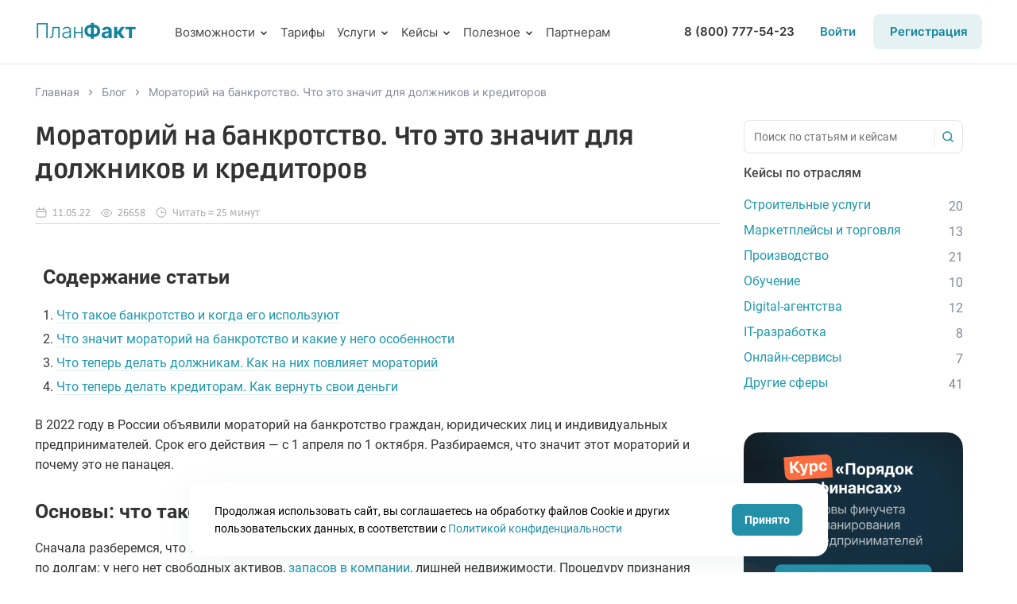

--- FILE ---
content_type: text/html; charset=UTF-8
request_url: https://planfact.io/blog/posts/moratorij-na-bankrotstvo-chto-ehto-znachit-dlya-dolzhnikov-i-kreditorov
body_size: 111844
content:
<!DOCTYPE html>
<html lang="ru">
    <head>
        <meta charset="UTF-8">
        <meta name="viewport" content="width=device-width,initial-scale=1">
        <title>Мораторий на банкротство. Что это значит для должников и кредиторов</title>
        <meta name="description" content="Что значит мораторий, кто от него может отказаться и что теперь делать.">
        <meta name="robots" content="">

        <link rel="canonical" href="https://planfact.io/blog/posts/moratorij-na-bankrotstvo-chto-ehto-znachit-dlya-dolzhnikov-i-kreditorov">

        <link rel="icon" href="/build/images/icons/favicon.ico" type="image/x-icon">
<link rel="shortcut icon" href="/build/images/icons/favicon.ico" type="image/x-icon">
<link rel="apple-touch-icon" sizes="57x57" href="/build/images/icons/57.png">
<link rel="apple-touch-icon" sizes="72x72" href="/build/images/icons/72.png">
<link rel="apple-touch-icon" sizes="114x114" href="/build/images/icons/114.png">
<link rel="apple-touch-icon" sizes="144x144" href="/build/images/icons/144.png">
<link rel="apple-touch-icon-precomposed" sizes="57x57" href="/build/images/icons/57.png">
<link rel="apple-touch-icon-precomposed" sizes="72x72" href="/build/images/icons/72.png">
<link rel="apple-touch-icon-precomposed" sizes="114x114" href="/build/images/icons/114.png">
<link rel="apple-touch-icon-precomposed" sizes="144x144" href="/build/images/icons/144.png">
<meta name="application-name" content="ПланФакт">
<meta name="msapplication-TileImage" content="/build/images/icons/144.png">
<meta name="msapplication-TileColor" content="#FFFFFF">


                    <link rel="stylesheet" href="/build/2050.d2a94f71.css"><link rel="stylesheet" href="/build/app.e764e246.css">
        
                        <script src="/build/runtime.13bce224.js" defer></script><script src="/build/2109.8ef6b922.js" defer></script><script src="/build/9755.c9d3428f.js" defer></script><script src="/build/5306.7627fd17.js" defer></script><script src="/build/1916.21cf7699.js" defer></script><script src="/build/7776.342dfa33.js" defer></script><script src="/build/3532.4cd57e0b.js" defer></script><script src="/build/2045.04937751.js" defer></script><script src="/build/557.b836455f.js" defer></script><script src="/build/4710.dfb73cd5.js" defer></script><script src="/build/8880.e31ca9b0.js" defer></script><script src="/build/928.d9dc74a7.js" defer></script><script src="/build/app.72d8e582.js" defer></script>
        
    <script src="/build/post.6214357f.js" defer></script>
    <script type="application/ld+json">
        {
            "@context": "https://schema.org",
            "@type": "Article",
            "mainEntityOfPage":
            {     "@type": "WebPage",     "@id": "https://planfact.io/blog/moratorij-na-bankrotstvo-chto-ehto-znachit-dlya-dolzhnikov-i-kreditorov"    }
        ,
            "headline": "Мораторий на банкротство. Что это значит для должников и кредиторов",
            "description": "Что значит мораторий, кто от него может отказаться и что теперь делать.",
            "image": "/uploads/post/2860/мораторий-на-банкротство.jpg",
            "author":
            {     "@type": "Person",     "name": "Дарья Сопина",     "url": "https://planfact.io/persons/"   }
        ,
            "publisher": {
                "@type": "Organization",
                "name": "ПланФакт",
                "logo":
                {       "@type": "ImageObject",       "url": "https://planfact.io/build/images/main-logo.svg"     }
            },
            "datePublished": "2022-05-11",
            "dateModified": "2022-05-11"
        }
    </script>

    <script type="text/javascript">
        function sharePopUp(width, height, type) {
            var link = encodeURIComponent(window.location.href).replace(/'/g, "%27").replace(/"/g, "%22"),
            sharedLink = {
                fb: 'http://www.facebook.com/sharer.php?s=100&p[url]=' + link,
                vk: 'https://vk.com/share.php?url=' + link,
                ok: 'https://www.odnoklassniki.ru/dk?st.cmd=addShare&st.s=1&st._surl=' + link + '&p[url]=' + link,
                tw: 'http://twitter.com/share?text=ПланФакт - современный учет денег для бизнеса.&url=' + link,
                wu: 'https://api.whatsapp.com/send?text=' + link,
                tg: 'https://t.me/share/url?url=' + link,
                vi: 'viber://forward?text=' + link
            },
            left = (screen.width / 2) - (width / 2),
            top = (screen.height / 2) - (height / 2);

            return window.open(sharedLink[type], '', 'toolbar=no, location=no, directories=no, status=no, menubar=no, scrollbars=no, resizable=no, copyhistory=no, width=' + width + ', height=' + height + ', top=' + top + ', left=' + left + '');
        }
    </script>
    
            <meta property="og:image" content="/uploads/post/2860/мораторий-на-банкротство.jpg">

                    <!-- Yandex.Metrika counter -->
<script type="text/javascript">
  (function(m,e,t,r,i,k,a){
    m[i]=m[i]||function(){(m[i].a=m[i].a||[]).push(arguments)};
    m[i].l=1*new Date();
    for (var j = 0; j < document.scripts.length; j++) {if (document.scripts[j].src === r) { return; }}
    k=e.createElement(t),a=e.getElementsByTagName(t)[0],k.async=1,k.src=r,a.parentNode.insertBefore(k,a)
  })(window, document,'script','https://mc.yandex.ru/metrika/tag.js', 'ym');

  ym(33921654, 'init', {webvisor:true, trackHash:true, clickmap:true, accurateTrackBounce:true, trackLinks:true});
</script>
<noscript><div><img src="https://mc.yandex.ru/watch/33921654" style="position:absolute; left:-9999px;" alt="" /></div></noscript>
<!-- /Yandex.Metrika counter -->
        
                    <script src="https://smartcaptcha.yandexcloud.net/captcha.js?render=onload&onload=onloadFunction" defer></script>
        
        <!-- Marquiz script start -->
        <script>
            (function(w, d, s, o){
                var j = d.createElement(s); j.async = true; j.src = '//script.marquiz.ru/v2.js';j.onload = function() {
                    if (document.readyState !== 'loading') Marquiz.init(o);
                    else document.addEventListener("DOMContentLoaded", function() {
                        Marquiz.init(o);
                    });
                };
                d.head.insertBefore(j, d.head.firstElementChild);
            })(window, document, 'script', {
                    host: '//quiz.marquiz.ru',
                    region: 'ru',
                    id: '696dfee97fb36d0019c24a8b',
                    autoOpen: false,
                    autoOpenFreq: 'once',
                    openOnExit: false,
                    disableOnMobile: false
                }
            );
        </script>
        <!-- Marquiz script end -->
    </head>
    <body>

        <div style="height: 0; width: 0; position: absolute; visibility: hidden; display: none;">
    <!-- inject:svg -->
    <svg xmlns="http://www.w3.org/2000/svg" xmlns:xlink="http://www.w3.org/1999/xlink">
        <symbol id="iconReportHeader" viewBox="0 0 20 20">
            <image x="0" y="0" width="20" height="20" xlink:href="[data-uri]" />
        </symbol>
        <symbol id="iconBudgetHeader" viewBox="0 0 22 20">
            <image x="0" y="0" width="22" height="20" xlink:href="[data-uri]" />
        </symbol>
        <symbol id="iconOperationsHeader" viewBox="0 0 20 20">
            <image x="0" y="0" width="20" height="20" xlink:href="[data-uri]" />
        </symbol>
        <symbol id="iconLogoutHeader" viewBox="0 0 24 23">
            <filter filterUnits="objectBoundingBox" x="0.00" y="0.00" width="100.00" height="100.00" id="filter0">
                <feFlood flood-color="rgb(255,255,255)" result="coFloodOut1" />
                <feComposite in="coFloodOut1" in2="SourceAlpha" operator="in" result="coOverlay1" />
                <feBlend in="coOverlay1" in2="SourceGraphic" mode="normal" result="colorOverlay1" />
            </filter>
            <clipPath id="clip0">
                <path d="M 16-0C 16-0-0-0-0-0-0-0-0 23-0 23-0 23 16 23 16 23 16 23 16-0 16-0Z" />
            </clipPath>
            <g opacity="0.40">
                <g>
                    <path d="M 16-0C 16-0-0-0-0-0-0-0-0 23-0 23-0 23 16 23 16 23 16 23 16-0 16-0Z" fill="none" stroke="rgb(255,255,255)" stroke-width="4.00px" clip-path="url(#clip0)" />
                    <path d="M 16 17C 16 17 16 6 16 6 16 6 14 6 14 6 14 6 14 17 14 17" fill="rgb(51,73,93)" />
                </g>
                <image x="10" y="6" width="14" height="11" filter="url(#filter0)" xlink:href="[data-uri]" />
            </g>
        </symbol>
        <symbol id="iconFilterSidebar" viewBox="0 0 20 20">
            <filter filterUnits="objectBoundingBox" x="0.00" y="0.00" width="100.00" height="100.00" id="filter0">
                <feFlood flood-color="rgb(153,153,153)" result="coFloodOut1" />
                <feComposite in="coFloodOut1" in2="SourceAlpha" operator="in" result="coOverlay1" />
                <feBlend in="coOverlay1" in2="SourceGraphic" mode="normal" result="colorOverlay1" />
            </filter>
            <image x="0" y="0" width="20" height="20" filter="url(#filter0)" xlink:href="[data-uri]" />
        </symbol>
        <symbol id="iconModalClose" viewBox="0 0 11.938 11.969">
            <path d="M7.007,5.961 L11.724,10.687 C12.014,10.977 12.014,11.448 11.724,11.738 C11.435,12.028 10.965,12.028 10.676,11.738 L5.958,7.011 L1.241,11.738 C0.951,12.028 0.482,12.028 0.192,11.738 C-0.097,11.448 -0.097,10.977 0.192,10.687 L4.910,5.961 L0.192,1.234 C-0.097,0.944 -0.097,0.474 0.192,0.184 C0.482,-0.106 0.951,-0.106 1.241,0.184 L5.958,4.910 L10.676,0.184 C10.965,-0.106 11.435,-0.106 11.724,0.184 C12.014,0.474 12.014,0.944 11.724,1.234 L7.007,5.961 Z" class="cls-1"></path>
        </symbol>
        <symbol id="card" xmlns="http://www.w3.org/2000/svg" xmlns:xlink="http://www.w3.org/1999/xlink">
            <g id="Page-1" stroke="none" stroke-width="1" fill="none" fill-rule="evenodd">
                <g id="Пратнерская-программа" transform="translate(-547.000000, -768.000000)" fill="#1E90A6">
                    <g id="Group" transform="translate(357.000000, 615.000000)">
                        <g id="Group-13" transform="translate(0.000000, 134.000000)">
                            <g id="Group-12" transform="translate(174.000000, 0.000000)">
                                <path d="M41.875,19.5000322 C42.6041664,19.5000322 43.2239586,19.7552408 43.734375,20.2656572 C44.2447914,20.7760736 44.5,21.3958658 44.5,22.1250322 L44.5,37.8750322 C44.5,38.6041986 44.2447914,39.2239908 43.734375,39.7344072 C43.2239586,40.2448236 42.6041664,40.5000322 41.875,40.5000322 L19.125,40.5000322 C18.3958336,40.5000322 17.7760414,40.2448236 17.265625,39.7344072 C16.7552086,39.2239908 16.5,38.6041986 16.5,37.8750322 L16.5,22.1250322 C16.5,21.3958658 16.7552086,20.7760736 17.265625,20.2656572 C17.7760414,19.7552408 18.3958336,19.5000322 19.125,19.5000322 L41.875,19.5000322 Z M41.546875,37.8750322 C41.6197914,37.8750322 41.6927086,37.8385736 41.765625,37.7656572 C41.8385414,37.6927408 41.875,37.6198236 41.875,37.5469072 L41.875,22.4531572 C41.875,22.3802408 41.8385414,22.3073236 41.765625,22.2344072 C41.6927086,22.1614908 41.6197914,22.1250322 41.546875,22.1250322 L19.453125,22.1250322 C19.3802086,22.1250322 19.3072914,22.1614908 19.234375,22.2344072 C19.1614586,22.3073236 19.125,22.3802408 19.125,22.4531572 L19.125,37.5469072 C19.125,37.6198236 19.1614586,37.6927408 19.234375,37.7656572 C19.3072914,37.8385736 19.3802086,37.8750322 19.453125,37.8750322 L41.546875,37.8750322 Z M32.90625,28.2500322 C32.7239586,28.2500322 32.5690101,28.1862298 32.4414062,28.0586259 C32.3138024,27.931022 32.25,27.7760736 32.25,27.5937822 L32.25,26.7187822 C32.25,26.5364908 32.3138024,26.3815423 32.4414062,26.2539384 C32.5690101,26.1263345 32.7239586,26.0625322 32.90625,26.0625322 L38.59375,26.0625322 C38.7760414,26.0625322 38.9309899,26.1263345 39.0585938,26.2539384 C39.1861976,26.3815423 39.25,26.5364908 39.25,26.7187822 L39.25,27.5937822 C39.25,27.7760736 39.1861976,27.931022 39.0585938,28.0586259 C38.9309899,28.1862298 38.7760414,28.2500322 38.59375,28.2500322 L32.90625,28.2500322 Z M32.90625,32.1875322 C32.7239586,32.1875322 32.5690101,32.1237298 32.4414062,31.9961259 C32.3138024,31.868522 32.25,31.7135736 32.25,31.5312822 L32.25,30.6562822 C32.25,30.4739908 32.3138024,30.3190423 32.4414062,30.1914384 C32.5690101,30.0638345 32.7239586,30.0000322 32.90625,30.0000322 L38.59375,30.0000322 C38.7760414,30.0000322 38.9309899,30.0638345 39.0585938,30.1914384 C39.1861976,30.3190423 39.25,30.4739908 39.25,30.6562822 L39.25,31.5312822 C39.25,31.7135736 39.1861976,31.868522 39.0585938,31.9961259 C38.9309899,32.1237298 38.7760414,32.1875322 38.59375,32.1875322 L32.90625,32.1875322 Z M26.125,24.7500322 C27.0364586,24.7500322 27.8111976,25.0690423 28.4492188,25.7070634 C29.0872399,26.3450845 29.40625,27.1198236 29.40625,28.0312822 C29.40625,28.9427408 29.0872399,29.7174798 28.4492188,30.3555009 C27.8111976,30.993522 27.0364586,31.3125322 26.125,31.3125322 C25.2135414,31.3125322 24.4388024,30.993522 23.8007812,30.3555009 C23.1627601,29.7174798 22.84375,28.9427408 22.84375,28.0312822 C22.84375,27.1198236 23.1627601,26.3450845 23.8007812,25.7070634 C24.4388024,25.0690423 25.2135414,24.7500322 26.125,24.7500322 Z M29.8984375,31.5859697 C30.3359375,31.6953447 30.6914062,31.9323236 30.9648438,32.2969072 C31.2382812,32.6614908 31.375,33.0625322 31.375,33.5000322 L31.375,34.2656572 C31.375,34.5208658 31.2747399,34.7487298 31.0742188,34.9492509 C30.8736976,35.149772 30.6458336,35.2500322 30.390625,35.2500322 L21.859375,35.2500322 C21.6041664,35.2500322 21.3763024,35.149772 21.1757812,34.9492509 C20.9752601,34.7487298 20.875,34.5208658 20.875,34.2656572 L20.875,33.5000322 C20.875,33.0625322 21.0117188,32.6614908 21.2851562,32.2969072 C21.5585938,31.9323236 21.9140625,31.6953447 22.3515625,31.5859697 L23.828125,31.2031572 C24.484375,31.6771158 25.2135414,31.9323236 26.015625,31.9687822 C26.890625,32.0052408 27.6927086,31.7500322 28.421875,31.2031572 L29.8984375,31.5859697 Z"></path>
                            </g>
                        </g>
                    </g>
                </g>
            </g>
        </symbol>
        <symbol id="code" xmlns="http://www.w3.org/2000/svg" xmlns:xlink="http://www.w3.org/1999/xlink">
            <g id="Page-1" stroke="none" stroke-width="1" fill="none" fill-rule="evenodd">
                <g id="Пратнерская-программа" transform="translate(-547.000000, -865.000000)" fill="#1E90A6">
                    <g id="Group" transform="translate(357.000000, 615.000000)">
                        <g id="Group-13" transform="translate(0.000000, 134.000000)">
                            <g id="Group-11" transform="translate(174.000000, 97.000000)">
                                <path d="M24.8692345,36.4559837 C25.0708962,36.2543221 25.0708962,35.9440734 24.8692345,35.7424117 L18.7728477,29.6460249 L24.8692345,23.5496381 C25.0708962,23.3479764 25.0708962,23.0377278 24.8692345,22.8360661 L24.0936128,22.0604444 C23.8919511,21.8587827 23.5817024,21.8587827 23.3800408,22.0604444 L16.1512462,29.2892389 C15.9495846,29.4909006 15.9495846,29.8011493 16.1512462,30.0028109 L23.3800408,37.2316054 C23.5817024,37.4332671 23.8919511,37.4332671 24.0936128,37.2316054 L24.8692345,36.4559837 Z M34.0370834,19.904216 C34.1146455,19.6405046 33.9595212,19.3612807 33.6958098,19.2837186 L32.7340389,19.0200072 C32.4858399,18.942445 32.2066161,19.0975694 32.1290539,19.3612807 L26.3429158,39.3878339 C26.2653536,39.6515452 26.420478,39.9307691 26.6841894,40.0083312 L27.6459603,40.2720426 C27.8941593,40.3496048 28.1733831,40.1944805 28.2509453,39.9307691 L34.0370834,19.904216 Z M44.2287529,30.0028109 C44.4304146,29.8011493 44.4304146,29.4909006 44.2287529,29.2892389 L36.9999584,22.0604444 C36.7982967,21.8587827 36.488048,21.8587827 36.2863864,22.0604444 L35.5107647,22.8360661 C35.309103,23.0377278 35.309103,23.3479764 35.5107647,23.5496381 L41.6071515,29.6460249 L35.5107647,35.7424117 C35.309103,35.9440734 35.309103,36.2543221 35.5107647,36.4559837 L36.2863864,37.2316054 C36.488048,37.4332671 36.7982967,37.4332671 36.9999584,37.2316054 L44.2287529,30.0028109 Z"></path>
                            </g>
                        </g>
                    </g>
                </g>
            </g>
        </symbol>
        <symbol id="money" xmlns="http://www.w3.org/2000/svg" xmlns:xlink="http://www.w3.org/1999/xlink">
            <g id="Page-1" stroke="none" stroke-width="1" fill="none" fill-rule="evenodd">
                <g id="Пратнерская-программа" transform="translate(-545.000000, -964.000000)" fill="#1E90A6">
                    <g id="Group" transform="translate(357.000000, 615.000000)">
                        <g id="Group-13" transform="translate(0.000000, 134.000000)">
                            <g id="Group-10" transform="translate(174.000000, 194.000000)">
                                <path d="M30.5,25.5625322 C31.3802081,25.5625322 32.1927081,25.8164384 32.9375,26.3242509 C33.6822919,26.8320634 34.2747393,27.5260741 34.7148438,28.4062822 C35.1549482,29.2864903 35.375,30.2344072 35.375,31.2500322 C35.375,32.2656572 35.1549482,33.2135741 34.7148438,34.0937822 C34.2747393,34.9739903 33.6822919,35.6680009 32.9375,36.1758134 C32.1927081,36.6836259 31.3802081,36.9375322 30.5,36.9375322 C29.6197919,36.9375322 28.8072919,36.6836259 28.0625,36.1758134 C27.3177081,35.6680009 26.7252607,34.9739903 26.2851563,34.0937822 C25.8450518,33.2135741 25.625,32.2656572 25.625,31.2500322 C25.625,30.2344072 25.8450518,29.2864903 26.2851563,28.4062822 C26.7252607,27.5260741 27.3177081,26.8320634 28.0625,26.3242509 C28.8072919,25.8164384 29.6197919,25.5625322 30.5,25.5625322 Z M32.9375,33.8906572 L32.9375,33.4844072 C32.9375,33.0781572 32.734375,32.8750322 32.328125,32.8750322 L31.5664062,32.8750322 L31.5664062,28.6094072 C31.5664062,28.2031572 31.3632812,28.0000322 30.9570312,28.0000322 L30.3476562,28.0000322 C30.0768232,28.0000322 29.8398438,28.1015947 29.6367188,28.3047197 L28.5195312,29.3203447 C28.2148438,29.5911778 28.1979169,29.8620116 28.46875,30.1328447 L28.7734375,30.4375322 C28.9088544,30.5729491 29.0442706,30.649121 29.1796875,30.6660478 C29.3151044,30.6829746 29.4505206,30.6237304 29.5859375,30.4883134 L29.7382812,30.3359697 L29.6875,30.8437822 L29.6875,32.8750322 L28.9257812,32.8750322 C28.5533857,32.8750322 28.3671875,33.0781572 28.3671875,33.4844072 L28.3671875,33.8906572 C28.3671875,34.2969072 28.5533857,34.5000322 28.9257812,34.5000322 L32.328125,34.5000322 C32.734375,34.5000322 32.9375,34.2969072 32.9375,33.8906572 Z M45.53125,21.5000322 C45.8697919,21.5000322 46.1575518,21.6185215 46.3945312,21.8555009 C46.6315107,22.0924804 46.75,22.3802403 46.75,22.7187822 L46.75,39.7305009 C46.75,40.0690429 46.6315107,40.3568028 46.3945312,40.5937822 C46.1575518,40.8307616 45.8697919,40.9492509 45.53125,40.9492509 L15.46875,40.9492509 C15.1302081,40.9492509 14.8424482,40.8307616 14.6054688,40.5937822 C14.3684893,40.3568028 14.25,40.0690429 14.25,39.7305009 L14.25,22.7187822 C14.25,22.3802403 14.3684893,22.0924804 14.6054688,21.8555009 C14.8424482,21.6185215 15.1302081,21.5000322 15.46875,21.5000322 L45.53125,21.5000322 Z M40.25,38.5625322 C40.25,37.4453447 40.6477862,36.4889647 41.4433594,35.6933916 C42.2389325,34.8978184 43.1953125,34.5000322 44.3125,34.5000322 L44.3125,28.0000322 C43.1953125,28.0000322 42.2389325,27.602246 41.4433594,26.8066728 C40.6477862,26.0110996 40.25,25.0547197 40.25,23.9375322 L20.75,23.9375322 C20.75,25.0547197 20.3522138,26.0110996 19.5566406,26.8066728 C18.7610675,27.602246 17.8046875,28.0000322 16.6875,28.0000322 L16.6875,34.5000322 C17.8046875,34.5000322 18.7610675,34.8978184 19.5566406,35.6933916 C20.3522138,36.4889647 20.75,37.4453447 20.75,38.5625322 L40.25,38.5625322 Z"></path>
                            </g>
                        </g>
                    </g>
                </g>
            </g>
        </symbol>
        <symbol id="note" xmlns="http://www.w3.org/2000/svg" xmlns:xlink="http://www.w3.org/1999/xlink" viewBox="0 0 58 46">
            <g stroke="none" stroke-width="1" fill="none" fill-rule="evenodd">
                <g transform="translate(-516.000000, -2642.000000)" fill="#1E90A6">
                    <g transform="translate(505.000000, 2494.000000)">
                        <g transform="translate(0.000000, 132.000000)">
                            <path d="M39.8441311,50.3011288 L43.6120581,46.5332018 L38.6747744,41.5959181 L34.9068474,45.3638451 L34.9068474,47.1828444 L38.0251318,47.1828444 L38.0251318,50.3011288 L39.8441311,50.3011288 Z M54.1362681,26.9139955 C53.8439289,26.6216564 53.356697,26.6541385 53.0643578,26.9464777 L41.6956124,38.315223 C41.4032733,38.6075622 41.3707912,39.0947941 41.6631303,39.3871333 C41.9554695,39.6794725 42.4427014,39.6469903 42.7350406,39.3546512 L54.1037859,27.9859058 C54.3961251,27.6935666 54.4286072,27.2063347 54.1362681,26.9139955 Z M56.7348384,46.2083805 L56.7348384,52.3799851 C56.7348384,57.5446437 52.5446437,61.7348384 47.3799851,61.7348384 L20.3548533,61.7348384 C15.1901947,61.7348384 11,57.5446437 11,52.3799851 L11,25.3548533 C11,20.1901947 15.1901947,16 20.3548533,16 L47.3799851,16 C48.6792703,16 49.9785555,16.259857 51.1803943,16.8120532 C51.4727334,16.9419818 51.7001084,17.2343209 51.7650726,17.5591422 C51.8300369,17.9164456 51.7325905,18.2412669 51.4727334,18.501124 L49.8811091,20.0927483 C49.5887699,20.3850875 49.1989844,20.4825339 48.841681,20.3526054 C48.354449,20.2226768 47.8672171,20.1577126 47.3799851,20.1577126 L20.3548533,20.1577126 C17.4964259,20.1577126 15.1577126,22.4964259 15.1577126,25.3548533 L15.1577126,52.3799851 C15.1577126,55.2384125 17.4964259,57.5771259 20.3548533,57.5771259 L47.3799851,57.5771259 C50.2384125,57.5771259 52.5771259,55.2384125 52.5771259,52.3799851 L52.5771259,48.2872368 C52.5771259,48.0273798 52.6745722,47.7675227 52.869465,47.5726299 L54.9483213,45.4937737 C55.2731426,45.1689524 55.6954103,45.1039881 56.0851958,45.2663987 C56.4749814,45.4288094 56.7348384,45.7861128 56.7348384,46.2083805 Z M53.616554,22.2365689 L62.9714073,31.5914222 L41.1434162,53.4194133 L31.7885629,53.4194133 L31.7885629,44.06456 L53.616554,22.2365689 Z M68.0386195,26.52421 L65.0502636,29.5125659 L55.6954103,20.1577126 L58.6837662,17.1693567 C59.885605,15.9675179 61.899497,15.9675179 63.1013358,17.1693567 L68.0386195,22.1066404 C69.2404583,23.3084792 69.2404583,25.3223712 68.0386195,26.52421 Z"></path>
                        </g>
                    </g>
                </g>
            </g>
        </symbol>
        <symbol id="hand" xmlns="http://www.w3.org/2000/svg" xmlns:xlink="http://www.w3.org/1999/xlink">
            <g id="Page-1" stroke="none" stroke-width="1" fill="none" fill-rule="evenodd">
                <g id="Пратнерская-программа" transform="translate(-548.000000, -1817.000000)" fill="#1E90A6">
                    <g id="Продажа-ведение-и-обслуживание" transform="translate(269.000000, 1428.000000)">
                        <g id="Group-13" transform="translate(23.000000, 174.000000)">
                            <g id="Group-10" transform="translate(239.000000, 194.000000)">
                                <path d="M43.46875,23.75 C43.7552086,23.75 43.9986977,23.8502602 44.1992188,24.0507812 C44.3997398,24.2513023 44.5,24.4947914 44.5,24.78125 L44.5,35.09375 C44.5,35.3802086 44.3997398,35.6236977 44.1992188,35.8242188 C43.9986977,36.0247398 43.7552086,36.125 43.46875,36.125 L41.40625,36.125 C41.1770836,36.125 40.9765625,36.0605469 40.8046875,35.9316406 C40.6328125,35.8027344 40.5039062,35.6380211 40.4179688,35.4375 L38.6992188,35.4375 C38.1549477,36.2395836 37.3815102,36.7408852 36.3789062,36.9414062 C35.8059898,37.6861977 35.0898438,38.1875 34.2304688,38.4453125 C33.8294273,38.875 33.3710938,39.2044273 32.8554688,39.4335938 C32.3398438,39.6627602 31.7955727,39.7773438 31.2226562,39.7773438 C30.6210938,40.0924477 29.9550781,40.25 29.2246094,40.25 C28.4941406,40.25 27.7708336,40.078125 27.0546875,39.734375 C26.3385414,39.390625 25.6940102,38.9322914 25.1210938,38.359375 L21.8554688,35.4375 L21.0820312,35.4375 C20.9960938,35.6380211 20.8671875,35.8027344 20.6953125,35.9316406 C20.5234375,36.0605469 20.3229164,36.125 20.09375,36.125 L18.03125,36.125 C17.7447914,36.125 17.5013023,36.0247398 17.3007812,35.8242188 C17.1002602,35.6236977 17,35.3802086 17,35.09375 L17,24.78125 C17,24.4947914 17.1002602,24.2513023 17.3007812,24.0507812 C17.5013023,23.8502602 17.7447914,23.75 18.03125,23.75 L20.09375,23.75 C20.4088539,23.75 20.6666664,23.8645836 20.8671875,24.09375 L21.984375,24.09375 L23.6601562,22.4179688 C24.1184898,21.9596352 24.6484375,21.6087242 25.25,21.3652344 C25.8515625,21.1217446 26.4674477,21 27.0976562,21 L28.4726562,21 C29.2747398,21 30.0481773,21.2005211 30.7929688,21.6015625 C31.4518227,21.2005211 32.1536461,21 32.8984375,21 L34.9179688,21 C35.5768227,21 36.1927086,21.1360679 36.765625,21.4082031 C37.3385414,21.6803383 37.8398438,22.0598961 38.2695312,22.546875 L39.6445312,24.09375 L40.6328125,24.09375 C40.8333336,23.8645836 41.0911461,23.75 41.40625,23.75 L43.46875,23.75 Z M19.0625,34.75 C19.2630211,34.75 19.4277344,34.6855469 19.5566406,34.5566406 C19.6855469,34.4277344 19.75,34.2630211 19.75,34.0625 C19.75,33.8619789 19.6855469,33.6972656 19.5566406,33.5683594 C19.4277344,33.4394531 19.2630211,33.375 19.0625,33.375 C18.8619789,33.375 18.6972656,33.4394531 18.5683594,33.5683594 C18.4394531,33.6972656 18.375,33.8619789 18.375,34.0625 C18.375,34.2630211 18.4394531,34.4277344 18.5683594,34.5566406 C18.6972656,34.6855469 18.8619789,34.75 19.0625,34.75 Z M36.8085938,34.4921875 C37.0950523,34.234375 37.2454429,33.890625 37.2597656,33.4609375 C37.2740883,33.03125 37.1523438,32.6588539 36.8945312,32.34375 L33.7578125,28.21875 L32.640625,29.5078125 C32.1822914,30.0520836 31.6236977,30.4101562 30.9648438,30.5820312 C30.3059898,30.7539062 29.6471352,30.7395836 28.9882812,30.5390625 C28.3294273,30.3385414 27.7708336,29.9661461 27.3125,29.421875 C26.796875,28.8203125 26.5462242,28.1328125 26.5605469,27.359375 C26.5748696,26.5859375 26.8255211,25.9127602 27.3125,25.3398438 L29.203125,23.1484375 C28.9453125,23.0911461 28.7018227,23.0625 28.4726562,23.0625 L27.0976562,23.0625 C26.3242188,23.0625 25.6653648,23.3346352 25.1210938,23.8789062 L23.2304688,25.7695312 C22.9726562,26.0273438 22.6575523,26.15625 22.2851562,26.15625 L21.125,26.15625 L21.125,33.375 L22.15625,33.375 C22.5,33.375 22.8007812,33.4895836 23.0585938,33.71875 L26.5390625,36.8554688 C26.9114586,37.2565102 27.3125,37.5716148 27.7421875,37.8007812 C28.2578125,38.0585938 28.7591148,38.1875 29.2460938,38.1875 C29.8763023,38.1875 30.3776039,38.0013023 30.75,37.6289062 C31.2369789,37.8007812 31.6953125,37.7649742 32.125,37.5214844 C32.5546875,37.2779946 32.8268227,36.9414062 32.9414062,36.5117188 C33.3710938,36.5403648 33.7506508,36.4615883 34.0800781,36.2753906 C34.4095054,36.0891929 34.6601562,35.8528648 34.8320312,35.5664062 C35.0039062,35.2799477 35.0898438,35.0364586 35.0898438,34.8359375 C35.1757812,34.9505211 35.390625,34.9934898 35.734375,34.9648438 C36.1354164,34.9361977 36.4934898,34.7786461 36.8085938,34.4921875 Z M40.375,33.375 L40.375,26.15625 L38.6992188,26.15625 L36.7226562,23.8789062 C36.2356773,23.3346352 35.6341148,23.0625 34.9179688,23.0625 L32.8984375,23.0625 C32.296875,23.0625 31.7955727,23.2916664 31.3945313,23.75 L28.9023438,26.671875 C28.7304688,26.8723961 28.6373696,27.1087242 28.6230469,27.3808594 C28.6087242,27.6529946 28.7018227,27.8893227 28.9023438,28.0898438 C29.1888023,28.4622398 29.5540367,28.6484375 29.9980469,28.6484375 C30.4420571,28.6484375 30.8072914,28.4765625 31.09375,28.1328125 L33.4140625,25.46875 C33.5859375,25.2682289 33.8151039,25.1536461 34.1015625,25.125 C34.3880211,25.0963539 34.6315102,25.1679688 34.8320312,25.3398438 C35.0325523,25.5117188 35.1542969,25.7122398 35.1972656,25.9414062 C35.2402344,26.1705727 35.21875,26.3854164 35.1328125,26.5859375 L38.484375,31.0546875 C39.0572914,31.7135414 39.34375,32.4869789 39.34375,33.375 L40.375,33.375 Z M42.4375,34.75 C42.6380211,34.75 42.8027344,34.6855469 42.9316406,34.5566406 C43.0605469,34.4277344 43.125,34.2630211 43.125,34.0625 C43.125,33.8619789 43.0605469,33.6972656 42.9316406,33.5683594 C42.8027344,33.4394531 42.6380211,33.375 42.4375,33.375 C42.2369789,33.375 42.0722656,33.4394531 41.9433594,33.5683594 C41.8144531,33.6972656 41.75,33.8619789 41.75,34.0625 C41.75,34.2630211 41.8144531,34.4277344 41.9433594,34.5566406 C42.0722656,34.6855469 42.2369789,34.75 42.4375,34.75 Z"></path>
                            </g>
                        </g>
                    </g>
                </g>
            </g>
        </symbol>
        <symbol id="contact" xmlns="http://www.w3.org/2000/svg" xmlns:xlink="http://www.w3.org/1999/xlink">
            <g id="Page-1" stroke="none" stroke-width="1" fill="none" fill-rule="evenodd">
                <g id="Пратнерская-программа" transform="translate(-513.000000, -2742.000000)" fill="#1E90A6">
                    <g id="Group-6" transform="translate(505.000000, 2494.000000)">
                        <g id="Group-9" transform="translate(0.000000, 233.000000)">
                            <path d="M55.9166667,53.3333333 L55.9166667,54.9305556 C55.9166667,56.2615736 55.4508097,57.3929403 54.5190972,58.3246528 C53.5873848,59.2563652 52.456018,59.7222222 51.125,59.7222222 L12.7916667,59.7222222 C11.4606487,59.7222222 10.3292819,59.2563652 9.39756944,58.3246528 C8.46585699,57.3929403 8,56.2615736 8,54.9305556 L8,29.375 C8,28.043982 8.46585699,26.9126152 9.39756944,25.9809028 C10.3292819,25.0491903 11.4606487,24.5833333 12.7916667,24.5833333 L14.3888889,24.5833333 L14.3888889,29.375 L13.390625,29.375 C13.2575237,29.375 13.1244208,29.4415514 12.9913194,29.5746528 C12.8582181,29.7077541 12.7916667,29.840857 12.7916667,29.9739583 L12.7916667,54.3315972 C12.7916667,54.4646986 12.8582181,54.5978014 12.9913194,54.7309028 C13.1244208,54.8640041 13.2575237,54.9305556 13.390625,54.9305556 L50.5260417,54.9305556 C50.659143,54.9305556 50.7922459,54.8640041 50.9253472,54.7309028 C51.0584486,54.5978014 51.125,54.4646986 51.125,54.3315972 L51.125,53.3333333 L55.9166667,53.3333333 Z M60.109375,19.7916667 L22.9739583,19.7916667 C22.840857,19.7916667 22.7077541,19.8582181 22.5746528,19.9913194 C22.4415514,20.1244208 22.375,20.2575237 22.375,20.390625 L22.375,44.7482639 C22.375,44.8813652 22.4415514,45.0144681 22.5746528,45.1475694 C22.7077541,45.2806708 22.840857,45.3472222 22.9739583,45.3472222 L60.109375,45.3472222 C60.2424763,45.3472222 60.3755792,45.2806708 60.5086806,45.1475694 C60.6417819,45.0144681 60.7083333,44.8813652 60.7083333,44.7482639 L60.7083333,20.390625 C60.7083333,20.2575237 60.6417819,20.1244208 60.5086806,19.9913194 C60.3755792,19.8582181 60.2424763,19.7916667 60.109375,19.7916667 Z M60.7083333,15 C62.0393513,15 63.1707181,15.465857 64.1024306,16.3975694 C65.034143,17.3292819 65.5,18.4606487 65.5,19.7916667 L65.5,45.3472222 C65.5,46.6782402 65.034143,47.809607 64.1024306,48.7413194 C63.1707181,49.6730319 62.0393513,50.1388889 60.7083333,50.1388889 L22.375,50.1388889 C21.043982,50.1388889 19.9126152,49.6730319 18.9809028,48.7413194 C18.0491903,47.809607 17.5833333,46.6782402 17.5833333,45.3472222 L17.5833333,19.7916667 C17.5833333,18.4606487 18.0491903,17.3292819 18.9809028,16.3975694 C19.9126152,15.465857 21.043982,15 22.375,15 L60.7083333,15 Z M34.3541667,26.1805556 C34.3541667,27.3119208 33.9714994,28.2602715 33.2061632,29.0256076 C32.440827,29.7909438 31.4924763,30.1736111 30.3611111,30.1736111 C29.2297459,30.1736111 28.2813952,29.7909438 27.516059,29.0256076 C26.7507229,28.2602715 26.3680556,27.3119208 26.3680556,26.1805556 C26.3680556,25.0491903 26.7507229,24.1008396 27.516059,23.3355035 C28.2813952,22.5701673 29.2297459,22.1875 30.3611111,22.1875 C31.4924763,22.1875 32.440827,22.5701673 33.2061632,23.3355035 C33.9714994,24.1008396 34.3541667,25.0491903 34.3541667,26.1805556 Z M38.5186916,24.6728972 L55.9392523,24.6728972 C56.7676795,24.6728972 57.4392523,25.3444701 57.4392523,26.1728972 L57.4392523,26.3971963 C57.4392523,27.2256234 56.7676795,27.8971963 55.9392523,27.8971963 L38.5186916,27.8971963 C37.6902645,27.8971963 37.0186916,27.2256234 37.0186916,26.3971963 L37.0186916,26.1728972 C37.0186916,25.3444701 37.6902645,24.6728972 38.5186916,24.6728972 Z M27.771028,35.4205607 L55.9392523,35.4205607 C56.7676795,35.4205607 57.4392523,36.0921336 57.4392523,36.9205607 L57.4392523,37.1448598 C57.4392523,37.9732869 56.7676795,38.6448598 55.9392523,38.6448598 L27.771028,38.6448598 C26.9426009,38.6448598 26.271028,37.9732869 26.271028,37.1448598 L26.271028,36.9205607 C26.271028,36.0921336 26.9426009,35.4205607 27.771028,35.4205607 Z"></path>
                        </g>
                    </g>
                </g>
            </g>
        </symbol>
        <symbol id="display" xmlns="http://www.w3.org/2000/svg" xmlns:xlink="http://www.w3.org/1999/xlink">
            <g id="Page-1" stroke="none" stroke-width="1" fill="none" fill-rule="evenodd">
                <g id="Пратнерская-программа" transform="translate(-514.000000, -2845.000000)" fill="#1E90A6">
                    <g id="Group-6" transform="translate(505.000000, 2494.000000)">
                        <g id="Group-9" transform="translate(0.000000, 334.000000)">
                            <g id="Group-17" transform="translate(9.000000, 17.000000)">
                                <path d="M49.3360006,27.3110003 L49.3360006,4.40500005 C49.3360006,3.9369688 48.9230318,3.52400004 48.4550006,3.52400004 L4.40500005,3.52400004 C3.9369688,3.52400004 3.52400004,3.9369688 3.52400004,4.40500005 L3.52400004,27.3110003 C3.52400004,27.7790316 3.9369688,28.1920003 4.40500005,28.1920003 L48.4550006,28.1920003 C48.9230318,28.1920003 49.3360006,27.7790316 49.3360006,27.3110003 Z M52.8600006,4.40500005 L52.8600006,34.3590004 C52.8600006,36.7817504 50.8777506,38.7640004 48.4550006,38.7640004 L33.4780004,38.7640004 C33.4780004,41.1041567 35.2400004,43.0864067 35.2400004,44.0500005 C35.2400004,45.0135943 34.4415941,45.8120005 33.4780004,45.8120005 L19.3820002,45.8120005 C18.4184065,45.8120005 17.6200002,45.0135943 17.6200002,44.0500005 C17.6200002,43.0313442 19.3820002,41.1592192 19.3820002,38.7640004 L4.40500005,38.7640004 C1.98225002,38.7640004 0,36.7817504 0,34.3590004 L0,4.40500005 C0,1.98225002 1.98225002,0 4.40500005,0 L48.4550006,0 C50.8777506,0 52.8600006,1.98225002 52.8600006,4.40500005 Z" id=""></path>
                                <path d="M21.4427235,16.734605 C20.312814,16.7671986 19.2915496,17.2561017 18.5636271,18.1252629 L17.1077822,18.1252629 C16.0213307,18.1252629 15.0000663,17.6037662 15.0000663,16.3978051 C15.0000663,15.5177794 14.9674728,12.5626315 16.3472661,12.5626315 C16.5754209,12.5626315 17.7053305,13.4861152 19.1720399,13.4861152 C19.6718076,13.4861152 20.1498462,13.3991991 20.6170204,13.2362314 C20.5844268,13.4752507 20.5626978,13.71427 20.5626978,13.9532893 C20.5626978,14.9419601 20.8777687,15.9197664 21.4427235,16.734605 Z M33.0786186,23.6553008 C33.0786186,25.4153522 31.9161155,26.4692101 30.1777932,26.4692101 L20.6822074,26.4692101 C18.9438851,26.4692101 17.7813821,25.4153522 17.7813821,23.6553008 C17.7813821,21.1999205 18.3572013,17.429934 21.5405041,17.429934 C21.9098976,17.429934 23.2570974,18.9401015 25.4300003,18.9401015 C27.6029032,18.9401015 28.950103,17.429934 29.3194965,17.429934 C32.5027993,17.429934 33.0786186,21.1999205 33.0786186,23.6553008 Z M21.9533556,9.78131573 C21.9533556,11.3132123 20.7039365,12.5626315 19.1720399,12.5626315 C17.6401434,12.5626315 16.3907242,11.3132123 16.3907242,9.78131573 C16.3907242,8.24941917 17.6401434,7 19.1720399,7 C20.7039365,7 21.9533556,8.24941917 21.9533556,9.78131573 Z M29.6019739,13.9532893 C29.6019739,16.2565664 27.7332774,18.1252629 25.4300003,18.1252629 C23.1267232,18.1252629 21.2580267,16.2565664 21.2580267,13.9532893 C21.2580267,11.6500122 23.1267232,9.78131573 25.4300003,9.78131573 C27.7332774,9.78131573 29.6019739,11.6500122 29.6019739,13.9532893 Z M35.8599343,16.3978051 C35.8599343,17.6037662 34.8386699,18.1252629 33.7522185,18.1252629 L32.2963735,18.1252629 C31.568451,17.2561017 30.5471867,16.7671986 29.4172771,16.734605 C29.9822319,15.9197664 30.2973028,14.9419601 30.2973028,13.9532893 C30.2973028,13.71427 30.2755738,13.4752507 30.2429803,13.2362314 C30.7101544,13.3991991 31.188193,13.4861152 31.6879607,13.4861152 C33.1546702,13.4861152 34.2845797,12.5626315 34.5127345,12.5626315 C35.8925278,12.5626315 35.8599343,15.5177794 35.8599343,16.3978051 Z M34.4692764,9.78131573 C34.4692764,11.3132123 33.2198572,12.5626315 31.6879607,12.5626315 C30.1560641,12.5626315 28.906645,11.3132123 28.906645,9.78131573 C28.906645,8.24941917 30.1560641,7 31.6879607,7 C33.2198572,7 34.4692764,8.24941917 34.4692764,9.78131573 Z"></path>
                            </g>
                        </g>
                    </g>
                </g>
            </g>
        </symbol>
        <symbol id="graph" xmlns="http://www.w3.org/2000/svg" xmlns:xlink="http://www.w3.org/1999/xlink">
            <g id="Page-1" stroke="none" stroke-width="1" fill="none" fill-rule="evenodd">
                <g id="Пратнерская-программа" transform="translate(-515.000000, -2946.000000)" fill="#1E90A6">
                    <g id="Group-6" transform="translate(505.000000, 2494.000000)">
                        <g id="Group-9-Copy" transform="translate(0.000000, 435.000000)">
                            <path d="M60.78125,51.125 C61.1197912,51.125 61.4075526,51.2434901 61.6445312,51.4804688 C61.8815099,51.7174474 62,52.0052088 62,52.34375 L62,54.78125 C62,55.1197912 61.8815099,55.4075526 61.6445312,55.6445312 C61.4075526,55.8815099 61.1197912,56 60.78125,56 L11.21875,56 C10.8802088,56 10.5924474,55.8815099 10.3554688,55.6445312 C10.1184901,55.4075526 10,55.1197912 10,54.78125 L10,18.21875 C10,17.8802088 10.1184901,17.5924474 10.3554688,17.3554688 C10.5924474,17.1184901 10.8802088,17 11.21875,17 L13.65625,17 C13.9947912,17 14.2825526,17.1184901 14.5195312,17.3554688 C14.7565099,17.5924474 14.875,17.8802088 14.875,18.21875 L14.875,51.125 L60.78125,51.125 Z M24.625,45.03125 C24.625,45.3697912 24.5065099,45.6575526 24.2695312,45.8945312 C24.0325526,46.1315099 23.7447912,46.25 23.40625,46.25 L20.96875,46.25 C20.6302088,46.25 20.3424474,46.1315099 20.1054688,45.8945312 C19.8684901,45.6575526 19.75,45.3697912 19.75,45.03125 L19.75,37.71875 C19.75,37.3802088 19.8684901,37.0924474 20.1054688,36.8554688 C20.3424474,36.6184901 20.6302088,36.5 20.96875,36.5 L23.40625,36.5 C23.7447912,36.5 24.0325526,36.6184901 24.2695312,36.8554688 C24.5065099,37.0924474 24.625,37.3802088 24.625,37.71875 L24.625,45.03125 Z M34.375,45.03125 C34.375,45.3697912 34.2565099,45.6575526 34.0195312,45.8945312 C33.7825526,46.1315099 33.4947912,46.25 33.15625,46.25 L30.71875,46.25 C30.3802088,46.25 30.0924474,46.1315099 29.8554688,45.8945312 C29.6184901,45.6575526 29.5,45.3697912 29.5,45.03125 L29.5,24.71875 C29.5,24.3802088 29.6184901,24.0924474 29.8554688,23.8554688 C30.0924474,23.6184901 30.3802088,23.5 30.71875,23.5 L33.15625,23.5 C33.4947912,23.5 33.7825526,23.6184901 34.0195312,23.8554688 C34.2565099,24.0924474 34.375,24.3802088 34.375,24.71875 L34.375,45.03125 Z M44.125,45.03125 C44.125,45.3697912 44.0065099,45.6575526 43.7695312,45.8945312 C43.5325526,46.1315099 43.2447912,46.25 42.90625,46.25 L40.46875,46.25 C40.1302088,46.25 39.8424474,46.1315099 39.6054688,45.8945312 C39.3684901,45.6575526 39.25,45.3697912 39.25,45.03125 L39.25,31.21875 C39.25,30.8802088 39.3684901,30.5924474 39.6054688,30.3554688 C39.8424474,30.1184901 40.1302088,30 40.46875,30 L42.90625,30 C43.2447912,30 43.5325526,30.1184901 43.7695312,30.3554688 C44.0065099,30.5924474 44.125,30.8802088 44.125,31.21875 L44.125,45.03125 Z M53.875,45.03125 C53.875,45.3697912 53.7565099,45.6575526 53.5195312,45.8945312 C53.2825526,46.1315099 52.9947912,46.25 52.65625,46.25 L50.21875,46.25 C49.8802088,46.25 49.5924474,46.1315099 49.3554688,45.8945312 C49.1184901,45.6575526 49,45.3697912 49,45.03125 L49,21.46875 C49,21.1302088 49.1184901,20.8424474 49.3554688,20.6054688 C49.5924474,20.3684901 49.8802088,20.25 50.21875,20.25 L52.65625,20.25 C52.9947912,20.25 53.2825526,20.3684901 53.5195312,20.6054688 C53.7565099,20.8424474 53.875,21.1302088 53.875,21.46875 L53.875,45.03125 Z"></path>
                        </g>
                    </g>
                </g>
            </g>
        </symbol>
        <symbol id="laptop" xmlns="http://www.w3.org/2000/svg" xmlns:xlink="http://www.w3.org/1999/xlink">
            <g id="Page-1" stroke="none" stroke-width="1" fill="none" fill-rule="evenodd">
                <g id="Пратнерская-программа" transform="translate(-510.000000, -3048.000000)" fill="#1E90A6">
                    <g id="Group-6" transform="translate(505.000000, 2494.000000)">
                        <g id="Group-9-Copy-2" transform="translate(0.000000, 536.000000)">
                            <g id="Group-18" transform="translate(5.000000, 18.000000)">
                                <path d="M13.3098334,32.7626668 C10.4942917,32.7626668 8.19066671,30.4590418 8.19066671,27.6435001 L8.19066671,5.11916669 C8.19066671,2.30362501 10.4942917,0 13.3098334,0 L48.1201669,0 C50.9357086,0 53.2393336,2.30362501 53.2393336,5.11916669 L53.2393336,27.6435001 C53.2393336,30.4590418 50.9357086,32.7626668 48.1201669,32.7626668 L13.3098334,32.7626668 Z M12.2860001,5.11916669 L12.2860001,27.6435001 C12.2860001,28.1874116 12.7659219,28.6673335 13.3098334,28.6673335 L48.1201669,28.6673335 C48.6640784,28.6673335 49.1440002,28.1874116 49.1440002,27.6435001 L49.1440002,5.11916669 C49.1440002,4.57525523 48.6640784,4.09533335 48.1201669,4.09533335 L13.3098334,4.09533335 C12.7659219,4.09533335 12.2860001,4.57525523 12.2860001,5.11916669 Z M61.4300003,34.8103335 L61.4300003,37.8818335 C61.4300003,39.5775575 59.1263753,40.9533335 56.3108336,40.9533335 L5.11916669,40.9533335 C2.30362501,40.9533335 0,39.5775575 0,37.8818335 L0,34.8103335 L61.4300003,34.8103335 Z M33.2745835,37.8818335 C33.5625366,37.8818335 33.7865002,37.65787 33.7865002,37.3699169 C33.7865002,37.0819637 33.5625366,36.8580002 33.2745835,36.8580002 L28.1554168,36.8580002 C27.8674637,36.8580002 27.6435001,37.0819637 27.6435001,37.3699169 C27.6435001,37.65787 27.8674637,37.8818335 28.1554168,37.8818335 L33.2745835,37.8818335 Z"></path>
                                <text id="free" font-family="LucidaGrande, Lucida Grande" font-size="14" font-weight="normal">
                                    <tspan x="17.262207" y="22">free</tspan>
                                </text>
                            </g>
                        </g>
                    </g>
                </g>
            </g>
        </symbol>
        <symbol id="phone" xmlns="http://www.w3.org/2000/svg" xmlns:xlink="http://www.w3.org/1999/xlink">
            <g stroke="none" stroke-width="1" fill="none" fill-rule="evenodd">
                <g transform="translate(-510.000000, -3294.000000)" fill="#1C92A7">
                    <g transform="translate(341.000000, 3201.000000)">
                        <g id="1" transform="translate(0.000000, 93.000000)">
                            <path d="M198.857178,23.7232068 C198.857178,23.5747691 198.857178,23.4263314 198.793562,23.2778938 C198.645125,22.8325807 197.606061,22.3660623 197.181953,22.1540085 C195.973246,21.4754363 194.743334,20.8180694 193.555833,20.1182918 C193.004493,19.7790057 192.325921,19.1428442 191.668554,19.1428442 C190.375025,19.1428442 188.487746,22.9810184 187.342656,22.9810184 C186.77011,22.9810184 186.027922,22.4508839 185.518993,22.1540085 C181.659613,20.0122649 178.987735,17.3403867 176.845991,13.4810071 C176.549116,12.9720779 176.018982,12.2298895 176.018982,11.6573442 C176.018982,10.5122536 179.857156,8.62497452 179.857156,7.33144619 C179.857156,6.67407934 179.220994,5.9955071 178.881708,5.44416716 C178.181931,4.25666574 177.524564,3.02675356 176.845991,1.81804676 C176.633938,1.39393911 176.167419,0.354875375 175.722106,0.206437698 C175.573669,0.14282155 175.425231,0.14282155 175.276793,0.14282155 C174.513399,0.14282155 173.029023,0.482107669 172.329245,0.800188405 C171.290181,1.24550144 170.611609,2.43300285 170.081475,3.38724506 C169.402902,4.63836262 169,5.91068557 169,7.33144619 C169,9.30354676 169.805805,11.0847989 170.463171,12.8872564 C170.92969,14.1807847 171.502235,15.4319023 172.223218,16.5981983 C174.449783,20.2031133 178.796887,24.5502167 182.401802,26.7767819 C183.568098,27.4977649 184.819215,28.0703102 186.112744,28.5368286 C187.915201,29.1941955 189.696453,30 191.668554,30 C193.089314,30 194.361637,29.5970977 195.612755,28.9185255 C196.566997,28.3883909 197.754499,27.7098187 198.199812,26.670755 C198.517892,25.9709773 198.857178,24.4866006 198.857178,23.7232068 Z"></path>
                        </g>
                    </g>
                </g>
            </g>
        </symbol>
        <symbol id="letter" xmlns="http://www.w3.org/2000/svg" xmlns:xlink="http://www.w3.org/1999/xlink">
            <g stroke="none" stroke-width="1" fill="none" fill-rule="evenodd">
                <g transform="translate(-781.000000, -3297.000000)" fill="#1C92A7">
                    <g transform="translate(341.000000, 3201.000000)">
                        <g transform="translate(275.000000, 91.000000)">
                            <g transform="translate(165.000000, 0.000000)">
                                <path d="M38.0000453,15.4843541 L38.0000453,32.3214278 C38.0000453,34.1875014 36.4732578,35.7142889 34.6071841,35.7142889 L3.39286119,35.7142889 C1.52678753,35.7142889 0,34.1875014 0,32.3214278 L0,15.4843541 C0.636161473,16.1841317 1.35714447,16.7990878 2.14174362,17.3292224 C5.66183711,19.7254306 9.22434135,22.1216388 12.6808187,24.6450793 C14.4620708,25.959813 16.6674306,27.5714221 18.9788173,27.5714221 L19.021228,27.5714221 C21.3326147,27.5714221 23.5379745,25.959813 25.3192266,24.6450793 C28.7757039,22.1428442 32.3382082,19.7254306 35.8795071,17.3292224 C36.6429008,16.7990878 37.3638838,16.1841317 38.0000453,15.4843541 Z M38.0000453,9.24997169 C38.0000453,11.6249745 36.2399986,13.7667181 34.3739249,15.0602465 C31.0658852,17.3504278 27.7366402,19.6406091 24.4498059,21.9519958 C23.0714561,22.906238 20.738864,24.8571332 19.021228,24.8571332 L18.9788173,24.8571332 C17.2611813,24.8571332 14.9285892,22.906238 13.5502394,21.9519958 C10.2634051,19.6406091 6.93416005,17.3504278 3.64732578,15.0602465 C2.14174362,14.0423881 0,11.6461799 0,9.7164901 C0,7.63836262 1.12388527,5.8571105 3.39286119,5.8571105 L34.6071841,5.8571105 C36.4520524,5.8571105 38.0000453,7.38389803 38.0000453,9.24997169 Z"></path>
                            </g>
                        </g>
                    </g>
                </g>
            </g>
        </symbol>
        <symbol id="carrot" xmlns="http://www.w3.org/2000/svg" xmlns:xlink="http://www.w3.org/1999/xlink">
            <g stroke="none" stroke-width="1" fill="none" fill-rule="evenodd">
                <g transform="translate(-1053.000000, -3282.000000)">
                    <g transform="translate(341.000000, 3201.000000)">
                        <g transform="translate(553.000000, 81.000000)">
                            <g transform="translate(159.000000, 0.000000)">
                                <circle id="Oval-5" fill="#1F98AD" cx="24" cy="24" r="24"></circle>
                                <path d="M23.100847,31 L17.3339844,33.9580078 L18.9836986,31 L18,31 C15.790861,31 14,29.209139 14,27 L14,19 C14,16.790861 15.790861,15 18,15 L30,15 C32.209139,15 34,16.790861 34,19 L34,27 C34,29.209139 32.209139,31 30,31 L23.100847,31 Z M21.1054687,21.7890625 L21.1171875,21.8242188 L23.0449219,21.8242188 C23.0527344,21.5078109 23.1445304,21.2695321 23.3203125,21.109375 C23.4960946,20.9492179 23.7148424,20.8691406 23.9765625,20.8691406 C24.3007829,20.8691406 24.5507804,20.9667959 24.7265625,21.1621094 C24.9023446,21.3574229 24.9902344,21.619139 24.9902344,21.9472656 C24.9902344,22.2636735 24.9150398,22.5429675 24.7646484,22.7851562 C24.6142571,23.027345 24.4082044,23.2304679 24.1464844,23.3945312 C23.6386693,23.7500018 23.2890635,24.0644518 23.0976562,24.3378906 C22.906249,24.6113295 22.8085938,25.0195285 22.8046875,25.5625 L24.7851562,25.5625 C24.7851562,25.2382796 24.8291011,24.9814463 24.9169922,24.7919922 C25.0048833,24.6025381 25.1738269,24.4257821 25.4238281,24.2617188 C25.8730491,24.0273426 26.2431626,23.7050802 26.5341797,23.2949219 C26.8251968,22.8847636 26.9707031,22.4355493 26.9707031,21.9472656 C26.9707031,21.1503866 26.7041042,20.5175805 26.1708984,20.0488281 C25.6376926,19.5800758 24.9062546,19.3457031 23.9765625,19.3457031 C23.1093707,19.3457031 22.4111355,19.5498026 21.8818359,19.9580078 C21.3525364,20.366213 21.0937499,20.9765584 21.1054687,21.7890625 Z M22.8105469,28 L24.7792969,28 L24.7792969,26.4179688 L22.8105469,26.4179688 L22.8105469,28 Z" fill="#FFFFFF"></path>
                            </g>
                        </g>
                    </g>
                </g>
            </g>
        </symbol>
        <symbol id="icon_fb" viewBox="0 0 7 14">
            <g stroke="none" stroke-width="1" fill="none" fill-rule="evenodd">
                <g transform="translate(-380.000000, -600.000000)" fill="#FFFFFF">
                    <g transform="translate(368.000000, 293.000000)">
                        <g transform="translate(0.000000, 299.000000)">
                            <g>
                                <path d="M16.1062549,12.5249906 L16.1062549,11.3839178 C16.1062549,10.7892743 16.162505,10.4678453 17.0142917,10.4678453 L18.1553645,10.4678453 L18.1553645,8.18569973 L16.3312552,8.18569973 C14.1375025,8.18569973 13.3660731,9.29462962 13.3660731,11.1508818 L13.3660731,12.5249906 L12,12.5249906 L12,14.8071362 L13.3660731,14.8071362 L13.3660731,21.4285727 L16.1062549,21.4285727 L16.1062549,14.8071362 L17.9303642,14.8071362 L18.1714359,12.5249906 L16.1062549,12.5249906 Z"></path>
                            </g>
                        </g>
                    </g>
                </g>
            </g>
        </symbol>
        <symbol id="icon_vk" viewBox="0 0 16 9">
            <g stroke="none" stroke-width="1" fill="none" fill-rule="evenodd">
                <g transform="translate(-415.000000, -603.000000)" fill="#FFFFFF">
                    <g transform="translate(368.000000, 293.000000)">
                        <g transform="translate(0.000000, 299.000000)">
                            <g transform="translate(40.000000, 0.000000)">
                                <path d="M22.6044826,11.6357046 C22.6044826,11.6357046 22.4919825,11.3142756 21.7928745,11.4026686 L19.4785861,11.41874 C19.3018001,11.3946328 19.1732286,11.4669544 19.1732286,11.4669544 C19.1732286,11.4669544 19.0366213,11.5392759 18.9723355,11.7160618 C18.5946564,12.6883844 18.112513,13.5240997 18.112513,13.5240997 C17.0839404,15.2758875 16.6660827,15.3723162 16.4973325,15.259816 C16.103582,15.0107086 16.2080465,14.2473148 16.2080465,13.7008856 C16.2080465,11.9973121 16.4651896,11.2901684 15.7017958,11.1053468 C15.4526884,11.0490967 15.2678668,11.0089181 14.6169731,11.0008824 C13.7892936,10.9928466 13.0901856,11.0008824 12.6964351,11.1937397 C12.4312562,11.3223113 12.2303631,11.6115974 12.350899,11.6276688 C12.5035778,11.651776 12.8491139,11.7240975 13.0339355,11.973205 C13.0339355,11.973205 13.2348286,12.3026696 13.2669715,13.0258848 C13.3553645,15.02678 12.9455426,15.2758875 12.9455426,15.2758875 C12.6321493,15.4446377 12.0857201,15.1633873 11.2821477,13.5080282 C11.2821477,13.5080282 10.8160757,12.6883844 10.4544682,11.7883833 C10.3901824,11.6196331 10.2616108,11.5312401 10.2616108,11.5312401 C10.2616108,11.5312401 10.1169678,11.41874 9.90803894,11.3865971 L7.7062506,11.4026686 C7.3687502,11.4026686 7.24821434,11.5553473 7.24821434,11.5553473 C7.24821434,11.5553473 7.12767849,11.6839189 7.24017862,11.9490978 C8.95982353,15.9910669 10.9205401,18.0160693 10.9205401,18.0160693 C10.9205401,18.0160693 12.7125066,19.888393 14.7455447,19.7598214 L15.669653,19.7598214 C15.9509033,19.7357142 16.0955463,19.5830355 16.0955463,19.5830355 C16.0955463,19.5830355 16.2241179,19.4383924 16.2160822,19.1732135 C16.2000107,17.9357121 16.7785828,17.7508904 16.7785828,17.7508904 C17.3410835,17.5741045 18.0642987,18.9482133 18.8357282,19.478571 C18.8357282,19.478571 19.422336,19.8803572 19.8643008,19.7919643 L21.9214461,19.7598214 C23.0062688,19.7517857 22.4919825,18.8517846 22.4919825,18.8517846 C22.4518039,18.7794631 22.1946607,18.2249981 20.9571593,17.0758896 C19.6714434,15.8785668 19.8401936,16.0714241 21.3991241,13.9982074 C22.3473395,12.7365987 22.7250185,11.9651692 22.6044826,11.6357046 Z"></path>
                            </g>
                        </g>
                    </g>
                </g>
            </g>
        </symbol>
        <symbol id="icon_ok" viewBox="0 0 10 16">
            <g stroke="none" stroke-width="1" fill="none" fill-rule="evenodd">
                <g transform="translate(-458.000000, -599.000000)" fill="#FFFFFF">
                    <g transform="translate(368.000000, 293.000000)">
                        <g transform="translate(0.000000, 299.000000)">
                            <g transform="translate(80.000000, 0.000000)">
                                <path d="M18.3515445,17.1937276 C17.732796,17.5874767 16.889048,17.8406011 15.8203005,17.9531008 L18.548419,20.6812193 C18.7921686,20.9249689 18.8577933,21.2015305 18.7452936,21.5109048 C18.6327938,21.8202791 18.4218568,22.0359037 18.1124826,22.1577783 C17.8031083,22.2796528 17.5265466,22.2187158 17.282797,21.9749662 L15.1171772,19.8093464 L12.9796823,21.9468413 C12.7359327,22.1905908 12.4546834,22.2562155 12.1359343,22.1437158 C11.8171852,22.0312161 11.6015606,21.8202791 11.4890609,21.5109048 C11.3765611,21.2015305 11.4515611,20.9249689 11.7140603,20.6812193 L14.4421788,17.9531008 C13.3359316,17.8406011 12.4828083,17.5874767 11.8828099,17.1937276 C11.3765611,16.8562284 11.057812,16.5937292 10.9265622,16.4062295 C10.7578126,16.1624799 10.7578126,15.8718558 10.9265622,15.5343566 C11.0390619,15.290607 11.2265616,15.1406075 11.4890609,15.0843576 C11.7890603,15.0093577 12.1078094,15.1031077 12.4453086,15.365607 L12.7828078,15.5906064 C13.0640571,15.7406059 13.3640565,15.8718558 13.6828056,15.9843555 C14.1515547,16.1156053 14.6296785,16.18123 15.1171772,16.18123 C15.6046759,16.18123 16.0827998,16.1156053 16.5515488,15.9843555 C16.8702979,15.8718558 17.1702973,15.7406059 17.4515466,15.5906064 L17.7890458,15.365607 C18.126545,15.1031077 18.4546694,15.0093577 18.7734185,15.0843576 C19.0171681,15.1406075 19.2046673,15.290607 19.3359171,15.5343566 C19.4859166,15.8718558 19.4765418,16.1624799 19.3077922,16.4062295 C19.1765424,16.5937292 18.8577933,16.8562284 18.3515445,17.1937276 Z M11.4609359,11.4562413 C11.4609359,10.7812429 11.6249979,10.167182 11.9531223,9.61405817 C12.2812466,9.06093435 12.7265579,8.62031069 13.2890566,8.29218633 C13.8515552,7.96406197 14.4609289,7.8 15.1171772,7.8 C15.7734255,7.8 16.3827992,7.96406197 16.9452978,8.29218633 C17.5077965,8.62031069 17.9531078,9.06093435 18.2812322,9.61405817 C18.6093565,10.167182 18.7734185,10.7765553 18.7734185,11.4421788 C18.7734185,12.1078024 18.6093565,12.7171756 18.2812322,13.2702995 C17.9531078,13.8234233 17.5077965,14.2640469 16.9452978,14.5921713 C16.3827992,14.9202957 15.7734255,15.0843576 15.1171772,15.0843576 C14.4609289,15.0843576 13.8515552,14.9202957 13.2890566,14.5921713 C12.7265579,14.2640469 12.2812466,13.8234233 11.9531223,13.2702995 C11.6249979,12.7171756 11.4609359,12.1124896 11.4609359,11.4562413 Z M13.3171815,11.4562413 C13.3171815,11.94374 13.4953059,12.3609268 13.8515552,12.7078008 C14.2078045,13.0546748 14.6296785,13.2281121 15.1171772,13.2281121 C15.6046759,13.2281121 16.0265499,13.0546748 16.3827992,12.7078008 C16.7390485,12.3609268 16.9171729,11.9390528 16.9171729,11.4421788 C16.9171729,10.9453049 16.7390485,10.5234309 16.3827992,10.1765568 C16.0265499,9.8296828 15.6046759,9.65624557 15.1171772,9.65624557 C14.6296785,9.65624557 14.2078045,9.8296828 13.8515552,10.1765568 C13.4953059,10.5234309 13.3171815,10.9499925 13.3171815,11.4562413 Z"></path>
                            </g>
                        </g>
                    </g>
                </g>
            </g>
        </symbol>
        <symbol id="icon_tw" viewBox="0 0 14 11">
            <g stroke="none" stroke-width="1" fill="none" fill-rule="evenodd">
                <g transform="translate(-497.000000, -602.000000)" fill="#FFFFFF">
                    <g transform="translate(368.000000, 293.000000)">
                        <g transform="translate(0.000000, 299.000000)">
                            <g transform="translate(120.000000, 0.000000)">
                                <path d="M22.2643008,11.42143 C21.7982288,11.6223231 21.2919782,11.7669662 20.7696562,11.8232162 C21.3080497,11.5017873 21.7178716,10.9955367 21.910729,10.3928574 C21.4125141,10.6901792 20.8500134,10.9071437 20.2634056,11.0196438 C19.7892979,10.5133932 19.1142971,10.2 18.3669747,10.2 C16.9285802,10.2 15.7714359,11.36518 15.7714359,12.7955388 C15.7714359,12.9964319 15.7955431,13.197325 15.8357217,13.3901824 C13.6821477,13.2776822 11.7616097,12.2491096 10.4839296,10.6741077 C10.2589294,11.0598225 10.1303578,11.5017873 10.1303578,11.9839307 C10.1303578,12.8839318 10.588394,13.6794684 11.287502,14.1455404 C10.8616086,14.129469 10.4598225,14.0089331 10.1142863,13.8160757 L10.1142863,13.8482186 C10.1142863,15.1098273 11.0062517,16.1544714 12.1955388,16.3955431 C11.9785743,16.4517932 11.7455383,16.4839361 11.5125023,16.4839361 C11.3437521,16.4839361 11.1830376,16.4678646 11.0223231,16.4437574 C11.3517878,17.4723301 12.3080389,18.2196524 13.4491117,18.2437596 C12.5571464,18.9428676 11.4401808,19.3526895 10.2267865,19.3526895 C10.0098219,19.3526895 9.80892882,19.3446538 9.6,19.3205466 C10.7491085,20.0598332 12.1151816,20.4857265 13.585719,20.4857265 C18.358939,20.4857265 20.9705493,16.5321504 20.9705493,13.1008963 C20.9705493,12.9883962 20.9705493,12.875896 20.9625135,12.7633959 C21.4687641,12.3937526 21.910729,11.9357164 22.2643008,11.42143 Z"></path>
                            </g>
                        </g>
                    </g>
                </g>
            </g>
        </symbol>
        <symbol id="icon_wa" viewBox="0 0 13 13">
            <g stroke="none" stroke-width="1" fill="none" fill-rule="evenodd">
                <g transform="translate(-537.000000, -600.000000)" fill="#FFFFFF">
                    <g transform="translate(368.000000, 293.000000)">
                        <g transform="translate(0.000000, 299.000000)">
                            <g transform="translate(160.000000, 0.000000)">
                                <path d="M19.7155995,9.92814854 C20.3155979,10.528147 20.7796593,11.207833 21.1077836,11.9672062 C21.435908,12.7265794 21.59997,13.5187651 21.59997,14.343763 C21.59997,15.4687603 21.314033,16.5093828 20.7421595,17.4656306 C20.170286,18.4218783 19.4015376,19.1812515 18.435915,19.7437501 C17.4702924,20.3062488 16.4249823,20.5874981 15.299985,20.5874981 C14.2312375,20.5874981 13.23749,20.3343737 12.3187421,19.8281249 L9,20.6999979 L9.89999785,17.4656306 C9.3374992,16.5093828 9.05624987,15.4687603 9.05624987,14.343763 C9.05624987,13.2187657 9.3374992,12.1781432 9.89999785,11.2218955 C10.4624965,10.2656477 11.2218697,9.50627454 12.1781174,8.94377588 C13.1343651,8.38127722 14.1749877,8.10002789 15.299985,8.10002789 C16.1249829,8.10002789 16.9171686,8.25940266 17.6765418,8.57815176 C18.435915,8.89690085 19.115601,9.34689978 19.7155995,9.92814854 Z M15.299985,19.5468756 C16.2374826,19.5468756 17.1093555,19.3125013 17.9156037,18.8437523 C18.721852,18.3750033 19.3640378,17.7421923 19.8421617,16.9453193 C20.3202855,16.1484463 20.5593474,15.2812606 20.5593474,14.343763 C20.5593474,13.6687646 20.4187228,13.0125163 20.1374734,12.3750177 C19.8562241,11.7375191 19.4671627,11.1703332 18.9702887,10.6734593 C18.4734148,10.1765853 17.9109161,9.79689871 17.2827928,9.53439948 C16.6546694,9.27190024 15.9937335,9.14065041 15.299985,9.14065041 C14.3624874,9.14065041 13.4953016,9.37502471 12.6984287,9.84377374 C11.9015557,10.3125228 11.2687447,10.9453338 10.7999957,11.7422067 C10.3312467,12.5390797 10.0968724,13.4062654 10.0968724,14.343763 C10.0968724,15.3375105 10.3687469,16.2562584 10.9124954,17.1000064 L11.0249952,17.296881 L10.4906214,19.2093764 L12.4593668,18.7031276 L12.6562413,18.8156273 C13.4624895,19.303126 14.3437373,19.5468756 15.299985,19.5468756 Z M18.1406032,15.6375099 L18.224978,15.6937598 C18.3562278,15.7500097 18.4312274,15.7968847 18.4499775,15.8343845 C18.4687276,15.8718842 18.4734148,15.9656343 18.4640399,16.1156338 C18.4546651,16.2656333 18.4171649,16.4203204 18.3515402,16.5796952 C18.2859155,16.7390699 18.1359156,16.8984443 17.9015413,17.057819 C17.667167,17.2171938 17.4656048,17.3062558 17.2968552,17.3250059 C17.034356,17.3625057 16.7812316,17.3625057 16.537482,17.3250059 C16.2562327,17.268756 15.8812337,17.1375062 15.4124847,16.9312568 C14.456237,16.5187577 13.5843641,15.7500097 12.7968659,14.6250123 L12.7406161,14.5687625 C12.3281169,13.9875137 12.1218676,13.45314 12.1218676,12.9656413 C12.1218676,12.4781426 12.2906172,12.0562686 12.6281163,11.7000193 L12.6562413,11.6718944 C12.7874911,11.5406445 12.9281158,11.4750198 13.0781153,11.4750198 L13.4156145,11.4750198 C13.4906144,11.4750198 13.5515515,11.4890823 13.5984265,11.5172072 C13.6453016,11.5453322 13.687489,11.6156445 13.7249887,11.7281442 L14.2031126,12.8812665 C14.2593625,12.9937662 14.2687373,13.0875159 14.2312375,13.1625158 C14.1374879,13.3500155 14.0156129,13.5187651 13.8656134,13.6687646 C13.7906134,13.7437646 13.7437388,13.8047017 13.7249887,13.8515767 C13.7062386,13.8984517 13.7249887,13.9500139 13.7812386,14.0062638 C14.0437378,14.4937625 14.3531121,14.8781367 14.7093614,15.1593861 C14.9718606,15.3656354 15.3656097,15.6000102 15.8906086,15.8625094 C16.0406081,15.9375094 16.1531078,15.9281341 16.2281078,15.8343845 C16.4718573,15.5531351 16.6406069,15.3468858 16.7343566,15.2156359 C16.7718563,15.140636 16.8187314,15.1031362 16.8749812,15.1031362 C16.9312311,15.1031362 16.9968558,15.112511 17.0718558,15.1312611 C17.2218553,15.187511 17.5781045,15.3562606 18.1406032,15.6375099 Z"></path>
                            </g>
                        </g>
                    </g>
                </g>
            </g>
        </symbol>
        <symbol id="icon_tg" viewBox="0 0 13 12">
            <g stroke="none" stroke-width="1" fill="none" fill-rule="evenodd">
                <g transform="translate(-576.000000, -601.000000)" fill="#FFFFFF">
                    <g transform="translate(368.000000, 293.000000)">
                        <g transform="translate(0.000000, 299.000000)">
                            <g transform="translate(200.000000, 0.000000)">
                                <path d="M20.9734075,10.580206 C21.0484075,10.1864569 21.0015325,9.90989521 20.8327829,9.75052045 C20.6640333,9.59114569 20.4390338,9.55833355 20.1577845,9.65208318 L8.99218611,13.9551979 C8.61718715,14.1051974 8.42031261,14.273947 8.40156252,14.4614467 C8.38281242,14.6489464 8.53281235,14.7895711 8.85156144,14.8833207 L11.7203046,15.7833186 L18.3577888,11.5927036 C18.4515384,11.5364537 18.5406008,11.5036411 18.6249756,11.4942663 C18.7093504,11.4848915 18.7656003,11.5036411 18.7937252,11.5505162 C18.8218502,11.5973912 18.7984129,11.6489534 18.7234129,11.7052033 L13.3515507,16.5708167 L13.1265513,19.5239346 C13.2765508,19.5239346 13.3984257,19.4958097 13.4921754,19.4395598 C13.5484252,19.4020601 13.6234252,19.336435 13.7171748,19.2426853 L15.1234215,17.8926885 L18.0202896,20.0301834 C18.2827888,20.1801829 18.5031011,20.2129955 18.6812255,20.1286207 C18.8593499,20.0442459 18.9859121,19.8426837 19.0609121,19.5239346 L20.9734075,10.580206 Z"></path>
                            </g>
                        </g>
                    </g>
                </g>
            </g>
        </symbol>
        <symbol id="icon_vi" viewBox="0 0 14 15">
            <g id="Page-1" stroke="none" stroke-width="1" fill="none" fill-rule="evenodd">
                <g id="получить-подарок" transform="translate(-592.000000, -526.000000)" fill="#FFFFFF">
                    <g id="попап" transform="translate(324.000000, 53.000000)">
                        <g id="Group-2" transform="translate(100.000000, 117.000000)">
                            <g id="Group-4" transform="translate(0.000000, 299.000000)">
                                <g id="Group-20" transform="translate(160.000000, 49.000000)">
                                    <path d="M20.1405961,10.1172134 C20.7421571,10.6458579 21.1705417,11.457054 21.4257492,12.5508014 C21.6809568,13.7356943 21.7083005,15.1666807 21.5077803,16.8437599 C21.3437182,18.174486 20.8424174,19.1862024 20.0038776,19.8789089 C19.5481494,20.2434912 18.9557032,20.5169281 18.2265381,20.6992195 L18.062476,20.7265632 C17.7890392,20.8177086 17.3515402,20.8997397 16.7499791,20.9726563 C15.8020646,21.1002603 14.8541505,21.127604 13.9062359,21.0546874 C13.5234243,21.4739571 13.2499875,21.7747376 13.0859254,21.957029 L12.8671759,22.2031221 C12.6666557,22.4218716 12.5208224,22.5677045 12.4296769,22.6406211 C12.2656148,22.7499958 12.0924383,22.7773395 11.9101469,22.7226521 C11.8007722,22.686194 11.7232986,22.6178348 11.6777256,22.5175745 C11.6321527,22.4173142 11.600252,22.3124969 11.5820227,22.2031221 L11.5820227,20.6171884 C10.5794208,20.3437516 9.8046832,19.8151071 9.2578095,19.0312547 C8.85676865,18.4114644 8.59244664,17.6276123 8.46484264,16.6796978 C8.37369716,16.1328241 8.34635348,15.403659 8.38281159,14.492203 C8.40104085,13.5260596 8.51041559,12.7057491 8.7109358,12.0312714 C8.92968528,11.2838775 9.27603876,10.6732016 9.74999583,10.1992445 C10.1692655,9.81643291 10.7161392,9.50653796 11.3906169,9.26955922 C11.9192613,9.08726785 12.5208224,8.95054942 13.1953001,8.85940395 C13.6692572,8.78648731 14.1523291,8.75002921 14.6445154,8.75002921 L15.2460765,8.75002921 C16.5950315,8.76825847 17.7616955,8.95966426 18.7460681,9.32424659 C19.3476292,9.56122533 19.8124718,9.82554734 20.1405961,10.1172134 Z M20.5234076,16.5976667 C20.705699,15.1757951 20.6874698,13.9544437 20.4687203,12.933613 C20.2682001,11.9674696 19.9127322,11.2656482 19.4023166,10.8281493 C19.147109,10.5911705 18.7460681,10.3815359 18.1991944,10.1992445 C17.3424258,9.90757839 16.3398239,9.75263112 15.1913891,9.73440186 L14.6718591,9.73440186 C14.2525894,9.73440186 13.8424341,9.76174554 13.4413933,9.81643291 C12.8762903,9.88934955 12.3658751,9.99872428 11.9101469,10.1445571 C11.345044,10.3450773 10.8893162,10.6093998 10.5429627,10.937524 C10.1419218,11.3203356 9.8411413,11.8307512 9.64062109,12.4687703 C9.47655898,13.0338733 9.3854135,13.7174654 9.36718424,14.5195467 L9.36718424,14.6836088 C9.34895498,15.4674612 9.36718424,16.0781367 9.42187161,16.5156357 C9.53124635,17.2812589 9.74999583,17.919278 10.07812,18.4296936 C10.515619,19.049484 11.1445238,19.4778681 11.9648343,19.7148468 L11.9374906,22.0664037 C11.9374906,22.1940077 11.9693917,22.2714813 12.0331935,22.298825 C12.0969953,22.3261687 12.1744694,22.2942676 12.2656148,22.2031221 C12.4479062,22.0208308 12.8124885,21.6106755 13.3593622,20.9726563 L14.1249854,20.042971 C14.9270667,20.0976584 15.7382628,20.0703147 16.5585733,19.96094 C17.0872178,19.8880233 17.4700294,19.8151071 17.7070081,19.7421905 L17.8710702,19.7148468 C18.454402,19.569014 18.9283595,19.3502645 19.2929418,19.0585984 C19.9674195,18.5117247 20.3775748,17.6914141 20.5234076,16.5976667 Z M16.7226355,14.3828283 C16.7226355,14.5104323 16.6633907,14.5742341 16.5449015,14.5742341 C16.4264123,14.5742341 16.3671676,14.5195467 16.3671676,14.410172 C16.3307094,13.8268402 16.0299289,13.5169448 15.464826,13.4804867 C15.3554512,13.4804867 15.3053213,13.4212419 15.3144357,13.3027527 C15.3235501,13.1842636 15.3827949,13.1250188 15.4921696,13.1250188 C16.2760221,13.1614769 16.6861773,13.580747 16.7226355,14.3828283 Z M17.2695091,14.6836088 C17.2877384,14.100277 17.1145615,13.6080907 16.7499791,13.2070498 C16.3853968,12.806009 15.8658668,12.5781451 15.1913891,12.5234577 C15.0820144,12.5234577 15.0318844,12.4642129 15.0409988,12.3457238 C15.0501133,12.2272346 15.109358,12.1679898 15.2187328,12.1679898 C15.984356,12.2226772 16.5813596,12.4869996 17.0097441,12.9609567 C17.4381287,13.4349137 17.6432063,14.018246 17.6249771,14.7109525 C17.6249771,14.8203272 17.5657323,14.8750146 17.4472431,14.8750146 C17.3287539,14.8750146 17.2695091,14.8112128 17.2695091,14.6836088 Z M18.5546623,15.0664204 C18.5546623,15.1757951 18.4954175,15.2304825 18.3769284,15.2304825 C18.2584392,15.2304825 18.1991944,15.1757951 18.1991944,15.0664204 C18.1991944,13.9909023 17.8710702,13.1341332 17.2148218,12.496114 C16.6132607,11.9127822 15.8476375,11.6211161 14.9179523,11.6211161 C14.7903483,11.6211161 14.7265465,11.5618713 14.7265465,11.4433822 C14.7265465,11.324893 14.7903483,11.2656482 14.9179523,11.2656482 C15.9570123,11.2656482 16.8137809,11.6028868 17.4882586,12.2773645 C18.1991944,12.9700711 18.5546623,13.8997564 18.5546623,15.0664204 Z M18.2538818,17.7461015 C18.0715904,18.0559965 17.8710702,18.2929752 17.6523207,18.4570373 C17.3606546,18.6757868 17.0872178,18.7395886 16.8320102,18.6484431 C16.5221152,18.5572976 16.0937307,18.3658918 15.546857,18.0742257 C14.9452959,17.7461015 14.4348804,17.4179773 14.0156107,17.0898531 C13.596341,16.7617289 13.2135294,16.3789173 12.8671759,15.9414183 C12.5755098,15.5586067 12.3020729,15.143894 12.0468654,14.6972807 C11.7916578,14.2506673 11.600252,13.8541838 11.472648,13.5078304 L11.3085859,13.1523625 C11.2356692,12.8971549 11.2994714,12.623718 11.4999917,12.3320519 C11.682283,12.1133024 11.9283762,11.9127822 12.2382711,11.7304909 C12.4934787,11.6028868 12.7122282,11.6393454 12.8945196,11.8398656 L13.3867059,12.4414267 C13.5143099,12.623718 13.6510283,12.8424675 13.7968612,13.0976751 C13.8697778,13.2435079 13.8925641,13.3847838 13.8652204,13.5215022 C13.8378767,13.6582206 13.7786319,13.7630379 13.6874864,13.8359546 L13.3593622,14.0820477 C13.2864456,14.1367351 13.2408731,14.2187662 13.2226438,14.3281409 L13.2226438,14.4648593 L13.3320185,14.7656399 C13.423164,15.0026186 13.5416536,15.2304825 13.6874864,15.449232 C13.8880067,15.7591269 14.1249854,16.0143349 14.3984222,16.2148552 C14.7265465,16.488292 15.1002436,16.6796978 15.5195133,16.7890725 L15.6562317,16.7617289 C15.7656065,16.7434996 15.8476375,16.6979271 15.9023249,16.6250104 L16.1757618,16.2968862 C16.2486784,16.2057407 16.3534957,16.1464959 16.4902141,16.1191523 C16.6269326,16.0918086 16.7590936,16.1237097 16.8866976,16.2148552 C17.3971132,16.488292 17.8163828,16.7799581 18.1445071,17.0898531 C18.3450273,17.2721444 18.3814858,17.4908939 18.2538818,17.7461015 Z" id=""></path>
                                </g>
                            </g>
                        </g>
                    </g>
                </g>
            </g>
        </symbol>
        <symbol id="icon-mc" viewBox="0 0 39 24">
            <g fill="none" fill-rule="evenodd">
                <g transform="translate(-1362 -905)" fill-rule="nonzero">
                    <g transform="translate(0 820)">
                        <g transform="translate(1135 39)">
                            <g transform="translate(227 46)">
                                <path d="m24 12c0 6.6288-5.3716 12-12 12-6.6284 0-12-5.3723-12-12 0-6.6277 5.3729-12 12-12 6.6271 0 12 5.3723 12 12z" fill="#E2574C" />
                                <path d="m26.07 0c-2.6903 0-5.167 0.89642-7.1685 2.3929l0.0096073 0.0011845c0.39364 0.38036 0.82794 0.64806 1.1627 1.0859l-2.4959 0.039615c-0.39114 0.39484-0.74753 0.82442-1.0835 1.2709h4.4013c0.33481 0.40195 0.64435 0.75125 0.9252 1.1952h-6.1245c-0.22439 0.38642-0.43193 0.78362-0.61316 1.1964h7.4349c0.19438 0.41155 0.36837 0.72242 0.51603 1.1581h-8.3913c-0.13319 0.41405-0.24716 0.83758-0.33362 1.2695h9.0764c0.088835 0.41524 0.15714 0.79915 0.20399 1.1904h-9.4604c-0.039614 0.39484-0.060013 0.7956-0.060013 1.2h9.5888c0 0.42485-0.030006 0.81837-0.073174 1.2h-9.4556c0.040798 0.40682 0.10081 0.80639 0.18004 1.2h9.0619c-0.093573 0.38878-0.20162 0.77994-0.33718 1.1856h-8.4188c0.12713 0.41037 0.28203 0.80876 0.45115 1.1975h7.4517c-0.20636 0.43682-0.44036 0.78599-0.69831 1.1952h-6.1449c0.24242 0.41998 0.50998 0.82074 0.8003 1.2048l4.4206 0.065938c-0.37679 0.45235-0.86032 0.72479-1.3008 1.1208 0.023952 0.019216-0.70436-0.002369-2.1384-0.025138 2.1815 2.2512 5.2306 3.6552 8.6132 3.6552 6.6273 0 11.999-5.3724 11.999-12 0-6.6275-5.3709-12-11.999-12z" fill="#F4B459" />
                            </g>
                        </g>
                    </g>
                </g>
            </g>
        </symbol>
        <symbol id="icon-sbrf" viewBox="0 0 103 17">
            <g id="Page-1" stroke="none" stroke-width="1" fill="none" fill-rule="evenodd">
                <g id="SB_RUS_RGB" fill-rule="nonzero">
                    <polygon id="Path" fill="#21A038" points="46.0543807 4.86213592 48.2015106 3.2776699 41.0132931 3.2776699 41.0132931 12.768932 48.2015106 12.768932 48.2015106 11.184466 43.0670695 11.184466 43.0670695 8.76116505 47.4546828 8.76116505 47.4546828 7.17669903 43.0670695 7.17669903 43.0670695 4.86213592"/>
                    <path d="M35.5832326,6.97475728 L33.0938066,6.97475728 L33.0938066,4.86213592 L37.0768882,4.86213592 L39.2240181,3.2776699 L31.0400302,3.2776699 L31.0400302,12.768932 L35.3187311,12.768932 C37.7148036,12.768932 39.0995468,11.6815534 39.0995468,9.78640777 C39.0995468,7.96893204 37.8548338,6.97475728 35.5832326,6.97475728 Z M35.2409366,11.184466 L33.0938066,11.184466 L33.0938066,8.5592233 L35.2409366,8.5592233 C36.5478852,8.5592233 37.1546828,8.99417476 37.1546828,9.87961165 C37.1546828,10.7650485 36.5012085,11.184466 35.2409366,11.184466 Z" id="Shape" fill="#21A038"/>
                    <path d="M54.0205438,3.2776699 L50.1152568,3.2776699 L50.1152568,12.768932 L52.1690332,12.768932 L52.1690332,10.0815534 L54.0361027,10.0815534 C56.5255287,10.0815534 58.0814199,8.77669903 58.0814199,6.67961165 C58.0814199,4.58252427 56.5255287,3.2776699 54.0205438,3.2776699 Z M53.9738671,8.49708738 L52.1534743,8.49708738 L52.1534743,4.86213592 L53.9738671,4.86213592 C55.2963746,4.86213592 56.0120846,5.51456311 56.0120846,6.67961165 C56.0120846,7.84466019 55.2963746,8.49708738 53.9738671,8.49708738 Z" id="Shape" fill="#21A038"/>
                    <path d="M27.523716,10.7184466 C26.9791541,11.0135922 26.3723565,11.168932 25.75,11.168932 C23.8984894,11.168932 22.560423,9.84854369 22.560423,8.03106796 C22.560423,6.21359223 23.8984894,4.89320388 25.75,4.89320388 C26.4190332,4.8776699 27.0725076,5.09514563 27.6170695,5.48349515 L29.0951662,4.3961165 L29.0951662,4.3961165 L29.0018127,4.30291262 C28.1460725,3.54174757 26.994713,3.15339806 25.6877644,3.15339806 C24.2719033,3.15339806 22.9805136,3.63495146 22.0469789,4.50485437 C21.1134441,5.40582524 20.5844411,6.66407767 20.6155589,7.96893204 C20.6,9.28932039 21.1134441,10.5631068 22.0469789,11.4951456 C23.0271903,12.4116505 24.334139,12.9242718 25.6722054,12.8932039 C27.1503021,12.8932039 28.4416918,12.3805825 29.3129909,11.4485437 L27.9904834,10.4699029 L27.523716,10.7184466 Z" id="Path" fill="#21A038"/>
                    <path d="M82.7734139,3.29320388 L82.7734139,12.784466 L84.8271903,12.784466 L84.8271903,8.90097087 L89.1992447,8.90097087 L89.1992447,12.784466 L91.2530211,12.784466 L91.2530211,3.29320388 L89.1992447,3.29320388 L89.1992447,7.19223301 L84.8271903,7.19223301 L84.8271903,3.29320388 L82.7734139,3.29320388 Z M79.2415408,12.784466 L81.4042296,12.784466 L77.3900302,3.29320388 L75.305136,3.29320388 L71.213142,12.784466 L73.2824773,12.784466 L74.1070997,10.8737864 L78.4635952,10.8737864 L79.2415408,12.784466 Z M74.7294562,9.28932039 L76.3164653,5.48349515 L77.8101208,9.28932039 L74.7294562,9.28932039 Z M95.8584592,8.94757282 L97.13429,8.94757282 L100.27719,12.768932 L102.922205,12.768932 L98.7212991,7.86019417 L102.393202,3.2776699 L100.043807,3.2776699 L96.9942598,7.34757282 L95.8584592,7.34757282 L95.8584592,3.2776699 L93.8046828,3.2776699 L93.8046828,12.768932 L95.8584592,12.768932 L95.8584592,8.94757282 Z M64.4294562,6.99029126 L64.4294562,4.8776699 L69.797281,4.8776699 L69.797281,3.29320388 L62.3756798,3.29320388 L62.3756798,12.784466 L66.6543807,12.784466 C69.0504532,12.784466 70.4351964,11.6970874 70.4351964,9.80194175 C70.4351964,7.98446602 69.1904834,6.99029126 66.9188822,6.99029126 L64.4294562,6.99029126 L64.4294562,6.99029126 Z M64.4294562,11.2 L64.4294562,8.57475728 L66.5765861,8.57475728 C67.8835347,8.57475728 68.4903323,9.00970874 68.4903323,9.89514563 C68.4903323,10.7805825 67.8524169,11.215534 66.5765861,11.215534 L64.4294562,11.215534 L64.4294562,11.2 Z" id="Shape" fill="#21A038"/><g id="Group"><path d="M14.1897281,3.21553398 C14.563142,3.69708738 14.8743202,4.22524272 15.1388218,4.78446602 L7.95060423,10.0815534 L4.93217523,8.18640777 L4.93217523,5.9184466 L7.93504532,7.79805825 L14.1897281,3.21553398 Z" id="Path" fill="#21A038"/><g transform="translate(0.000000, 0.155340)" id="Path"><path d="M1.86706949,7.87572816 C1.86706949,7.76699029 1.86706949,7.67378641 1.8826284,7.56504854 L0.0622356495,7.47184466 C0.0622356495,7.5961165 0.0466767372,7.73592233 0.0466767372,7.86019417 C0.0466767372,10.0349515 0.933534743,12.007767 2.36495468,13.4368932 L3.65634441,12.1475728 C2.55166163,11.0601942 1.86706949,9.55339806 1.86706949,7.87572816 Z" fill="url(#linearGradient-1)"/><path d="M7.93504532,1.81747573 C8.0439577,1.81747573 8.13731118,1.81747573 8.24622356,1.83300971 L8.33957704,0.0155339806 C8.21510574,0.0155339806 8.07507553,-2.20751141e-15 7.95060423,-2.20751141e-15 C5.7723565,-2.20751141e-15 3.79637462,0.885436893 2.36495468,2.31456311 L3.65634441,3.6038835 C4.74546828,2.50097087 6.27024169,1.81747573 7.93504532,1.81747573 Z" fill="url(#linearGradient-2)"/>
                            <path d="M7.93504532,13.9339806 C7.82613293,13.9339806 7.73277946,13.9339806 7.62386707,13.9184466 L7.5305136,15.7359223 C7.65498489,15.7359223 7.79501511,15.7514563 7.9194864,15.7514563 C10.0977341,15.7514563 12.073716,14.8660194 13.505136,13.4368932 L12.2137462,12.1475728 C11.1246224,13.2660194 9.61540785,13.9339806 7.93504532,13.9339806 Z" fill="url(#linearGradient-3)"/>
                        </g>
                        <g id="Path">
                            <path d="M11.358006,3.02912621 L12.8983384,1.89514563 C11.544713,0.80776699 9.81767372,0.139805825 7.93504532,0.139805825 L7.93504532,0.139805825 L7.93504532,1.95728155 C9.21087613,1.97281553 10.3933535,2.36116505 11.358006,3.02912621 Z" fill="url(#linearGradient-4)"/>
                            <path d="M15.8389728,8.03106796 C15.8389728,7.54951456 15.7922961,7.08349515 15.7145015,6.61747573 L14.0185801,7.87572816 C14.0185801,7.9223301 14.0185801,7.98446602 14.0185801,8.03106796 C14.0185801,9.81747573 13.2406344,11.4174757 12.0114804,12.5203883 L13.2406344,13.8718447 C14.8276435,12.4427184 15.8389728,10.3456311 15.8389728,8.03106796 Z" fill="#21A038"/>
                            <path d="M7.93504532,14.0893204 C6.14577039,14.0893204 4.54320242,13.3126214 3.43851964,12.0854369 L2.08489426,13.3126214 C3.53187311,14.9126214 5.61676737,15.9067961 7.93504532,15.9067961 L7.93504532,14.0893204 L7.93504532,14.0893204 Z" fill="url(#linearGradient-5)"/>
                            <path d="M3.87416918,3.54174757 L2.64501511,2.19029126 C1.04244713,3.63495146 0.0466767372,5.71650485 0.0466767372,8.03106796 L1.86706949,8.03106796 C1.86706949,6.26019417 2.64501511,4.64466019 3.87416918,3.54174757 Z" fill="url(#linearGradient-6)"/>
                        </g>
                    </g>
                </g>
            </g>
        </symbol>
        <symbol id="icon-visa" viewBox="0 0 50 16">
            <g fill="none" fill-rule="evenodd">
                <g transform="translate(-1283 -910)" fill="#fff" fill-rule="nonzero">
                    <g transform="translate(0 820)">
                        <g transform="translate(1135 39)">
                            <g transform="translate(148.26 51)">
                                <path d="m46.36 0.2788h-3.1164c-0.96792 0-1.6879 0.27236-2.1132 1.2696l-5.989 14.019h4.2358s0.69092-1.8851 0.84757-2.2979c0.46373 0 4.5792 0.0064338 5.1653 0.0064338 0.12034 0.534 0.49174 2.2915 0.49174 2.2915h3.742l-3.2637-15.289zm-4.9744 9.8608c0.33198-0.87821 1.607-4.2752 1.607-4.2752-0.021786 0.041819 0.32886-0.88464 0.53738-1.4605l0.2718 1.3189s0.77288 3.6522 0.93472 4.4168h-3.3509zm-5.9621 0.42248c-0.029048 3.1772-2.7844 5.2274-7.0244 5.2274-1.8082-0.019301-3.5501-0.3871-4.4941-0.81494l0.56747-3.4238 0.51975 0.24448c1.3248 0.57046 2.1827 0.801 3.798 0.801 1.1588 0 2.3996-0.46966 2.412-1.4937 0.0072619-0.67018-0.51975-1.1474-2.0914-1.898-1.5312-0.73237-3.5584-1.9591-3.5324-4.1562 0.021786-2.9735 2.8311-5.0483 6.8169-5.0483 1.5624 0 2.8145 0.33241 3.6133 0.6423l-0.54568 3.3155-0.36414-0.17693c-0.74279-0.30882-1.6993-0.60692-3.0189-0.58547-1.579 0-2.3114 0.67983-2.3114 1.3157-0.0082994 0.71629 0.85484 1.1881 2.2657 1.898 2.3311 1.0884 3.4069 2.4148 3.3893 4.153zm-35.424-10.125l0.051871-0.30668h6.2536c0.84342 0.033241 1.5229 0.31096 1.7574 1.2428l1.3601 6.7597c-1.3362-3.5353-4.5564-6.4766-9.4229-7.6958zm18.239-0.16084l-6.3521 15.268-4.268 0.007506-3.6123-12.757c2.5967 1.7178 4.8085 4.4436 5.5876 6.3415l0.42119 1.5752 3.9505-10.432 4.2731-0.0032169zm1.6308-0.012867h4.0356l-2.524 15.297h-4.0335l2.522-15.297z" />
                            </g>
                        </g>
                    </g>
                </g>
            </g>
        </symbol>
        <symbol id="icon-mir" viewBox="0 0 57 16">
            <g>
                <path fill-rule="evenodd" clip-rule="evenodd" d="M15.3597 3.04414e-07V0.0069872C15.3527 0.0069872 13.1333 2.66529e-07 12.5414 2.10306C11.9989 4.03144 10.47 9.35546 10.4277 9.50218H10.0049C10.0049 9.50218 8.44079 4.05939 7.89122 2.09607C7.29938 -0.00698666 5.07293 3.04414e-07 5.07293 3.04414e-07H0V16H5.07293V6.49782H5.2843H5.49567L8.45488 16H11.9777L14.937 6.5048H15.3597V16H20.4326V3.04414e-07H15.3597Z" fill="#4DB45E"/>
                <path fill-rule="evenodd" clip-rule="evenodd" d="M33.8904 0C33.8904 0 32.4037 0.132751 31.7062 1.67686L28.1129 9.50218H27.6901V0H22.6172V16H27.4083C27.4083 16 28.9654 15.8603 29.6629 14.3231L33.1858 6.49782H33.6085V16H38.6815V0H33.8904Z" fill="#4DB45E"/>
                <path fill-rule="evenodd" clip-rule="evenodd" d="M40.9375 7.2666V16.0002H46.0104V10.8998H51.5061C53.9016 10.8998 55.9308 9.38363 56.6847 7.2666H40.9375Z" fill="#4DB45E"/>
                <path fill-rule="evenodd" clip-rule="evenodd" d="M51.5029 0H40.2227C40.7863 3.04629 43.0903 5.4917 46.0706 6.28821C46.747 6.46987 47.4586 6.56769 48.1914 6.56769H56.8858C56.9633 6.20437 56.9985 5.83406 56.9985 5.44978C56.9985 2.43843 54.5396 0 51.5029 0Z" fill="url(#linearGradient-2)"/>
            </g>
        </symbol>
        <symbol id="icon-fb" viewBox="0 0 9 18">
            <g fill-rule="evenodd" fill="currentColor">
                <g transform="translate(-214 -944)" fill-rule="nonzero">
                    <g transform="translate(0 820)">
                        <g transform="translate(200 115)">
                            <path d="m15.8 15.3h-1.8v2.6947h1.8156v9.0053h3.5844v-9h2.7c-0.051826-0.0050638 0-2.7 0-2.7s-2.5405-0.3469-2.7 0c0.15946-0.3469 0.15946-2.1099 0.15946-2.4189 0-0.30969 0.40665-0.72626 0.80858-0.72626h2.0321v-3.1548h-2.763c-3.9137-2.0925e-4 -3.8215 3.0332-3.8215 3.486 0 0.45361 0 2.4782-0.015643 2.814z" />
                        </g>
                    </g>
                </g>
            </g>
        </symbol>
        <symbol id="icon-vk" viewBox="0 0 18 11">
            <g fill-rule="evenodd" fill="currentColor">
                <g transform="translate(-254 -948)" fill-rule="nonzero">
                    <g transform="translate(0 820)">
                        <g transform="translate(200 115)">
                            <path d="m71.905 22.24c-0.021796-0.046798-0.042115-0.085617-0.060989-0.11672-0.3123-0.56037-0.90909-1.2482-1.79-2.0636l-0.018612-0.018673-0.0093223-0.0091568-0.0094209-0.0093859h-0.0094537c-0.39981-0.37972-0.65299-0.63503-0.75902-0.76574-0.194-0.249-0.23746-0.50104-0.13143-0.75642 0.074907-0.19295 0.35628-0.60043 0.84348-1.223 0.25627-0.32994 0.45922-0.59438 0.6091-0.79361 1.081-1.4317 1.5496-2.3466 1.4058-2.7451l-0.055836-0.093106c-0.037519-0.056053-0.13435-0.10733-0.29037-0.1541-0.15638-0.046667-0.35625-0.054385-0.59998-0.023285l-2.699 0.018575c-0.043723-0.015436-0.10616-0.013997-0.1875 0.0047093-0.081242 0.018706-0.12188 0.028092-0.12188 0.028092l-0.046973 0.023383-0.037289 0.028092c-0.03125 0.018575-0.065618 0.051246-0.10314 0.097946-0.037322 0.046536-0.068539 0.10115-0.093486 0.16338-0.29385 0.75318-0.62795 1.4535-1.0029 2.1008-0.23119 0.38599-0.4435 0.72051-0.6374 1.0038-0.19364 0.28314-0.35609 0.49176-0.48719 0.62548-0.1313 0.13385-0.2498 0.24109-0.35622 0.32209-0.10626 0.081038-0.18737 0.11528-0.24353 0.10275-0.056295-0.012525-0.10931-0.024952-0.1595-0.03738-0.087414-0.056053-0.15773-0.13228-0.21074-0.22876-0.053242-0.096474-0.089088-0.2179-0.10783-0.36418-0.018645-0.14638-0.029674-0.27229-0.032825-0.37815-0.0029214-0.10573-0.0015756-0.25528 0.0047597-0.44823 0.0064994-0.19305 0.0094208-0.32366 0.0094208-0.39214 0-0.23657 0.0046284-0.49333 0.013918-0.77032 0.0094537-0.277 0.017102-0.49647 0.023503-0.65815 0.0063682-0.16185 0.0093224-0.33308 0.0093224-0.5136 0-0.18052-0.011029-0.32209-0.032825-0.42485-0.021533-0.10262-0.054588-0.20224-0.098147-0.29881-0.043822-0.096474-0.10796-0.1711-0.19213-0.22408-0.084328-0.052914-0.18917-0.094904-0.31394-0.1261-0.33117-0.074661-0.75288-0.11505-1.2653-0.12133-1.162-0.012427-1.9087 0.062332-2.2399 0.22418-0.1312 0.068382-0.24993 0.16181-0.35609 0.28-0.11249 0.13699-0.12818 0.21175-0.046973 0.22405 0.37493 0.055955 0.64035 0.18981 0.79657 0.40143l0.056295 0.11214c0.043789 0.080907 0.087512 0.22415 0.13127 0.42952 0.04369 0.20538 0.071887 0.43256 0.084295 0.68143 0.031184 0.45447 0.031184 0.84351 0 1.1671-0.031282 0.32376-0.060825 0.5758-0.089022 0.75632-0.028197 0.18052-0.070344 0.3268-0.12654 0.43881-0.056295 0.11204-0.093749 0.18052-0.11252 0.20538-0.018743 0.024854-0.034368 0.040519-0.046776 0.046667-0.08121 0.031002-0.16567 0.046798-0.25308 0.046798-0.087545 0-0.1937-0.043626-0.31863-0.13081-0.1249-0.087186-0.25453-0.20694-0.38888-0.35947-0.13435-0.15256-0.28587-0.36575-0.45463-0.63961-0.16862-0.27386-0.34358-0.59752-0.52478-0.97099l-0.14991-0.27085c-0.093716-0.17424-0.22173-0.42795-0.38419-0.7609-0.16255-0.33308-0.30623-0.65527-0.43113-0.96651-0.049927-0.13071-0.12493-0.23023-0.22489-0.29871l-0.046907-0.028092c-0.031184-0.024854-0.081242-0.051246-0.14991-0.07937-0.068769-0.028092-0.14052-0.048237-0.21556-0.060632l-2.5679 0.018575c-0.2624 0-0.44045 0.059225-0.5342 0.17751l-0.037519 0.055955c-0.018743 0.031166-0.028197 0.08094-0.028197 0.14945 0 0.06848 0.018743 0.15253 0.056262 0.25204 0.37486 0.87775 0.78252 1.7243 1.223 2.5397s0.82319 1.4723 1.148 1.9699c0.32487 0.49804 0.65601 0.96808 0.99342 1.4099 0.33741 0.44198 0.56075 0.72522 0.67003 0.84966 0.10941 0.12466 0.19534 0.21787 0.25781 0.2801l0.23434 0.22405c0.14995 0.14942 0.37014 0.32837 0.66067 0.53685 0.2906 0.20861 0.61232 0.41399 0.96532 0.61645 0.35307 0.20214 0.76381 0.36709 1.2325 0.49467 0.46858 0.12771 0.92465 0.17895 1.3683 0.15423h1.0778c0.21858-0.018804 0.38419-0.087284 0.49674-0.20547l0.03729-0.046798c0.025078-0.037151 0.048548-0.094872 0.070213-0.17254 0.021927-0.0778 0.032825-0.16352 0.032825-0.25675-0.006401-0.26761 0.014049-0.50879 0.060792-0.72352 0.04671-0.21466 0.099953-0.37651 0.1595-0.48551 0.059512-0.1089 0.12667-0.2008 0.20142-0.27529 0.074907-0.074661 0.12828-0.11989 0.1596-0.13546 0.031118-0.015665 0.055967-0.026293 0.07471-0.03267 0.14995-0.049774 0.32641-0.0015697 0.52967 0.14484 0.20309 0.14628 0.39357 0.3269 0.57175 0.54156 0.17808 0.21486 0.39203 0.45591 0.6419 0.72352 0.25003 0.26771 0.46865 0.46671 0.65601 0.59762l0.18737 0.11204c0.12513 0.074759 0.28758 0.14324 0.48755 0.20547 0.19961 0.062201 0.3745 0.077768 0.52468 0.046667l2.3991-0.037282c0.23729 0 0.42194-0.039146 0.55291-0.11682 0.13124-0.077801 0.2092-0.16352 0.23434-0.25675 0.025078-0.093334 0.026424-0.19923 0.0047597-0.31761-0.022223-0.11809-0.044117-0.20067-0.065913-0.24733z" />
                        </g>
                    </g>
                </g>
            </g>
        </symbol>
        <symbol id="icon-youtube" viewBox="0 0 16 12">
            <g fill="currentColor" fill-rule="evenodd">
                <g transform="translate(-302 -947)" fill-rule="nonzero">
                    <g transform="translate(0 820)">
                        <g transform="translate(200 115)">
                            <path d="m117.38 12.961c-0.57755-0.68289-1.6439-0.96144-3.6803-0.96144h-7.3923c-2.083 0-3.1674 0.29652-3.7428 1.0236-0.56098 0.70886-0.56098 1.7533-0.56098 3.1989v2.7552c0 2.8005 0.6656 4.2224 4.3038 4.2224h7.3923c1.766 0 2.7446-0.2458 3.3777-0.84845 0.64924-0.618 0.92624-1.627 0.92624-3.3739v-2.7552c0-1.5245-0.043406-2.5751-0.62364-3.261zm-4.5299 5.2769l-4.2829 2.4787c-0.095749 0.055422-0.20045 0.082914-0.30503 0.082914-0.1184 0-0.23654-0.035295-0.34118-0.10545-0.19703-0.13221-0.31734-0.3687-0.31734-0.62378v-4.9416c0-0.25465 0.11998-0.49092 0.31662-0.6232 0.1967-0.13228 0.44134-0.14133 0.64542-0.023919l4.2829 2.4628c0.2179 0.12528 0.35474 0.37439 0.35508 0.64617 2.63e-4 0.272-0.13598 0.52147-0.35356 0.64734z" />
                        </g>
                    </g>
                </g>
            </g>
        </symbol>
        <symbol id="icon-arrow-right" viewBox="0 0 16 13" xmlns="http://www.w3.org/2000/svg">
            <g fill="none" fill-rule="evenodd" opacity=".7">
                <g transform="translate(-1065 -328)" fill="#fff">
                    <g transform="translate(485 307)">
                        <g transform="translate(330)">
                            <g transform="translate(34 16)">
                                <path transform="translate(223.7 11.132) scale(-1) translate(-223.7 -11.132)" d="m230.43 10.153c0.28126 0 0.51228 0.090402 0.69309 0.27121 0.18081 0.18081 0.27121 0.41183 0.27121 0.69309 0 0.26116-0.090402 0.48717-0.27121 0.67802-0.18081 0.19085-0.41183 0.28628-0.69309 0.28628h-10.909l3.5558 3.5257c0.18081 0.2009 0.27121 0.43192 0.27121 0.69309 0 0.26116-0.090402 0.49219-0.27121 0.69309-0.10045 0.080358-0.21094 0.14565-0.33148 0.19587-0.12054 0.050224-0.24107 0.075336-0.36161 0.075336-0.12054 0-0.24107-0.025112-0.36161-0.075336-0.12054-0.050224-0.23103-0.11551-0.33148-0.19587l-5.6954-5.846 5.6954-5.846c0.2009-0.2009 0.43192-0.30134 0.69309-0.30134s0.49219 0.10045 0.69309 0.30134c0.18081 0.18081 0.27121 0.40681 0.27121 0.67802s-0.090402 0.49721-0.27121 0.67802l-3.4956 3.4956h10.848z" />
                            </g>
                        </g>
                    </g>
                </g>
            </g>
        </symbol>
        <symbol id="star_in_circle" viewBox="0 0 22 22" xmlns="http://www.w3.org/2000/svg">
            <circle cx="10.9999" cy="10.9999" r="10.495" fill="#1F98AD" fill-opacity="0.1" />
            <circle cx="10.9999" cy="11.0004" r="8.37637" fill="#E0B92F" />
            <path d="M10.6195 5.92131C10.7393 5.55278 11.2606 5.55278 11.3804 5.92131L12.3134 8.79271C12.3669 8.95752 12.5205 9.0691 12.6938 9.0691H15.713C16.1004 9.0691 16.2616 9.56495 15.9481 9.79271L13.5055 11.5673C13.3653 11.6692 13.3066 11.8497 13.3602 12.0145L14.2932 14.886C14.4129 15.2545 13.9911 15.5609 13.6776 15.3332L11.2351 13.5585C11.0949 13.4567 10.905 13.4567 10.7648 13.5585L8.32228 15.3332C8.0088 15.5609 7.58701 15.2545 7.70675 14.886L8.63972 12.0145C8.69327 11.8497 8.63461 11.6692 8.49442 11.5673L6.05185 9.79271C5.73837 9.56495 5.89948 9.0691 6.28697 9.0691H9.30614C9.47943 9.0691 9.63301 8.95752 9.68656 8.79271L10.6195 5.92131Z" fill="white" />
        </symbol>
        <symbol id="icon-registration-arrow" viewBox="0 0 39 50" fill="none" xmlns="http://www.w3.org/2000/svg">
            <path d="M10.3291 49.6922C10.7189 49.7502 11.1375 49.6143 11.383 49.3039C11.8521 48.8285 11.8215 48.0309 11.3433 47.5632C10.7749 47.0325 8.31904 45.1304 6.16812 43.5214C14.0087 44.0445 20.994 41.615 26.3842 36.5194C36.1776 27.2716 38.6755 11.8325 37.88 1.45428C37.8277 0.802152 37.2106 0.264191 36.5555 0.315356C35.9005 0.366521 35.3609 0.980086 35.4133 1.63221C36.1907 11.4626 33.8642 26.0846 24.7079 34.7333C19.4927 39.6567 12.9549 41.7563 5.25512 40.9569L6.29816 39.9722C7.10299 39.2494 7.8591 38.5194 8.66393 37.7966C9.06996 37.411 9.53193 36.9841 9.99389 36.5573C10.5118 36.0892 10.5227 35.3473 10.0517 34.8311C9.58073 34.3149 8.83547 34.3031 8.31756 34.7712C8.31756 34.7712 8.31034 34.8197 8.26162 34.8124L4.57311 38.1788C4.2934 38.385 4.0552 38.6469 3.76828 38.9016C2.9075 39.6656 1.99801 40.4223 1.22024 41.2978C1.21302 41.3463 1.1643 41.3391 1.15708 41.3876C1.0867 41.5258 1.02354 41.6155 0.953157 41.7537L0.909839 42.0446C0.8954 42.1416 0.929685 42.2459 0.963968 42.3501C1.00547 42.4058 0.99103 42.5028 1.03253 42.5586C1.06681 42.6628 1.14981 42.7743 1.23282 42.8858C1.27432 42.9415 1.36454 43.0045 1.45477 43.0675C1.50349 43.0748 1.49627 43.1232 1.54499 43.1305C2.08633 43.5085 8.71954 48.4612 9.64161 49.2924C9.84912 49.5711 10.0855 49.6559 10.3291 49.6922Z" fill="white" />
        </symbol>
        <symbol id="icon-close" viewBox="0 0 6 6" xmlns="http://www.w3.org/2000/svg" xmlns:xlink="http://www.w3.org/1999/xlink">
            <path d="M5.74697 0.710484L5.18297 0.146484L2.94697 2.38248L0.710973 0.146484L0.146973 0.710484L2.38297 2.94648L0.146973 5.18249L0.710973 5.74649L2.94697 3.51048L5.18297 5.74649L5.74697 5.18249L3.51097 2.94648L5.74697 0.710484Z" fill="currentColor" />
        </symbol>
        <symbol id="icon-up" viewBox="0 0 20 20" fill="none" xmlns="http://www.w3.org/2000/svg">
            <path d="M10.0034 5.04102V14.9991" stroke="#999999" stroke-linecap="round" stroke-linejoin="round"/>
            <path d="M5 10L10 5L15 10" stroke="#999999" stroke-linecap="round" stroke-linejoin="round"/>
        </symbol>
    </svg>
    <!-- endinject -->
</div>
<svg style="width:0;height:0;position:absolute;" aria-hidden="true" focusable="false">
    <linearGradient x1="59.0074847%" y1="96.2929688%" x2="38.7857471%" y2="-0.146354167%" id="linearGradient-1">
        <stop stop-color="#F2E913" offset="14.44%"/>
        <stop stop-color="#E7E518" offset="30.37%"/><stop stop-color="#CADB26" offset="58.23%"/>
        <stop stop-color="#A3CD39" offset="89.1%"/></linearGradient>
    <linearGradient x1="8.68515625%" y1="58.3771408%" x2="94.6151042%" y2="38.6562394%" id="linearGradient-2">
        <stop stop-color="#0FA8E0" offset="5.92%"/>
        <stop stop-color="#0099F9" offset="53.85%"/>
        <stop stop-color="#0291EB" offset="92.34%"/>
    </linearGradient>
    <linearGradient x1="-1.7890625%" y1="56.9810291%" x2="95.3828125%" y2="43.7548231%" id="linearGradient-3">
        <stop stop-color="#A3CD39" offset="12.26%"/>
        <stop stop-color="#86C339" offset="28.46%"/>
        <stop stop-color="#21A038" offset="86.93%"/>
    </linearGradient>
    <linearGradient x1="-7.53573668%" y1="40.2466885%" x2="92.4727273%" y2="58.1809607%" id="linearGradient-4">
        <stop stop-color="#0291EB" offset="5.66%"/>
        <stop stop-color="#0C8ACB" offset="79%"/>
    </linearGradient>
    <linearGradient x1="7.91196809%" y1="39.8389621%" x2="100.269415%" y2="62.3435198%" id="linearGradient-5">
        <stop stop-color="#F2E913" offset="13.24%"/>
        <stop stop-color="#EBE716" offset="29.77%"/>
        <stop stop-color="#D9E01F" offset="53.06%"/>
        <stop stop-color="#BBD62D" offset="80.23%"/>
        <stop stop-color="#A3CD39" offset="98.29%"/></linearGradient>
    <linearGradient x1="36.1894427%" y1="103.758511%" x2="60.5224873%" y2="7.31835106%" id="linearGradient-6">
        <stop stop-color="#A3CD39" offset="6.98%"/>
        <stop stop-color="#81C55F" offset="25.99%"/>
        <stop stop-color="#0FA8E0" offset="92.16%"/>
    </linearGradient>
    <linearGradient id="paint0_linear" x1="40.224" y1="3.28384" x2="56.9985" y2="3.28384" gradientUnits="userSpaceOnUse">
        <stop offset="0.3" stop-color="#00B4E6"/>
        <stop offset="1" stop-color="#088CCB"/>
    </linearGradient>
    <clipPath id="clip0">
        <rect width="57" height="16" fill="white"/>
    </clipPath>
</svg>

<div style="height: 0; width: 0; position: absolute; visibility: hidden; display: none;">
    <!-- inject:svg -->
    <svg xmlns="http://www.w3.org/2000/svg" xmlns:xlink="http://www.w3.org/1999/xlink">
        <symbol id="iconReportHeader" viewBox="0 0 20 20">
            <image x="0" y="0" width="20" height="20" xlink:href="[data-uri]"></image>
        </symbol>
        <symbol id="iconBudgetHeader" viewBox="0 0 22 20">
            <image x="0" y="0" width="22" height="20" xlink:href="[data-uri]"></image>
        </symbol>
        <symbol id="iconOperationsHeader" viewBox="0 0 20 20">
            <image x="0" y="0" width="20" height="20" xlink:href="[data-uri]"></image>
        </symbol>
        <symbol id="iconLogoutHeader" viewBox="0 0 24 23">
            <filter filterUnits="objectBoundingBox" x="0.00" y="0.00" width="100.00" height="100.00" id="filter0">
                <feFlood flood-color="rgb(255,255,255)" result="coFloodOut1"></feFlood>
                <feComposite in="coFloodOut1" in2="SourceAlpha" operator="in" result="coOverlay1"></feComposite>
                <feBlend in="coOverlay1" in2="SourceGraphic" mode="normal" result="colorOverlay1"></feBlend>
            </filter>
            <clipPath id="clip0">
                <path d="M 16-0C 16-0-0-0-0-0-0-0-0 23-0 23-0 23 16 23 16 23 16 23 16-0 16-0Z"></path>
            </clipPath>
            <g opacity="0.40">
                <g>
                    <path d="M 16-0C 16-0-0-0-0-0-0-0-0 23-0 23-0 23 16 23 16 23 16 23 16-0 16-0Z" fill="none" stroke="rgb(255,255,255)" stroke-width="4.00px" clip-path="url(#clip0)"></path>
                    <path d="M 16 17C 16 17 16 6 16 6 16 6 14 6 14 6 14 6 14 17 14 17" fill="rgb(51,73,93)"></path>
                </g>
                <image x="10" y="6" width="14" height="11" filter="url(#filter0)" xlink:href="[data-uri]"></image>
            </g>
        </symbol>
        <symbol id="iconFilterSidebar" viewBox="0 0 20 20">
            <filter filterUnits="objectBoundingBox" x="0.00" y="0.00" width="100.00" height="100.00" id="filter0">
                <feFlood flood-color="rgb(153,153,153)" result="coFloodOut1"></feFlood>
                <feComposite in="coFloodOut1" in2="SourceAlpha" operator="in" result="coOverlay1"></feComposite>
                <feBlend in="coOverlay1" in2="SourceGraphic" mode="normal" result="colorOverlay1"></feBlend>
            </filter>
            <image x="0" y="0" width="20" height="20" filter="url(#filter0)" xlink:href="[data-uri]"></image>
        </symbol>
        <symbol id="iconModalClose" viewBox="0 0 11.938 11.969">
            <path d="M7.007,5.961 L11.724,10.687 C12.014,10.977 12.014,11.448 11.724,11.738 C11.435,12.028 10.965,12.028 10.676,11.738 L5.958,7.011 L1.241,11.738 C0.951,12.028 0.482,12.028 0.192,11.738 C-0.097,11.448 -0.097,10.977 0.192,10.687 L4.910,5.961 L0.192,1.234 C-0.097,0.944 -0.097,0.474 0.192,0.184 C0.482,-0.106 0.951,-0.106 1.241,0.184 L5.958,4.910 L10.676,0.184 C10.965,-0.106 11.435,-0.106 11.724,0.184 C12.014,0.474 12.014,0.944 11.724,1.234 L7.007,5.961 Z" class="cls-1"></path>
        </symbol>
        <symbol id="card" xmlns="http://www.w3.org/2000/svg" xmlns:xlink="http://www.w3.org/1999/xlink">
            <g id="Page-1" stroke="none" stroke-width="1" fill="none" fill-rule="evenodd">
                <g id="Пратнерская-программа" transform="translate(-547.000000, -768.000000)" fill="#1E90A6">
                    <g id="Group" transform="translate(357.000000, 615.000000)">
                        <g id="Group-13" transform="translate(0.000000, 134.000000)">
                            <g id="Group-12" transform="translate(174.000000, 0.000000)">
                                <path d="M41.875,19.5000322 C42.6041664,19.5000322 43.2239586,19.7552408 43.734375,20.2656572 C44.2447914,20.7760736 44.5,21.3958658 44.5,22.1250322 L44.5,37.8750322 C44.5,38.6041986 44.2447914,39.2239908 43.734375,39.7344072 C43.2239586,40.2448236 42.6041664,40.5000322 41.875,40.5000322 L19.125,40.5000322 C18.3958336,40.5000322 17.7760414,40.2448236 17.265625,39.7344072 C16.7552086,39.2239908 16.5,38.6041986 16.5,37.8750322 L16.5,22.1250322 C16.5,21.3958658 16.7552086,20.7760736 17.265625,20.2656572 C17.7760414,19.7552408 18.3958336,19.5000322 19.125,19.5000322 L41.875,19.5000322 Z M41.546875,37.8750322 C41.6197914,37.8750322 41.6927086,37.8385736 41.765625,37.7656572 C41.8385414,37.6927408 41.875,37.6198236 41.875,37.5469072 L41.875,22.4531572 C41.875,22.3802408 41.8385414,22.3073236 41.765625,22.2344072 C41.6927086,22.1614908 41.6197914,22.1250322 41.546875,22.1250322 L19.453125,22.1250322 C19.3802086,22.1250322 19.3072914,22.1614908 19.234375,22.2344072 C19.1614586,22.3073236 19.125,22.3802408 19.125,22.4531572 L19.125,37.5469072 C19.125,37.6198236 19.1614586,37.6927408 19.234375,37.7656572 C19.3072914,37.8385736 19.3802086,37.8750322 19.453125,37.8750322 L41.546875,37.8750322 Z M32.90625,28.2500322 C32.7239586,28.2500322 32.5690101,28.1862298 32.4414062,28.0586259 C32.3138024,27.931022 32.25,27.7760736 32.25,27.5937822 L32.25,26.7187822 C32.25,26.5364908 32.3138024,26.3815423 32.4414062,26.2539384 C32.5690101,26.1263345 32.7239586,26.0625322 32.90625,26.0625322 L38.59375,26.0625322 C38.7760414,26.0625322 38.9309899,26.1263345 39.0585938,26.2539384 C39.1861976,26.3815423 39.25,26.5364908 39.25,26.7187822 L39.25,27.5937822 C39.25,27.7760736 39.1861976,27.931022 39.0585938,28.0586259 C38.9309899,28.1862298 38.7760414,28.2500322 38.59375,28.2500322 L32.90625,28.2500322 Z M32.90625,32.1875322 C32.7239586,32.1875322 32.5690101,32.1237298 32.4414062,31.9961259 C32.3138024,31.868522 32.25,31.7135736 32.25,31.5312822 L32.25,30.6562822 C32.25,30.4739908 32.3138024,30.3190423 32.4414062,30.1914384 C32.5690101,30.0638345 32.7239586,30.0000322 32.90625,30.0000322 L38.59375,30.0000322 C38.7760414,30.0000322 38.9309899,30.0638345 39.0585938,30.1914384 C39.1861976,30.3190423 39.25,30.4739908 39.25,30.6562822 L39.25,31.5312822 C39.25,31.7135736 39.1861976,31.868522 39.0585938,31.9961259 C38.9309899,32.1237298 38.7760414,32.1875322 38.59375,32.1875322 L32.90625,32.1875322 Z M26.125,24.7500322 C27.0364586,24.7500322 27.8111976,25.0690423 28.4492188,25.7070634 C29.0872399,26.3450845 29.40625,27.1198236 29.40625,28.0312822 C29.40625,28.9427408 29.0872399,29.7174798 28.4492188,30.3555009 C27.8111976,30.993522 27.0364586,31.3125322 26.125,31.3125322 C25.2135414,31.3125322 24.4388024,30.993522 23.8007812,30.3555009 C23.1627601,29.7174798 22.84375,28.9427408 22.84375,28.0312822 C22.84375,27.1198236 23.1627601,26.3450845 23.8007812,25.7070634 C24.4388024,25.0690423 25.2135414,24.7500322 26.125,24.7500322 Z M29.8984375,31.5859697 C30.3359375,31.6953447 30.6914062,31.9323236 30.9648438,32.2969072 C31.2382812,32.6614908 31.375,33.0625322 31.375,33.5000322 L31.375,34.2656572 C31.375,34.5208658 31.2747399,34.7487298 31.0742188,34.9492509 C30.8736976,35.149772 30.6458336,35.2500322 30.390625,35.2500322 L21.859375,35.2500322 C21.6041664,35.2500322 21.3763024,35.149772 21.1757812,34.9492509 C20.9752601,34.7487298 20.875,34.5208658 20.875,34.2656572 L20.875,33.5000322 C20.875,33.0625322 21.0117188,32.6614908 21.2851562,32.2969072 C21.5585938,31.9323236 21.9140625,31.6953447 22.3515625,31.5859697 L23.828125,31.2031572 C24.484375,31.6771158 25.2135414,31.9323236 26.015625,31.9687822 C26.890625,32.0052408 27.6927086,31.7500322 28.421875,31.2031572 L29.8984375,31.5859697 Z"></path>
                            </g>
                        </g>
                    </g>
                </g>
            </g>
        </symbol>
        <symbol id="code" xmlns="http://www.w3.org/2000/svg" xmlns:xlink="http://www.w3.org/1999/xlink">
            <g id="Page-1" stroke="none" stroke-width="1" fill="none" fill-rule="evenodd">
                <g id="Пратнерская-программа" transform="translate(-547.000000, -865.000000)" fill="#1E90A6">
                    <g id="Group" transform="translate(357.000000, 615.000000)">
                        <g id="Group-13" transform="translate(0.000000, 134.000000)">
                            <g id="Group-11" transform="translate(174.000000, 97.000000)">
                                <path d="M24.8692345,36.4559837 C25.0708962,36.2543221 25.0708962,35.9440734 24.8692345,35.7424117 L18.7728477,29.6460249 L24.8692345,23.5496381 C25.0708962,23.3479764 25.0708962,23.0377278 24.8692345,22.8360661 L24.0936128,22.0604444 C23.8919511,21.8587827 23.5817024,21.8587827 23.3800408,22.0604444 L16.1512462,29.2892389 C15.9495846,29.4909006 15.9495846,29.8011493 16.1512462,30.0028109 L23.3800408,37.2316054 C23.5817024,37.4332671 23.8919511,37.4332671 24.0936128,37.2316054 L24.8692345,36.4559837 Z M34.0370834,19.904216 C34.1146455,19.6405046 33.9595212,19.3612807 33.6958098,19.2837186 L32.7340389,19.0200072 C32.4858399,18.942445 32.2066161,19.0975694 32.1290539,19.3612807 L26.3429158,39.3878339 C26.2653536,39.6515452 26.420478,39.9307691 26.6841894,40.0083312 L27.6459603,40.2720426 C27.8941593,40.3496048 28.1733831,40.1944805 28.2509453,39.9307691 L34.0370834,19.904216 Z M44.2287529,30.0028109 C44.4304146,29.8011493 44.4304146,29.4909006 44.2287529,29.2892389 L36.9999584,22.0604444 C36.7982967,21.8587827 36.488048,21.8587827 36.2863864,22.0604444 L35.5107647,22.8360661 C35.309103,23.0377278 35.309103,23.3479764 35.5107647,23.5496381 L41.6071515,29.6460249 L35.5107647,35.7424117 C35.309103,35.9440734 35.309103,36.2543221 35.5107647,36.4559837 L36.2863864,37.2316054 C36.488048,37.4332671 36.7982967,37.4332671 36.9999584,37.2316054 L44.2287529,30.0028109 Z"></path>
                            </g>
                        </g>
                    </g>
                </g>
            </g>
        </symbol>
        <symbol id="money" xmlns="http://www.w3.org/2000/svg" xmlns:xlink="http://www.w3.org/1999/xlink">
            <g id="Page-1" stroke="none" stroke-width="1" fill="none" fill-rule="evenodd">
                <g id="Пратнерская-программа" transform="translate(-545.000000, -964.000000)" fill="#1E90A6">
                    <g id="Group" transform="translate(357.000000, 615.000000)">
                        <g id="Group-13" transform="translate(0.000000, 134.000000)">
                            <g id="Group-10" transform="translate(174.000000, 194.000000)">
                                <path d="M30.5,25.5625322 C31.3802081,25.5625322 32.1927081,25.8164384 32.9375,26.3242509 C33.6822919,26.8320634 34.2747393,27.5260741 34.7148438,28.4062822 C35.1549482,29.2864903 35.375,30.2344072 35.375,31.2500322 C35.375,32.2656572 35.1549482,33.2135741 34.7148438,34.0937822 C34.2747393,34.9739903 33.6822919,35.6680009 32.9375,36.1758134 C32.1927081,36.6836259 31.3802081,36.9375322 30.5,36.9375322 C29.6197919,36.9375322 28.8072919,36.6836259 28.0625,36.1758134 C27.3177081,35.6680009 26.7252607,34.9739903 26.2851563,34.0937822 C25.8450518,33.2135741 25.625,32.2656572 25.625,31.2500322 C25.625,30.2344072 25.8450518,29.2864903 26.2851563,28.4062822 C26.7252607,27.5260741 27.3177081,26.8320634 28.0625,26.3242509 C28.8072919,25.8164384 29.6197919,25.5625322 30.5,25.5625322 Z M32.9375,33.8906572 L32.9375,33.4844072 C32.9375,33.0781572 32.734375,32.8750322 32.328125,32.8750322 L31.5664062,32.8750322 L31.5664062,28.6094072 C31.5664062,28.2031572 31.3632812,28.0000322 30.9570312,28.0000322 L30.3476562,28.0000322 C30.0768232,28.0000322 29.8398438,28.1015947 29.6367188,28.3047197 L28.5195312,29.3203447 C28.2148438,29.5911778 28.1979169,29.8620116 28.46875,30.1328447 L28.7734375,30.4375322 C28.9088544,30.5729491 29.0442706,30.649121 29.1796875,30.6660478 C29.3151044,30.6829746 29.4505206,30.6237304 29.5859375,30.4883134 L29.7382812,30.3359697 L29.6875,30.8437822 L29.6875,32.8750322 L28.9257812,32.8750322 C28.5533857,32.8750322 28.3671875,33.0781572 28.3671875,33.4844072 L28.3671875,33.8906572 C28.3671875,34.2969072 28.5533857,34.5000322 28.9257812,34.5000322 L32.328125,34.5000322 C32.734375,34.5000322 32.9375,34.2969072 32.9375,33.8906572 Z M45.53125,21.5000322 C45.8697919,21.5000322 46.1575518,21.6185215 46.3945312,21.8555009 C46.6315107,22.0924804 46.75,22.3802403 46.75,22.7187822 L46.75,39.7305009 C46.75,40.0690429 46.6315107,40.3568028 46.3945312,40.5937822 C46.1575518,40.8307616 45.8697919,40.9492509 45.53125,40.9492509 L15.46875,40.9492509 C15.1302081,40.9492509 14.8424482,40.8307616 14.6054688,40.5937822 C14.3684893,40.3568028 14.25,40.0690429 14.25,39.7305009 L14.25,22.7187822 C14.25,22.3802403 14.3684893,22.0924804 14.6054688,21.8555009 C14.8424482,21.6185215 15.1302081,21.5000322 15.46875,21.5000322 L45.53125,21.5000322 Z M40.25,38.5625322 C40.25,37.4453447 40.6477862,36.4889647 41.4433594,35.6933916 C42.2389325,34.8978184 43.1953125,34.5000322 44.3125,34.5000322 L44.3125,28.0000322 C43.1953125,28.0000322 42.2389325,27.602246 41.4433594,26.8066728 C40.6477862,26.0110996 40.25,25.0547197 40.25,23.9375322 L20.75,23.9375322 C20.75,25.0547197 20.3522138,26.0110996 19.5566406,26.8066728 C18.7610675,27.602246 17.8046875,28.0000322 16.6875,28.0000322 L16.6875,34.5000322 C17.8046875,34.5000322 18.7610675,34.8978184 19.5566406,35.6933916 C20.3522138,36.4889647 20.75,37.4453447 20.75,38.5625322 L40.25,38.5625322 Z"></path>
                            </g>
                        </g>
                    </g>
                </g>
            </g>
        </symbol>
        <symbol id="note" xmlns="http://www.w3.org/2000/svg" xmlns:xlink="http://www.w3.org/1999/xlink" viewBox="0 0 58 46">
            <g stroke="none" stroke-width="1" fill="none" fill-rule="evenodd">
                <g transform="translate(-516.000000, -2642.000000)" fill="#1E90A6">
                    <g transform="translate(505.000000, 2494.000000)">
                        <g transform="translate(0.000000, 132.000000)">
                            <path d="M39.8441311,50.3011288 L43.6120581,46.5332018 L38.6747744,41.5959181 L34.9068474,45.3638451 L34.9068474,47.1828444 L38.0251318,47.1828444 L38.0251318,50.3011288 L39.8441311,50.3011288 Z M54.1362681,26.9139955 C53.8439289,26.6216564 53.356697,26.6541385 53.0643578,26.9464777 L41.6956124,38.315223 C41.4032733,38.6075622 41.3707912,39.0947941 41.6631303,39.3871333 C41.9554695,39.6794725 42.4427014,39.6469903 42.7350406,39.3546512 L54.1037859,27.9859058 C54.3961251,27.6935666 54.4286072,27.2063347 54.1362681,26.9139955 Z M56.7348384,46.2083805 L56.7348384,52.3799851 C56.7348384,57.5446437 52.5446437,61.7348384 47.3799851,61.7348384 L20.3548533,61.7348384 C15.1901947,61.7348384 11,57.5446437 11,52.3799851 L11,25.3548533 C11,20.1901947 15.1901947,16 20.3548533,16 L47.3799851,16 C48.6792703,16 49.9785555,16.259857 51.1803943,16.8120532 C51.4727334,16.9419818 51.7001084,17.2343209 51.7650726,17.5591422 C51.8300369,17.9164456 51.7325905,18.2412669 51.4727334,18.501124 L49.8811091,20.0927483 C49.5887699,20.3850875 49.1989844,20.4825339 48.841681,20.3526054 C48.354449,20.2226768 47.8672171,20.1577126 47.3799851,20.1577126 L20.3548533,20.1577126 C17.4964259,20.1577126 15.1577126,22.4964259 15.1577126,25.3548533 L15.1577126,52.3799851 C15.1577126,55.2384125 17.4964259,57.5771259 20.3548533,57.5771259 L47.3799851,57.5771259 C50.2384125,57.5771259 52.5771259,55.2384125 52.5771259,52.3799851 L52.5771259,48.2872368 C52.5771259,48.0273798 52.6745722,47.7675227 52.869465,47.5726299 L54.9483213,45.4937737 C55.2731426,45.1689524 55.6954103,45.1039881 56.0851958,45.2663987 C56.4749814,45.4288094 56.7348384,45.7861128 56.7348384,46.2083805 Z M53.616554,22.2365689 L62.9714073,31.5914222 L41.1434162,53.4194133 L31.7885629,53.4194133 L31.7885629,44.06456 L53.616554,22.2365689 Z M68.0386195,26.52421 L65.0502636,29.5125659 L55.6954103,20.1577126 L58.6837662,17.1693567 C59.885605,15.9675179 61.899497,15.9675179 63.1013358,17.1693567 L68.0386195,22.1066404 C69.2404583,23.3084792 69.2404583,25.3223712 68.0386195,26.52421 Z"></path>
                        </g>
                    </g>
                </g>
            </g>
        </symbol>
        <symbol id="hand" xmlns="http://www.w3.org/2000/svg" xmlns:xlink="http://www.w3.org/1999/xlink">
            <g id="Page-1" stroke="none" stroke-width="1" fill="none" fill-rule="evenodd">
                <g id="Пратнерская-программа" transform="translate(-548.000000, -1817.000000)" fill="#1E90A6">
                    <g id="Продажа-ведение-и-обслуживание" transform="translate(269.000000, 1428.000000)">
                        <g id="Group-13" transform="translate(23.000000, 174.000000)">
                            <g id="Group-10" transform="translate(239.000000, 194.000000)">
                                <path d="M43.46875,23.75 C43.7552086,23.75 43.9986977,23.8502602 44.1992188,24.0507812 C44.3997398,24.2513023 44.5,24.4947914 44.5,24.78125 L44.5,35.09375 C44.5,35.3802086 44.3997398,35.6236977 44.1992188,35.8242188 C43.9986977,36.0247398 43.7552086,36.125 43.46875,36.125 L41.40625,36.125 C41.1770836,36.125 40.9765625,36.0605469 40.8046875,35.9316406 C40.6328125,35.8027344 40.5039062,35.6380211 40.4179688,35.4375 L38.6992188,35.4375 C38.1549477,36.2395836 37.3815102,36.7408852 36.3789062,36.9414062 C35.8059898,37.6861977 35.0898438,38.1875 34.2304688,38.4453125 C33.8294273,38.875 33.3710938,39.2044273 32.8554688,39.4335938 C32.3398438,39.6627602 31.7955727,39.7773438 31.2226562,39.7773438 C30.6210938,40.0924477 29.9550781,40.25 29.2246094,40.25 C28.4941406,40.25 27.7708336,40.078125 27.0546875,39.734375 C26.3385414,39.390625 25.6940102,38.9322914 25.1210938,38.359375 L21.8554688,35.4375 L21.0820312,35.4375 C20.9960938,35.6380211 20.8671875,35.8027344 20.6953125,35.9316406 C20.5234375,36.0605469 20.3229164,36.125 20.09375,36.125 L18.03125,36.125 C17.7447914,36.125 17.5013023,36.0247398 17.3007812,35.8242188 C17.1002602,35.6236977 17,35.3802086 17,35.09375 L17,24.78125 C17,24.4947914 17.1002602,24.2513023 17.3007812,24.0507812 C17.5013023,23.8502602 17.7447914,23.75 18.03125,23.75 L20.09375,23.75 C20.4088539,23.75 20.6666664,23.8645836 20.8671875,24.09375 L21.984375,24.09375 L23.6601562,22.4179688 C24.1184898,21.9596352 24.6484375,21.6087242 25.25,21.3652344 C25.8515625,21.1217446 26.4674477,21 27.0976562,21 L28.4726562,21 C29.2747398,21 30.0481773,21.2005211 30.7929688,21.6015625 C31.4518227,21.2005211 32.1536461,21 32.8984375,21 L34.9179688,21 C35.5768227,21 36.1927086,21.1360679 36.765625,21.4082031 C37.3385414,21.6803383 37.8398438,22.0598961 38.2695312,22.546875 L39.6445312,24.09375 L40.6328125,24.09375 C40.8333336,23.8645836 41.0911461,23.75 41.40625,23.75 L43.46875,23.75 Z M19.0625,34.75 C19.2630211,34.75 19.4277344,34.6855469 19.5566406,34.5566406 C19.6855469,34.4277344 19.75,34.2630211 19.75,34.0625 C19.75,33.8619789 19.6855469,33.6972656 19.5566406,33.5683594 C19.4277344,33.4394531 19.2630211,33.375 19.0625,33.375 C18.8619789,33.375 18.6972656,33.4394531 18.5683594,33.5683594 C18.4394531,33.6972656 18.375,33.8619789 18.375,34.0625 C18.375,34.2630211 18.4394531,34.4277344 18.5683594,34.5566406 C18.6972656,34.6855469 18.8619789,34.75 19.0625,34.75 Z M36.8085938,34.4921875 C37.0950523,34.234375 37.2454429,33.890625 37.2597656,33.4609375 C37.2740883,33.03125 37.1523438,32.6588539 36.8945312,32.34375 L33.7578125,28.21875 L32.640625,29.5078125 C32.1822914,30.0520836 31.6236977,30.4101562 30.9648438,30.5820312 C30.3059898,30.7539062 29.6471352,30.7395836 28.9882812,30.5390625 C28.3294273,30.3385414 27.7708336,29.9661461 27.3125,29.421875 C26.796875,28.8203125 26.5462242,28.1328125 26.5605469,27.359375 C26.5748696,26.5859375 26.8255211,25.9127602 27.3125,25.3398438 L29.203125,23.1484375 C28.9453125,23.0911461 28.7018227,23.0625 28.4726562,23.0625 L27.0976562,23.0625 C26.3242188,23.0625 25.6653648,23.3346352 25.1210938,23.8789062 L23.2304688,25.7695312 C22.9726562,26.0273438 22.6575523,26.15625 22.2851562,26.15625 L21.125,26.15625 L21.125,33.375 L22.15625,33.375 C22.5,33.375 22.8007812,33.4895836 23.0585938,33.71875 L26.5390625,36.8554688 C26.9114586,37.2565102 27.3125,37.5716148 27.7421875,37.8007812 C28.2578125,38.0585938 28.7591148,38.1875 29.2460938,38.1875 C29.8763023,38.1875 30.3776039,38.0013023 30.75,37.6289062 C31.2369789,37.8007812 31.6953125,37.7649742 32.125,37.5214844 C32.5546875,37.2779946 32.8268227,36.9414062 32.9414062,36.5117188 C33.3710938,36.5403648 33.7506508,36.4615883 34.0800781,36.2753906 C34.4095054,36.0891929 34.6601562,35.8528648 34.8320312,35.5664062 C35.0039062,35.2799477 35.0898438,35.0364586 35.0898438,34.8359375 C35.1757812,34.9505211 35.390625,34.9934898 35.734375,34.9648438 C36.1354164,34.9361977 36.4934898,34.7786461 36.8085938,34.4921875 Z M40.375,33.375 L40.375,26.15625 L38.6992188,26.15625 L36.7226562,23.8789062 C36.2356773,23.3346352 35.6341148,23.0625 34.9179688,23.0625 L32.8984375,23.0625 C32.296875,23.0625 31.7955727,23.2916664 31.3945313,23.75 L28.9023438,26.671875 C28.7304688,26.8723961 28.6373696,27.1087242 28.6230469,27.3808594 C28.6087242,27.6529946 28.7018227,27.8893227 28.9023438,28.0898438 C29.1888023,28.4622398 29.5540367,28.6484375 29.9980469,28.6484375 C30.4420571,28.6484375 30.8072914,28.4765625 31.09375,28.1328125 L33.4140625,25.46875 C33.5859375,25.2682289 33.8151039,25.1536461 34.1015625,25.125 C34.3880211,25.0963539 34.6315102,25.1679688 34.8320312,25.3398438 C35.0325523,25.5117188 35.1542969,25.7122398 35.1972656,25.9414062 C35.2402344,26.1705727 35.21875,26.3854164 35.1328125,26.5859375 L38.484375,31.0546875 C39.0572914,31.7135414 39.34375,32.4869789 39.34375,33.375 L40.375,33.375 Z M42.4375,34.75 C42.6380211,34.75 42.8027344,34.6855469 42.9316406,34.5566406 C43.0605469,34.4277344 43.125,34.2630211 43.125,34.0625 C43.125,33.8619789 43.0605469,33.6972656 42.9316406,33.5683594 C42.8027344,33.4394531 42.6380211,33.375 42.4375,33.375 C42.2369789,33.375 42.0722656,33.4394531 41.9433594,33.5683594 C41.8144531,33.6972656 41.75,33.8619789 41.75,34.0625 C41.75,34.2630211 41.8144531,34.4277344 41.9433594,34.5566406 C42.0722656,34.6855469 42.2369789,34.75 42.4375,34.75 Z"></path>
                            </g>
                        </g>
                    </g>
                </g>
            </g>
        </symbol>
        <symbol id="contact" xmlns="http://www.w3.org/2000/svg" xmlns:xlink="http://www.w3.org/1999/xlink">
            <g id="Page-1" stroke="none" stroke-width="1" fill="none" fill-rule="evenodd">
                <g id="Пратнерская-программа" transform="translate(-513.000000, -2742.000000)" fill="#1E90A6">
                    <g id="Group-6" transform="translate(505.000000, 2494.000000)">
                        <g id="Group-9" transform="translate(0.000000, 233.000000)">
                            <path d="M55.9166667,53.3333333 L55.9166667,54.9305556 C55.9166667,56.2615736 55.4508097,57.3929403 54.5190972,58.3246528 C53.5873848,59.2563652 52.456018,59.7222222 51.125,59.7222222 L12.7916667,59.7222222 C11.4606487,59.7222222 10.3292819,59.2563652 9.39756944,58.3246528 C8.46585699,57.3929403 8,56.2615736 8,54.9305556 L8,29.375 C8,28.043982 8.46585699,26.9126152 9.39756944,25.9809028 C10.3292819,25.0491903 11.4606487,24.5833333 12.7916667,24.5833333 L14.3888889,24.5833333 L14.3888889,29.375 L13.390625,29.375 C13.2575237,29.375 13.1244208,29.4415514 12.9913194,29.5746528 C12.8582181,29.7077541 12.7916667,29.840857 12.7916667,29.9739583 L12.7916667,54.3315972 C12.7916667,54.4646986 12.8582181,54.5978014 12.9913194,54.7309028 C13.1244208,54.8640041 13.2575237,54.9305556 13.390625,54.9305556 L50.5260417,54.9305556 C50.659143,54.9305556 50.7922459,54.8640041 50.9253472,54.7309028 C51.0584486,54.5978014 51.125,54.4646986 51.125,54.3315972 L51.125,53.3333333 L55.9166667,53.3333333 Z M60.109375,19.7916667 L22.9739583,19.7916667 C22.840857,19.7916667 22.7077541,19.8582181 22.5746528,19.9913194 C22.4415514,20.1244208 22.375,20.2575237 22.375,20.390625 L22.375,44.7482639 C22.375,44.8813652 22.4415514,45.0144681 22.5746528,45.1475694 C22.7077541,45.2806708 22.840857,45.3472222 22.9739583,45.3472222 L60.109375,45.3472222 C60.2424763,45.3472222 60.3755792,45.2806708 60.5086806,45.1475694 C60.6417819,45.0144681 60.7083333,44.8813652 60.7083333,44.7482639 L60.7083333,20.390625 C60.7083333,20.2575237 60.6417819,20.1244208 60.5086806,19.9913194 C60.3755792,19.8582181 60.2424763,19.7916667 60.109375,19.7916667 Z M60.7083333,15 C62.0393513,15 63.1707181,15.465857 64.1024306,16.3975694 C65.034143,17.3292819 65.5,18.4606487 65.5,19.7916667 L65.5,45.3472222 C65.5,46.6782402 65.034143,47.809607 64.1024306,48.7413194 C63.1707181,49.6730319 62.0393513,50.1388889 60.7083333,50.1388889 L22.375,50.1388889 C21.043982,50.1388889 19.9126152,49.6730319 18.9809028,48.7413194 C18.0491903,47.809607 17.5833333,46.6782402 17.5833333,45.3472222 L17.5833333,19.7916667 C17.5833333,18.4606487 18.0491903,17.3292819 18.9809028,16.3975694 C19.9126152,15.465857 21.043982,15 22.375,15 L60.7083333,15 Z M34.3541667,26.1805556 C34.3541667,27.3119208 33.9714994,28.2602715 33.2061632,29.0256076 C32.440827,29.7909438 31.4924763,30.1736111 30.3611111,30.1736111 C29.2297459,30.1736111 28.2813952,29.7909438 27.516059,29.0256076 C26.7507229,28.2602715 26.3680556,27.3119208 26.3680556,26.1805556 C26.3680556,25.0491903 26.7507229,24.1008396 27.516059,23.3355035 C28.2813952,22.5701673 29.2297459,22.1875 30.3611111,22.1875 C31.4924763,22.1875 32.440827,22.5701673 33.2061632,23.3355035 C33.9714994,24.1008396 34.3541667,25.0491903 34.3541667,26.1805556 Z M38.5186916,24.6728972 L55.9392523,24.6728972 C56.7676795,24.6728972 57.4392523,25.3444701 57.4392523,26.1728972 L57.4392523,26.3971963 C57.4392523,27.2256234 56.7676795,27.8971963 55.9392523,27.8971963 L38.5186916,27.8971963 C37.6902645,27.8971963 37.0186916,27.2256234 37.0186916,26.3971963 L37.0186916,26.1728972 C37.0186916,25.3444701 37.6902645,24.6728972 38.5186916,24.6728972 Z M27.771028,35.4205607 L55.9392523,35.4205607 C56.7676795,35.4205607 57.4392523,36.0921336 57.4392523,36.9205607 L57.4392523,37.1448598 C57.4392523,37.9732869 56.7676795,38.6448598 55.9392523,38.6448598 L27.771028,38.6448598 C26.9426009,38.6448598 26.271028,37.9732869 26.271028,37.1448598 L26.271028,36.9205607 C26.271028,36.0921336 26.9426009,35.4205607 27.771028,35.4205607 Z"></path>
                        </g>
                    </g>
                </g>
            </g>
        </symbol>
        <symbol id="display" xmlns="http://www.w3.org/2000/svg" xmlns:xlink="http://www.w3.org/1999/xlink">
            <g id="Page-1" stroke="none" stroke-width="1" fill="none" fill-rule="evenodd">
                <g id="Пратнерская-программа" transform="translate(-514.000000, -2845.000000)" fill="#1E90A6">
                    <g id="Group-6" transform="translate(505.000000, 2494.000000)">
                        <g id="Group-9" transform="translate(0.000000, 334.000000)">
                            <g id="Group-17" transform="translate(9.000000, 17.000000)">
                                <path d="M49.3360006,27.3110003 L49.3360006,4.40500005 C49.3360006,3.9369688 48.9230318,3.52400004 48.4550006,3.52400004 L4.40500005,3.52400004 C3.9369688,3.52400004 3.52400004,3.9369688 3.52400004,4.40500005 L3.52400004,27.3110003 C3.52400004,27.7790316 3.9369688,28.1920003 4.40500005,28.1920003 L48.4550006,28.1920003 C48.9230318,28.1920003 49.3360006,27.7790316 49.3360006,27.3110003 Z M52.8600006,4.40500005 L52.8600006,34.3590004 C52.8600006,36.7817504 50.8777506,38.7640004 48.4550006,38.7640004 L33.4780004,38.7640004 C33.4780004,41.1041567 35.2400004,43.0864067 35.2400004,44.0500005 C35.2400004,45.0135943 34.4415941,45.8120005 33.4780004,45.8120005 L19.3820002,45.8120005 C18.4184065,45.8120005 17.6200002,45.0135943 17.6200002,44.0500005 C17.6200002,43.0313442 19.3820002,41.1592192 19.3820002,38.7640004 L4.40500005,38.7640004 C1.98225002,38.7640004 0,36.7817504 0,34.3590004 L0,4.40500005 C0,1.98225002 1.98225002,0 4.40500005,0 L48.4550006,0 C50.8777506,0 52.8600006,1.98225002 52.8600006,4.40500005 Z" id=""></path>
                                <path d="M21.4427235,16.734605 C20.312814,16.7671986 19.2915496,17.2561017 18.5636271,18.1252629 L17.1077822,18.1252629 C16.0213307,18.1252629 15.0000663,17.6037662 15.0000663,16.3978051 C15.0000663,15.5177794 14.9674728,12.5626315 16.3472661,12.5626315 C16.5754209,12.5626315 17.7053305,13.4861152 19.1720399,13.4861152 C19.6718076,13.4861152 20.1498462,13.3991991 20.6170204,13.2362314 C20.5844268,13.4752507 20.5626978,13.71427 20.5626978,13.9532893 C20.5626978,14.9419601 20.8777687,15.9197664 21.4427235,16.734605 Z M33.0786186,23.6553008 C33.0786186,25.4153522 31.9161155,26.4692101 30.1777932,26.4692101 L20.6822074,26.4692101 C18.9438851,26.4692101 17.7813821,25.4153522 17.7813821,23.6553008 C17.7813821,21.1999205 18.3572013,17.429934 21.5405041,17.429934 C21.9098976,17.429934 23.2570974,18.9401015 25.4300003,18.9401015 C27.6029032,18.9401015 28.950103,17.429934 29.3194965,17.429934 C32.5027993,17.429934 33.0786186,21.1999205 33.0786186,23.6553008 Z M21.9533556,9.78131573 C21.9533556,11.3132123 20.7039365,12.5626315 19.1720399,12.5626315 C17.6401434,12.5626315 16.3907242,11.3132123 16.3907242,9.78131573 C16.3907242,8.24941917 17.6401434,7 19.1720399,7 C20.7039365,7 21.9533556,8.24941917 21.9533556,9.78131573 Z M29.6019739,13.9532893 C29.6019739,16.2565664 27.7332774,18.1252629 25.4300003,18.1252629 C23.1267232,18.1252629 21.2580267,16.2565664 21.2580267,13.9532893 C21.2580267,11.6500122 23.1267232,9.78131573 25.4300003,9.78131573 C27.7332774,9.78131573 29.6019739,11.6500122 29.6019739,13.9532893 Z M35.8599343,16.3978051 C35.8599343,17.6037662 34.8386699,18.1252629 33.7522185,18.1252629 L32.2963735,18.1252629 C31.568451,17.2561017 30.5471867,16.7671986 29.4172771,16.734605 C29.9822319,15.9197664 30.2973028,14.9419601 30.2973028,13.9532893 C30.2973028,13.71427 30.2755738,13.4752507 30.2429803,13.2362314 C30.7101544,13.3991991 31.188193,13.4861152 31.6879607,13.4861152 C33.1546702,13.4861152 34.2845797,12.5626315 34.5127345,12.5626315 C35.8925278,12.5626315 35.8599343,15.5177794 35.8599343,16.3978051 Z M34.4692764,9.78131573 C34.4692764,11.3132123 33.2198572,12.5626315 31.6879607,12.5626315 C30.1560641,12.5626315 28.906645,11.3132123 28.906645,9.78131573 C28.906645,8.24941917 30.1560641,7 31.6879607,7 C33.2198572,7 34.4692764,8.24941917 34.4692764,9.78131573 Z"></path>
                            </g>
                        </g>
                    </g>
                </g>
            </g>
        </symbol>
        <symbol id="graph" xmlns="http://www.w3.org/2000/svg" xmlns:xlink="http://www.w3.org/1999/xlink">
            <g id="Page-1" stroke="none" stroke-width="1" fill="none" fill-rule="evenodd">
                <g id="Пратнерская-программа" transform="translate(-515.000000, -2946.000000)" fill="#1E90A6">
                    <g id="Group-6" transform="translate(505.000000, 2494.000000)">
                        <g id="Group-9-Copy" transform="translate(0.000000, 435.000000)">
                            <path d="M60.78125,51.125 C61.1197912,51.125 61.4075526,51.2434901 61.6445312,51.4804688 C61.8815099,51.7174474 62,52.0052088 62,52.34375 L62,54.78125 C62,55.1197912 61.8815099,55.4075526 61.6445312,55.6445312 C61.4075526,55.8815099 61.1197912,56 60.78125,56 L11.21875,56 C10.8802088,56 10.5924474,55.8815099 10.3554688,55.6445312 C10.1184901,55.4075526 10,55.1197912 10,54.78125 L10,18.21875 C10,17.8802088 10.1184901,17.5924474 10.3554688,17.3554688 C10.5924474,17.1184901 10.8802088,17 11.21875,17 L13.65625,17 C13.9947912,17 14.2825526,17.1184901 14.5195312,17.3554688 C14.7565099,17.5924474 14.875,17.8802088 14.875,18.21875 L14.875,51.125 L60.78125,51.125 Z M24.625,45.03125 C24.625,45.3697912 24.5065099,45.6575526 24.2695312,45.8945312 C24.0325526,46.1315099 23.7447912,46.25 23.40625,46.25 L20.96875,46.25 C20.6302088,46.25 20.3424474,46.1315099 20.1054688,45.8945312 C19.8684901,45.6575526 19.75,45.3697912 19.75,45.03125 L19.75,37.71875 C19.75,37.3802088 19.8684901,37.0924474 20.1054688,36.8554688 C20.3424474,36.6184901 20.6302088,36.5 20.96875,36.5 L23.40625,36.5 C23.7447912,36.5 24.0325526,36.6184901 24.2695312,36.8554688 C24.5065099,37.0924474 24.625,37.3802088 24.625,37.71875 L24.625,45.03125 Z M34.375,45.03125 C34.375,45.3697912 34.2565099,45.6575526 34.0195312,45.8945312 C33.7825526,46.1315099 33.4947912,46.25 33.15625,46.25 L30.71875,46.25 C30.3802088,46.25 30.0924474,46.1315099 29.8554688,45.8945312 C29.6184901,45.6575526 29.5,45.3697912 29.5,45.03125 L29.5,24.71875 C29.5,24.3802088 29.6184901,24.0924474 29.8554688,23.8554688 C30.0924474,23.6184901 30.3802088,23.5 30.71875,23.5 L33.15625,23.5 C33.4947912,23.5 33.7825526,23.6184901 34.0195312,23.8554688 C34.2565099,24.0924474 34.375,24.3802088 34.375,24.71875 L34.375,45.03125 Z M44.125,45.03125 C44.125,45.3697912 44.0065099,45.6575526 43.7695312,45.8945312 C43.5325526,46.1315099 43.2447912,46.25 42.90625,46.25 L40.46875,46.25 C40.1302088,46.25 39.8424474,46.1315099 39.6054688,45.8945312 C39.3684901,45.6575526 39.25,45.3697912 39.25,45.03125 L39.25,31.21875 C39.25,30.8802088 39.3684901,30.5924474 39.6054688,30.3554688 C39.8424474,30.1184901 40.1302088,30 40.46875,30 L42.90625,30 C43.2447912,30 43.5325526,30.1184901 43.7695312,30.3554688 C44.0065099,30.5924474 44.125,30.8802088 44.125,31.21875 L44.125,45.03125 Z M53.875,45.03125 C53.875,45.3697912 53.7565099,45.6575526 53.5195312,45.8945312 C53.2825526,46.1315099 52.9947912,46.25 52.65625,46.25 L50.21875,46.25 C49.8802088,46.25 49.5924474,46.1315099 49.3554688,45.8945312 C49.1184901,45.6575526 49,45.3697912 49,45.03125 L49,21.46875 C49,21.1302088 49.1184901,20.8424474 49.3554688,20.6054688 C49.5924474,20.3684901 49.8802088,20.25 50.21875,20.25 L52.65625,20.25 C52.9947912,20.25 53.2825526,20.3684901 53.5195312,20.6054688 C53.7565099,20.8424474 53.875,21.1302088 53.875,21.46875 L53.875,45.03125 Z"></path>
                        </g>
                    </g>
                </g>
            </g>
        </symbol>
        <symbol id="laptop" xmlns="http://www.w3.org/2000/svg" xmlns:xlink="http://www.w3.org/1999/xlink">
            <g id="Page-1" stroke="none" stroke-width="1" fill="none" fill-rule="evenodd">
                <g id="Пратнерская-программа" transform="translate(-510.000000, -3048.000000)" fill="#1E90A6">
                    <g id="Group-6" transform="translate(505.000000, 2494.000000)">
                        <g id="Group-9-Copy-2" transform="translate(0.000000, 536.000000)">
                            <g id="Group-18" transform="translate(5.000000, 18.000000)">
                                <path d="M13.3098334,32.7626668 C10.4942917,32.7626668 8.19066671,30.4590418 8.19066671,27.6435001 L8.19066671,5.11916669 C8.19066671,2.30362501 10.4942917,0 13.3098334,0 L48.1201669,0 C50.9357086,0 53.2393336,2.30362501 53.2393336,5.11916669 L53.2393336,27.6435001 C53.2393336,30.4590418 50.9357086,32.7626668 48.1201669,32.7626668 L13.3098334,32.7626668 Z M12.2860001,5.11916669 L12.2860001,27.6435001 C12.2860001,28.1874116 12.7659219,28.6673335 13.3098334,28.6673335 L48.1201669,28.6673335 C48.6640784,28.6673335 49.1440002,28.1874116 49.1440002,27.6435001 L49.1440002,5.11916669 C49.1440002,4.57525523 48.6640784,4.09533335 48.1201669,4.09533335 L13.3098334,4.09533335 C12.7659219,4.09533335 12.2860001,4.57525523 12.2860001,5.11916669 Z M61.4300003,34.8103335 L61.4300003,37.8818335 C61.4300003,39.5775575 59.1263753,40.9533335 56.3108336,40.9533335 L5.11916669,40.9533335 C2.30362501,40.9533335 0,39.5775575 0,37.8818335 L0,34.8103335 L61.4300003,34.8103335 Z M33.2745835,37.8818335 C33.5625366,37.8818335 33.7865002,37.65787 33.7865002,37.3699169 C33.7865002,37.0819637 33.5625366,36.8580002 33.2745835,36.8580002 L28.1554168,36.8580002 C27.8674637,36.8580002 27.6435001,37.0819637 27.6435001,37.3699169 C27.6435001,37.65787 27.8674637,37.8818335 28.1554168,37.8818335 L33.2745835,37.8818335 Z"></path>
                                <text id="free" font-family="LucidaGrande, Lucida Grande" font-size="14" font-weight="normal">
                                    <tspan x="17.262207" y="22">free</tspan>
                                </text>
                            </g>
                        </g>
                    </g>
                </g>
            </g>
        </symbol>
        <symbol id="phone" xmlns="http://www.w3.org/2000/svg" xmlns:xlink="http://www.w3.org/1999/xlink">
            <g stroke="none" stroke-width="1" fill="none" fill-rule="evenodd">
                <g transform="translate(-510.000000, -3294.000000)" fill="#1C92A7">
                    <g transform="translate(341.000000, 3201.000000)">
                        <g id="1" transform="translate(0.000000, 93.000000)">
                            <path d="M198.857178,23.7232068 C198.857178,23.5747691 198.857178,23.4263314 198.793562,23.2778938 C198.645125,22.8325807 197.606061,22.3660623 197.181953,22.1540085 C195.973246,21.4754363 194.743334,20.8180694 193.555833,20.1182918 C193.004493,19.7790057 192.325921,19.1428442 191.668554,19.1428442 C190.375025,19.1428442 188.487746,22.9810184 187.342656,22.9810184 C186.77011,22.9810184 186.027922,22.4508839 185.518993,22.1540085 C181.659613,20.0122649 178.987735,17.3403867 176.845991,13.4810071 C176.549116,12.9720779 176.018982,12.2298895 176.018982,11.6573442 C176.018982,10.5122536 179.857156,8.62497452 179.857156,7.33144619 C179.857156,6.67407934 179.220994,5.9955071 178.881708,5.44416716 C178.181931,4.25666574 177.524564,3.02675356 176.845991,1.81804676 C176.633938,1.39393911 176.167419,0.354875375 175.722106,0.206437698 C175.573669,0.14282155 175.425231,0.14282155 175.276793,0.14282155 C174.513399,0.14282155 173.029023,0.482107669 172.329245,0.800188405 C171.290181,1.24550144 170.611609,2.43300285 170.081475,3.38724506 C169.402902,4.63836262 169,5.91068557 169,7.33144619 C169,9.30354676 169.805805,11.0847989 170.463171,12.8872564 C170.92969,14.1807847 171.502235,15.4319023 172.223218,16.5981983 C174.449783,20.2031133 178.796887,24.5502167 182.401802,26.7767819 C183.568098,27.4977649 184.819215,28.0703102 186.112744,28.5368286 C187.915201,29.1941955 189.696453,30 191.668554,30 C193.089314,30 194.361637,29.5970977 195.612755,28.9185255 C196.566997,28.3883909 197.754499,27.7098187 198.199812,26.670755 C198.517892,25.9709773 198.857178,24.4866006 198.857178,23.7232068 Z"></path>
                        </g>
                    </g>
                </g>
            </g>
        </symbol>
        <symbol id="letter" xmlns="http://www.w3.org/2000/svg" xmlns:xlink="http://www.w3.org/1999/xlink">
            <g stroke="none" stroke-width="1" fill="none" fill-rule="evenodd">
                <g transform="translate(-781.000000, -3297.000000)" fill="#1C92A7">
                    <g transform="translate(341.000000, 3201.000000)">
                        <g transform="translate(275.000000, 91.000000)">
                            <g transform="translate(165.000000, 0.000000)">
                                <path d="M38.0000453,15.4843541 L38.0000453,32.3214278 C38.0000453,34.1875014 36.4732578,35.7142889 34.6071841,35.7142889 L3.39286119,35.7142889 C1.52678753,35.7142889 0,34.1875014 0,32.3214278 L0,15.4843541 C0.636161473,16.1841317 1.35714447,16.7990878 2.14174362,17.3292224 C5.66183711,19.7254306 9.22434135,22.1216388 12.6808187,24.6450793 C14.4620708,25.959813 16.6674306,27.5714221 18.9788173,27.5714221 L19.021228,27.5714221 C21.3326147,27.5714221 23.5379745,25.959813 25.3192266,24.6450793 C28.7757039,22.1428442 32.3382082,19.7254306 35.8795071,17.3292224 C36.6429008,16.7990878 37.3638838,16.1841317 38.0000453,15.4843541 Z M38.0000453,9.24997169 C38.0000453,11.6249745 36.2399986,13.7667181 34.3739249,15.0602465 C31.0658852,17.3504278 27.7366402,19.6406091 24.4498059,21.9519958 C23.0714561,22.906238 20.738864,24.8571332 19.021228,24.8571332 L18.9788173,24.8571332 C17.2611813,24.8571332 14.9285892,22.906238 13.5502394,21.9519958 C10.2634051,19.6406091 6.93416005,17.3504278 3.64732578,15.0602465 C2.14174362,14.0423881 0,11.6461799 0,9.7164901 C0,7.63836262 1.12388527,5.8571105 3.39286119,5.8571105 L34.6071841,5.8571105 C36.4520524,5.8571105 38.0000453,7.38389803 38.0000453,9.24997169 Z"></path>
                            </g>
                        </g>
                    </g>
                </g>
            </g>
        </symbol>
        <symbol id="carrot" xmlns="http://www.w3.org/2000/svg" xmlns:xlink="http://www.w3.org/1999/xlink">
            <g stroke="none" stroke-width="1" fill="none" fill-rule="evenodd">
                <g transform="translate(-1053.000000, -3282.000000)">
                    <g transform="translate(341.000000, 3201.000000)">
                        <g transform="translate(553.000000, 81.000000)">
                            <g transform="translate(159.000000, 0.000000)">
                                <circle id="Oval-5" fill="#1F98AD" cx="24" cy="24" r="24"></circle>
                                <path d="M23.100847,31 L17.3339844,33.9580078 L18.9836986,31 L18,31 C15.790861,31 14,29.209139 14,27 L14,19 C14,16.790861 15.790861,15 18,15 L30,15 C32.209139,15 34,16.790861 34,19 L34,27 C34,29.209139 32.209139,31 30,31 L23.100847,31 Z M21.1054687,21.7890625 L21.1171875,21.8242188 L23.0449219,21.8242188 C23.0527344,21.5078109 23.1445304,21.2695321 23.3203125,21.109375 C23.4960946,20.9492179 23.7148424,20.8691406 23.9765625,20.8691406 C24.3007829,20.8691406 24.5507804,20.9667959 24.7265625,21.1621094 C24.9023446,21.3574229 24.9902344,21.619139 24.9902344,21.9472656 C24.9902344,22.2636735 24.9150398,22.5429675 24.7646484,22.7851562 C24.6142571,23.027345 24.4082044,23.2304679 24.1464844,23.3945312 C23.6386693,23.7500018 23.2890635,24.0644518 23.0976562,24.3378906 C22.906249,24.6113295 22.8085938,25.0195285 22.8046875,25.5625 L24.7851562,25.5625 C24.7851562,25.2382796 24.8291011,24.9814463 24.9169922,24.7919922 C25.0048833,24.6025381 25.1738269,24.4257821 25.4238281,24.2617188 C25.8730491,24.0273426 26.2431626,23.7050802 26.5341797,23.2949219 C26.8251968,22.8847636 26.9707031,22.4355493 26.9707031,21.9472656 C26.9707031,21.1503866 26.7041042,20.5175805 26.1708984,20.0488281 C25.6376926,19.5800758 24.9062546,19.3457031 23.9765625,19.3457031 C23.1093707,19.3457031 22.4111355,19.5498026 21.8818359,19.9580078 C21.3525364,20.366213 21.0937499,20.9765584 21.1054687,21.7890625 Z M22.8105469,28 L24.7792969,28 L24.7792969,26.4179688 L22.8105469,26.4179688 L22.8105469,28 Z" fill="#FFFFFF"></path>
                            </g>
                        </g>
                    </g>
                </g>
            </g>
        </symbol>
        <symbol id="icon_fb" viewBox="0 0 7 14">
            <g stroke="none" stroke-width="1" fill="none" fill-rule="evenodd">
                <g transform="translate(-380.000000, -600.000000)" fill="#FFFFFF">
                    <g transform="translate(368.000000, 293.000000)">
                        <g transform="translate(0.000000, 299.000000)">
                            <g>
                                <path d="M16.1062549,12.5249906 L16.1062549,11.3839178 C16.1062549,10.7892743 16.162505,10.4678453 17.0142917,10.4678453 L18.1553645,10.4678453 L18.1553645,8.18569973 L16.3312552,8.18569973 C14.1375025,8.18569973 13.3660731,9.29462962 13.3660731,11.1508818 L13.3660731,12.5249906 L12,12.5249906 L12,14.8071362 L13.3660731,14.8071362 L13.3660731,21.4285727 L16.1062549,21.4285727 L16.1062549,14.8071362 L17.9303642,14.8071362 L18.1714359,12.5249906 L16.1062549,12.5249906 Z"></path>
                            </g>
                        </g>
                    </g>
                </g>
            </g>
        </symbol>
        <symbol id="icon_vk" viewBox="0 0 16 9">
            <g stroke="none" stroke-width="1" fill="none" fill-rule="evenodd">
                <g transform="translate(-415.000000, -603.000000)" fill="#FFFFFF">
                    <g transform="translate(368.000000, 293.000000)">
                        <g transform="translate(0.000000, 299.000000)">
                            <g transform="translate(40.000000, 0.000000)">
                                <path d="M22.6044826,11.6357046 C22.6044826,11.6357046 22.4919825,11.3142756 21.7928745,11.4026686 L19.4785861,11.41874 C19.3018001,11.3946328 19.1732286,11.4669544 19.1732286,11.4669544 C19.1732286,11.4669544 19.0366213,11.5392759 18.9723355,11.7160618 C18.5946564,12.6883844 18.112513,13.5240997 18.112513,13.5240997 C17.0839404,15.2758875 16.6660827,15.3723162 16.4973325,15.259816 C16.103582,15.0107086 16.2080465,14.2473148 16.2080465,13.7008856 C16.2080465,11.9973121 16.4651896,11.2901684 15.7017958,11.1053468 C15.4526884,11.0490967 15.2678668,11.0089181 14.6169731,11.0008824 C13.7892936,10.9928466 13.0901856,11.0008824 12.6964351,11.1937397 C12.4312562,11.3223113 12.2303631,11.6115974 12.350899,11.6276688 C12.5035778,11.651776 12.8491139,11.7240975 13.0339355,11.973205 C13.0339355,11.973205 13.2348286,12.3026696 13.2669715,13.0258848 C13.3553645,15.02678 12.9455426,15.2758875 12.9455426,15.2758875 C12.6321493,15.4446377 12.0857201,15.1633873 11.2821477,13.5080282 C11.2821477,13.5080282 10.8160757,12.6883844 10.4544682,11.7883833 C10.3901824,11.6196331 10.2616108,11.5312401 10.2616108,11.5312401 C10.2616108,11.5312401 10.1169678,11.41874 9.90803894,11.3865971 L7.7062506,11.4026686 C7.3687502,11.4026686 7.24821434,11.5553473 7.24821434,11.5553473 C7.24821434,11.5553473 7.12767849,11.6839189 7.24017862,11.9490978 C8.95982353,15.9910669 10.9205401,18.0160693 10.9205401,18.0160693 C10.9205401,18.0160693 12.7125066,19.888393 14.7455447,19.7598214 L15.669653,19.7598214 C15.9509033,19.7357142 16.0955463,19.5830355 16.0955463,19.5830355 C16.0955463,19.5830355 16.2241179,19.4383924 16.2160822,19.1732135 C16.2000107,17.9357121 16.7785828,17.7508904 16.7785828,17.7508904 C17.3410835,17.5741045 18.0642987,18.9482133 18.8357282,19.478571 C18.8357282,19.478571 19.422336,19.8803572 19.8643008,19.7919643 L21.9214461,19.7598214 C23.0062688,19.7517857 22.4919825,18.8517846 22.4919825,18.8517846 C22.4518039,18.7794631 22.1946607,18.2249981 20.9571593,17.0758896 C19.6714434,15.8785668 19.8401936,16.0714241 21.3991241,13.9982074 C22.3473395,12.7365987 22.7250185,11.9651692 22.6044826,11.6357046 Z"></path>
                            </g>
                        </g>
                    </g>
                </g>
            </g>
        </symbol>
        <symbol id="icon_ok" viewBox="0 0 10 16">
            <g stroke="none" stroke-width="1" fill="none" fill-rule="evenodd">
                <g transform="translate(-458.000000, -599.000000)" fill="#FFFFFF">
                    <g transform="translate(368.000000, 293.000000)">
                        <g transform="translate(0.000000, 299.000000)">
                            <g transform="translate(80.000000, 0.000000)">
                                <path d="M18.3515445,17.1937276 C17.732796,17.5874767 16.889048,17.8406011 15.8203005,17.9531008 L18.548419,20.6812193 C18.7921686,20.9249689 18.8577933,21.2015305 18.7452936,21.5109048 C18.6327938,21.8202791 18.4218568,22.0359037 18.1124826,22.1577783 C17.8031083,22.2796528 17.5265466,22.2187158 17.282797,21.9749662 L15.1171772,19.8093464 L12.9796823,21.9468413 C12.7359327,22.1905908 12.4546834,22.2562155 12.1359343,22.1437158 C11.8171852,22.0312161 11.6015606,21.8202791 11.4890609,21.5109048 C11.3765611,21.2015305 11.4515611,20.9249689 11.7140603,20.6812193 L14.4421788,17.9531008 C13.3359316,17.8406011 12.4828083,17.5874767 11.8828099,17.1937276 C11.3765611,16.8562284 11.057812,16.5937292 10.9265622,16.4062295 C10.7578126,16.1624799 10.7578126,15.8718558 10.9265622,15.5343566 C11.0390619,15.290607 11.2265616,15.1406075 11.4890609,15.0843576 C11.7890603,15.0093577 12.1078094,15.1031077 12.4453086,15.365607 L12.7828078,15.5906064 C13.0640571,15.7406059 13.3640565,15.8718558 13.6828056,15.9843555 C14.1515547,16.1156053 14.6296785,16.18123 15.1171772,16.18123 C15.6046759,16.18123 16.0827998,16.1156053 16.5515488,15.9843555 C16.8702979,15.8718558 17.1702973,15.7406059 17.4515466,15.5906064 L17.7890458,15.365607 C18.126545,15.1031077 18.4546694,15.0093577 18.7734185,15.0843576 C19.0171681,15.1406075 19.2046673,15.290607 19.3359171,15.5343566 C19.4859166,15.8718558 19.4765418,16.1624799 19.3077922,16.4062295 C19.1765424,16.5937292 18.8577933,16.8562284 18.3515445,17.1937276 Z M11.4609359,11.4562413 C11.4609359,10.7812429 11.6249979,10.167182 11.9531223,9.61405817 C12.2812466,9.06093435 12.7265579,8.62031069 13.2890566,8.29218633 C13.8515552,7.96406197 14.4609289,7.8 15.1171772,7.8 C15.7734255,7.8 16.3827992,7.96406197 16.9452978,8.29218633 C17.5077965,8.62031069 17.9531078,9.06093435 18.2812322,9.61405817 C18.6093565,10.167182 18.7734185,10.7765553 18.7734185,11.4421788 C18.7734185,12.1078024 18.6093565,12.7171756 18.2812322,13.2702995 C17.9531078,13.8234233 17.5077965,14.2640469 16.9452978,14.5921713 C16.3827992,14.9202957 15.7734255,15.0843576 15.1171772,15.0843576 C14.4609289,15.0843576 13.8515552,14.9202957 13.2890566,14.5921713 C12.7265579,14.2640469 12.2812466,13.8234233 11.9531223,13.2702995 C11.6249979,12.7171756 11.4609359,12.1124896 11.4609359,11.4562413 Z M13.3171815,11.4562413 C13.3171815,11.94374 13.4953059,12.3609268 13.8515552,12.7078008 C14.2078045,13.0546748 14.6296785,13.2281121 15.1171772,13.2281121 C15.6046759,13.2281121 16.0265499,13.0546748 16.3827992,12.7078008 C16.7390485,12.3609268 16.9171729,11.9390528 16.9171729,11.4421788 C16.9171729,10.9453049 16.7390485,10.5234309 16.3827992,10.1765568 C16.0265499,9.8296828 15.6046759,9.65624557 15.1171772,9.65624557 C14.6296785,9.65624557 14.2078045,9.8296828 13.8515552,10.1765568 C13.4953059,10.5234309 13.3171815,10.9499925 13.3171815,11.4562413 Z"></path>
                            </g>
                        </g>
                    </g>
                </g>
            </g>
        </symbol>
        <symbol id="icon_tw" viewBox="0 0 14 11">
            <g stroke="none" stroke-width="1" fill="none" fill-rule="evenodd">
                <g transform="translate(-497.000000, -602.000000)" fill="#FFFFFF">
                    <g transform="translate(368.000000, 293.000000)">
                        <g transform="translate(0.000000, 299.000000)">
                            <g transform="translate(120.000000, 0.000000)">
                                <path d="M22.2643008,11.42143 C21.7982288,11.6223231 21.2919782,11.7669662 20.7696562,11.8232162 C21.3080497,11.5017873 21.7178716,10.9955367 21.910729,10.3928574 C21.4125141,10.6901792 20.8500134,10.9071437 20.2634056,11.0196438 C19.7892979,10.5133932 19.1142971,10.2 18.3669747,10.2 C16.9285802,10.2 15.7714359,11.36518 15.7714359,12.7955388 C15.7714359,12.9964319 15.7955431,13.197325 15.8357217,13.3901824 C13.6821477,13.2776822 11.7616097,12.2491096 10.4839296,10.6741077 C10.2589294,11.0598225 10.1303578,11.5017873 10.1303578,11.9839307 C10.1303578,12.8839318 10.588394,13.6794684 11.287502,14.1455404 C10.8616086,14.129469 10.4598225,14.0089331 10.1142863,13.8160757 L10.1142863,13.8482186 C10.1142863,15.1098273 11.0062517,16.1544714 12.1955388,16.3955431 C11.9785743,16.4517932 11.7455383,16.4839361 11.5125023,16.4839361 C11.3437521,16.4839361 11.1830376,16.4678646 11.0223231,16.4437574 C11.3517878,17.4723301 12.3080389,18.2196524 13.4491117,18.2437596 C12.5571464,18.9428676 11.4401808,19.3526895 10.2267865,19.3526895 C10.0098219,19.3526895 9.80892882,19.3446538 9.6,19.3205466 C10.7491085,20.0598332 12.1151816,20.4857265 13.585719,20.4857265 C18.358939,20.4857265 20.9705493,16.5321504 20.9705493,13.1008963 C20.9705493,12.9883962 20.9705493,12.875896 20.9625135,12.7633959 C21.4687641,12.3937526 21.910729,11.9357164 22.2643008,11.42143 Z"></path>
                            </g>
                        </g>
                    </g>
                </g>
            </g>
        </symbol>
        <symbol id="icon_wa" viewBox="0 0 13 13">
            <g stroke="none" stroke-width="1" fill="none" fill-rule="evenodd">
                <g transform="translate(-537.000000, -600.000000)" fill="#FFFFFF">
                    <g transform="translate(368.000000, 293.000000)">
                        <g transform="translate(0.000000, 299.000000)">
                            <g transform="translate(160.000000, 0.000000)">
                                <path d="M19.7155995,9.92814854 C20.3155979,10.528147 20.7796593,11.207833 21.1077836,11.9672062 C21.435908,12.7265794 21.59997,13.5187651 21.59997,14.343763 C21.59997,15.4687603 21.314033,16.5093828 20.7421595,17.4656306 C20.170286,18.4218783 19.4015376,19.1812515 18.435915,19.7437501 C17.4702924,20.3062488 16.4249823,20.5874981 15.299985,20.5874981 C14.2312375,20.5874981 13.23749,20.3343737 12.3187421,19.8281249 L9,20.6999979 L9.89999785,17.4656306 C9.3374992,16.5093828 9.05624987,15.4687603 9.05624987,14.343763 C9.05624987,13.2187657 9.3374992,12.1781432 9.89999785,11.2218955 C10.4624965,10.2656477 11.2218697,9.50627454 12.1781174,8.94377588 C13.1343651,8.38127722 14.1749877,8.10002789 15.299985,8.10002789 C16.1249829,8.10002789 16.9171686,8.25940266 17.6765418,8.57815176 C18.435915,8.89690085 19.115601,9.34689978 19.7155995,9.92814854 Z M15.299985,19.5468756 C16.2374826,19.5468756 17.1093555,19.3125013 17.9156037,18.8437523 C18.721852,18.3750033 19.3640378,17.7421923 19.8421617,16.9453193 C20.3202855,16.1484463 20.5593474,15.2812606 20.5593474,14.343763 C20.5593474,13.6687646 20.4187228,13.0125163 20.1374734,12.3750177 C19.8562241,11.7375191 19.4671627,11.1703332 18.9702887,10.6734593 C18.4734148,10.1765853 17.9109161,9.79689871 17.2827928,9.53439948 C16.6546694,9.27190024 15.9937335,9.14065041 15.299985,9.14065041 C14.3624874,9.14065041 13.4953016,9.37502471 12.6984287,9.84377374 C11.9015557,10.3125228 11.2687447,10.9453338 10.7999957,11.7422067 C10.3312467,12.5390797 10.0968724,13.4062654 10.0968724,14.343763 C10.0968724,15.3375105 10.3687469,16.2562584 10.9124954,17.1000064 L11.0249952,17.296881 L10.4906214,19.2093764 L12.4593668,18.7031276 L12.6562413,18.8156273 C13.4624895,19.303126 14.3437373,19.5468756 15.299985,19.5468756 Z M18.1406032,15.6375099 L18.224978,15.6937598 C18.3562278,15.7500097 18.4312274,15.7968847 18.4499775,15.8343845 C18.4687276,15.8718842 18.4734148,15.9656343 18.4640399,16.1156338 C18.4546651,16.2656333 18.4171649,16.4203204 18.3515402,16.5796952 C18.2859155,16.7390699 18.1359156,16.8984443 17.9015413,17.057819 C17.667167,17.2171938 17.4656048,17.3062558 17.2968552,17.3250059 C17.034356,17.3625057 16.7812316,17.3625057 16.537482,17.3250059 C16.2562327,17.268756 15.8812337,17.1375062 15.4124847,16.9312568 C14.456237,16.5187577 13.5843641,15.7500097 12.7968659,14.6250123 L12.7406161,14.5687625 C12.3281169,13.9875137 12.1218676,13.45314 12.1218676,12.9656413 C12.1218676,12.4781426 12.2906172,12.0562686 12.6281163,11.7000193 L12.6562413,11.6718944 C12.7874911,11.5406445 12.9281158,11.4750198 13.0781153,11.4750198 L13.4156145,11.4750198 C13.4906144,11.4750198 13.5515515,11.4890823 13.5984265,11.5172072 C13.6453016,11.5453322 13.687489,11.6156445 13.7249887,11.7281442 L14.2031126,12.8812665 C14.2593625,12.9937662 14.2687373,13.0875159 14.2312375,13.1625158 C14.1374879,13.3500155 14.0156129,13.5187651 13.8656134,13.6687646 C13.7906134,13.7437646 13.7437388,13.8047017 13.7249887,13.8515767 C13.7062386,13.8984517 13.7249887,13.9500139 13.7812386,14.0062638 C14.0437378,14.4937625 14.3531121,14.8781367 14.7093614,15.1593861 C14.9718606,15.3656354 15.3656097,15.6000102 15.8906086,15.8625094 C16.0406081,15.9375094 16.1531078,15.9281341 16.2281078,15.8343845 C16.4718573,15.5531351 16.6406069,15.3468858 16.7343566,15.2156359 C16.7718563,15.140636 16.8187314,15.1031362 16.8749812,15.1031362 C16.9312311,15.1031362 16.9968558,15.112511 17.0718558,15.1312611 C17.2218553,15.187511 17.5781045,15.3562606 18.1406032,15.6375099 Z"></path>
                            </g>
                        </g>
                    </g>
                </g>
            </g>
        </symbol>
        <symbol id="icon_tg" viewBox="0 0 13 12">
            <g stroke="none" stroke-width="1" fill="none" fill-rule="evenodd">
                <g transform="translate(-576.000000, -601.000000)" fill="#FFFFFF">
                    <g transform="translate(368.000000, 293.000000)">
                        <g transform="translate(0.000000, 299.000000)">
                            <g transform="translate(200.000000, 0.000000)">
                                <path d="M20.9734075,10.580206 C21.0484075,10.1864569 21.0015325,9.90989521 20.8327829,9.75052045 C20.6640333,9.59114569 20.4390338,9.55833355 20.1577845,9.65208318 L8.99218611,13.9551979 C8.61718715,14.1051974 8.42031261,14.273947 8.40156252,14.4614467 C8.38281242,14.6489464 8.53281235,14.7895711 8.85156144,14.8833207 L11.7203046,15.7833186 L18.3577888,11.5927036 C18.4515384,11.5364537 18.5406008,11.5036411 18.6249756,11.4942663 C18.7093504,11.4848915 18.7656003,11.5036411 18.7937252,11.5505162 C18.8218502,11.5973912 18.7984129,11.6489534 18.7234129,11.7052033 L13.3515507,16.5708167 L13.1265513,19.5239346 C13.2765508,19.5239346 13.3984257,19.4958097 13.4921754,19.4395598 C13.5484252,19.4020601 13.6234252,19.336435 13.7171748,19.2426853 L15.1234215,17.8926885 L18.0202896,20.0301834 C18.2827888,20.1801829 18.5031011,20.2129955 18.6812255,20.1286207 C18.8593499,20.0442459 18.9859121,19.8426837 19.0609121,19.5239346 L20.9734075,10.580206 Z"></path>
                            </g>
                        </g>
                    </g>
                </g>
            </g>
        </symbol>
        <symbol id="icon_vi" viewBox="0 0 14 15">
            <g id="Page-1" stroke="none" stroke-width="1" fill="none" fill-rule="evenodd">
                <g id="получить-подарок" transform="translate(-592.000000, -526.000000)" fill="#FFFFFF">
                    <g id="попап" transform="translate(324.000000, 53.000000)">
                        <g id="Group-2" transform="translate(100.000000, 117.000000)">
                            <g id="Group-4" transform="translate(0.000000, 299.000000)">
                                <g id="Group-20" transform="translate(160.000000, 49.000000)">
                                    <path d="M20.1405961,10.1172134 C20.7421571,10.6458579 21.1705417,11.457054 21.4257492,12.5508014 C21.6809568,13.7356943 21.7083005,15.1666807 21.5077803,16.8437599 C21.3437182,18.174486 20.8424174,19.1862024 20.0038776,19.8789089 C19.5481494,20.2434912 18.9557032,20.5169281 18.2265381,20.6992195 L18.062476,20.7265632 C17.7890392,20.8177086 17.3515402,20.8997397 16.7499791,20.9726563 C15.8020646,21.1002603 14.8541505,21.127604 13.9062359,21.0546874 C13.5234243,21.4739571 13.2499875,21.7747376 13.0859254,21.957029 L12.8671759,22.2031221 C12.6666557,22.4218716 12.5208224,22.5677045 12.4296769,22.6406211 C12.2656148,22.7499958 12.0924383,22.7773395 11.9101469,22.7226521 C11.8007722,22.686194 11.7232986,22.6178348 11.6777256,22.5175745 C11.6321527,22.4173142 11.600252,22.3124969 11.5820227,22.2031221 L11.5820227,20.6171884 C10.5794208,20.3437516 9.8046832,19.8151071 9.2578095,19.0312547 C8.85676865,18.4114644 8.59244664,17.6276123 8.46484264,16.6796978 C8.37369716,16.1328241 8.34635348,15.403659 8.38281159,14.492203 C8.40104085,13.5260596 8.51041559,12.7057491 8.7109358,12.0312714 C8.92968528,11.2838775 9.27603876,10.6732016 9.74999583,10.1992445 C10.1692655,9.81643291 10.7161392,9.50653796 11.3906169,9.26955922 C11.9192613,9.08726785 12.5208224,8.95054942 13.1953001,8.85940395 C13.6692572,8.78648731 14.1523291,8.75002921 14.6445154,8.75002921 L15.2460765,8.75002921 C16.5950315,8.76825847 17.7616955,8.95966426 18.7460681,9.32424659 C19.3476292,9.56122533 19.8124718,9.82554734 20.1405961,10.1172134 Z M20.5234076,16.5976667 C20.705699,15.1757951 20.6874698,13.9544437 20.4687203,12.933613 C20.2682001,11.9674696 19.9127322,11.2656482 19.4023166,10.8281493 C19.147109,10.5911705 18.7460681,10.3815359 18.1991944,10.1992445 C17.3424258,9.90757839 16.3398239,9.75263112 15.1913891,9.73440186 L14.6718591,9.73440186 C14.2525894,9.73440186 13.8424341,9.76174554 13.4413933,9.81643291 C12.8762903,9.88934955 12.3658751,9.99872428 11.9101469,10.1445571 C11.345044,10.3450773 10.8893162,10.6093998 10.5429627,10.937524 C10.1419218,11.3203356 9.8411413,11.8307512 9.64062109,12.4687703 C9.47655898,13.0338733 9.3854135,13.7174654 9.36718424,14.5195467 L9.36718424,14.6836088 C9.34895498,15.4674612 9.36718424,16.0781367 9.42187161,16.5156357 C9.53124635,17.2812589 9.74999583,17.919278 10.07812,18.4296936 C10.515619,19.049484 11.1445238,19.4778681 11.9648343,19.7148468 L11.9374906,22.0664037 C11.9374906,22.1940077 11.9693917,22.2714813 12.0331935,22.298825 C12.0969953,22.3261687 12.1744694,22.2942676 12.2656148,22.2031221 C12.4479062,22.0208308 12.8124885,21.6106755 13.3593622,20.9726563 L14.1249854,20.042971 C14.9270667,20.0976584 15.7382628,20.0703147 16.5585733,19.96094 C17.0872178,19.8880233 17.4700294,19.8151071 17.7070081,19.7421905 L17.8710702,19.7148468 C18.454402,19.569014 18.9283595,19.3502645 19.2929418,19.0585984 C19.9674195,18.5117247 20.3775748,17.6914141 20.5234076,16.5976667 Z M16.7226355,14.3828283 C16.7226355,14.5104323 16.6633907,14.5742341 16.5449015,14.5742341 C16.4264123,14.5742341 16.3671676,14.5195467 16.3671676,14.410172 C16.3307094,13.8268402 16.0299289,13.5169448 15.464826,13.4804867 C15.3554512,13.4804867 15.3053213,13.4212419 15.3144357,13.3027527 C15.3235501,13.1842636 15.3827949,13.1250188 15.4921696,13.1250188 C16.2760221,13.1614769 16.6861773,13.580747 16.7226355,14.3828283 Z M17.2695091,14.6836088 C17.2877384,14.100277 17.1145615,13.6080907 16.7499791,13.2070498 C16.3853968,12.806009 15.8658668,12.5781451 15.1913891,12.5234577 C15.0820144,12.5234577 15.0318844,12.4642129 15.0409988,12.3457238 C15.0501133,12.2272346 15.109358,12.1679898 15.2187328,12.1679898 C15.984356,12.2226772 16.5813596,12.4869996 17.0097441,12.9609567 C17.4381287,13.4349137 17.6432063,14.018246 17.6249771,14.7109525 C17.6249771,14.8203272 17.5657323,14.8750146 17.4472431,14.8750146 C17.3287539,14.8750146 17.2695091,14.8112128 17.2695091,14.6836088 Z M18.5546623,15.0664204 C18.5546623,15.1757951 18.4954175,15.2304825 18.3769284,15.2304825 C18.2584392,15.2304825 18.1991944,15.1757951 18.1991944,15.0664204 C18.1991944,13.9909023 17.8710702,13.1341332 17.2148218,12.496114 C16.6132607,11.9127822 15.8476375,11.6211161 14.9179523,11.6211161 C14.7903483,11.6211161 14.7265465,11.5618713 14.7265465,11.4433822 C14.7265465,11.324893 14.7903483,11.2656482 14.9179523,11.2656482 C15.9570123,11.2656482 16.8137809,11.6028868 17.4882586,12.2773645 C18.1991944,12.9700711 18.5546623,13.8997564 18.5546623,15.0664204 Z M18.2538818,17.7461015 C18.0715904,18.0559965 17.8710702,18.2929752 17.6523207,18.4570373 C17.3606546,18.6757868 17.0872178,18.7395886 16.8320102,18.6484431 C16.5221152,18.5572976 16.0937307,18.3658918 15.546857,18.0742257 C14.9452959,17.7461015 14.4348804,17.4179773 14.0156107,17.0898531 C13.596341,16.7617289 13.2135294,16.3789173 12.8671759,15.9414183 C12.5755098,15.5586067 12.3020729,15.143894 12.0468654,14.6972807 C11.7916578,14.2506673 11.600252,13.8541838 11.472648,13.5078304 L11.3085859,13.1523625 C11.2356692,12.8971549 11.2994714,12.623718 11.4999917,12.3320519 C11.682283,12.1133024 11.9283762,11.9127822 12.2382711,11.7304909 C12.4934787,11.6028868 12.7122282,11.6393454 12.8945196,11.8398656 L13.3867059,12.4414267 C13.5143099,12.623718 13.6510283,12.8424675 13.7968612,13.0976751 C13.8697778,13.2435079 13.8925641,13.3847838 13.8652204,13.5215022 C13.8378767,13.6582206 13.7786319,13.7630379 13.6874864,13.8359546 L13.3593622,14.0820477 C13.2864456,14.1367351 13.2408731,14.2187662 13.2226438,14.3281409 L13.2226438,14.4648593 L13.3320185,14.7656399 C13.423164,15.0026186 13.5416536,15.2304825 13.6874864,15.449232 C13.8880067,15.7591269 14.1249854,16.0143349 14.3984222,16.2148552 C14.7265465,16.488292 15.1002436,16.6796978 15.5195133,16.7890725 L15.6562317,16.7617289 C15.7656065,16.7434996 15.8476375,16.6979271 15.9023249,16.6250104 L16.1757618,16.2968862 C16.2486784,16.2057407 16.3534957,16.1464959 16.4902141,16.1191523 C16.6269326,16.0918086 16.7590936,16.1237097 16.8866976,16.2148552 C17.3971132,16.488292 17.8163828,16.7799581 18.1445071,17.0898531 C18.3450273,17.2721444 18.3814858,17.4908939 18.2538818,17.7461015 Z" id=""></path>
                                </g>
                            </g>
                        </g>
                    </g>
                </g>
            </g>
        </symbol>
        <symbol id="icon-mc" viewBox="0 0 39 24">
            <g fill="none" fill-rule="evenodd">
                <g transform="translate(-1362 -905)" fill-rule="nonzero">
                    <g transform="translate(0 820)">
                        <g transform="translate(1135 39)">
                            <g transform="translate(227 46)">
                                <path d="m24 12c0 6.6288-5.3716 12-12 12-6.6284 0-12-5.3723-12-12 0-6.6277 5.3729-12 12-12 6.6271 0 12 5.3723 12 12z" fill="#E2574C"></path>
                                <path d="m26.07 0c-2.6903 0-5.167 0.89642-7.1685 2.3929l0.0096073 0.0011845c0.39364 0.38036 0.82794 0.64806 1.1627 1.0859l-2.4959 0.039615c-0.39114 0.39484-0.74753 0.82442-1.0835 1.2709h4.4013c0.33481 0.40195 0.64435 0.75125 0.9252 1.1952h-6.1245c-0.22439 0.38642-0.43193 0.78362-0.61316 1.1964h7.4349c0.19438 0.41155 0.36837 0.72242 0.51603 1.1581h-8.3913c-0.13319 0.41405-0.24716 0.83758-0.33362 1.2695h9.0764c0.088835 0.41524 0.15714 0.79915 0.20399 1.1904h-9.4604c-0.039614 0.39484-0.060013 0.7956-0.060013 1.2h9.5888c0 0.42485-0.030006 0.81837-0.073174 1.2h-9.4556c0.040798 0.40682 0.10081 0.80639 0.18004 1.2h9.0619c-0.093573 0.38878-0.20162 0.77994-0.33718 1.1856h-8.4188c0.12713 0.41037 0.28203 0.80876 0.45115 1.1975h7.4517c-0.20636 0.43682-0.44036 0.78599-0.69831 1.1952h-6.1449c0.24242 0.41998 0.50998 0.82074 0.8003 1.2048l4.4206 0.065938c-0.37679 0.45235-0.86032 0.72479-1.3008 1.1208 0.023952 0.019216-0.70436-0.002369-2.1384-0.025138 2.1815 2.2512 5.2306 3.6552 8.6132 3.6552 6.6273 0 11.999-5.3724 11.999-12 0-6.6275-5.3709-12-11.999-12z" fill="#F4B459"></path>
                            </g>
                        </g>
                    </g>
                </g>
            </g>
        </symbol>
        <symbol id="icon-sbrf" viewBox="0 0 103 17">
            <g id="Page-1" stroke="none" stroke-width="1" fill="none" fill-rule="evenodd">
                <g id="SB_RUS_RGB" fill-rule="nonzero">
                    <polygon id="Path" fill="#21A038" points="46.0543807 4.86213592 48.2015106 3.2776699 41.0132931 3.2776699 41.0132931 12.768932 48.2015106 12.768932 48.2015106 11.184466 43.0670695 11.184466 43.0670695 8.76116505 47.4546828 8.76116505 47.4546828 7.17669903 43.0670695 7.17669903 43.0670695 4.86213592"></polygon>
                    <path d="M35.5832326,6.97475728 L33.0938066,6.97475728 L33.0938066,4.86213592 L37.0768882,4.86213592 L39.2240181,3.2776699 L31.0400302,3.2776699 L31.0400302,12.768932 L35.3187311,12.768932 C37.7148036,12.768932 39.0995468,11.6815534 39.0995468,9.78640777 C39.0995468,7.96893204 37.8548338,6.97475728 35.5832326,6.97475728 Z M35.2409366,11.184466 L33.0938066,11.184466 L33.0938066,8.5592233 L35.2409366,8.5592233 C36.5478852,8.5592233 37.1546828,8.99417476 37.1546828,9.87961165 C37.1546828,10.7650485 36.5012085,11.184466 35.2409366,11.184466 Z" id="Shape" fill="#21A038"></path>
                    <path d="M54.0205438,3.2776699 L50.1152568,3.2776699 L50.1152568,12.768932 L52.1690332,12.768932 L52.1690332,10.0815534 L54.0361027,10.0815534 C56.5255287,10.0815534 58.0814199,8.77669903 58.0814199,6.67961165 C58.0814199,4.58252427 56.5255287,3.2776699 54.0205438,3.2776699 Z M53.9738671,8.49708738 L52.1534743,8.49708738 L52.1534743,4.86213592 L53.9738671,4.86213592 C55.2963746,4.86213592 56.0120846,5.51456311 56.0120846,6.67961165 C56.0120846,7.84466019 55.2963746,8.49708738 53.9738671,8.49708738 Z" id="Shape" fill="#21A038"></path>
                    <path d="M27.523716,10.7184466 C26.9791541,11.0135922 26.3723565,11.168932 25.75,11.168932 C23.8984894,11.168932 22.560423,9.84854369 22.560423,8.03106796 C22.560423,6.21359223 23.8984894,4.89320388 25.75,4.89320388 C26.4190332,4.8776699 27.0725076,5.09514563 27.6170695,5.48349515 L29.0951662,4.3961165 L29.0951662,4.3961165 L29.0018127,4.30291262 C28.1460725,3.54174757 26.994713,3.15339806 25.6877644,3.15339806 C24.2719033,3.15339806 22.9805136,3.63495146 22.0469789,4.50485437 C21.1134441,5.40582524 20.5844411,6.66407767 20.6155589,7.96893204 C20.6,9.28932039 21.1134441,10.5631068 22.0469789,11.4951456 C23.0271903,12.4116505 24.334139,12.9242718 25.6722054,12.8932039 C27.1503021,12.8932039 28.4416918,12.3805825 29.3129909,11.4485437 L27.9904834,10.4699029 L27.523716,10.7184466 Z" id="Path" fill="#21A038"></path>
                    <path d="M82.7734139,3.29320388 L82.7734139,12.784466 L84.8271903,12.784466 L84.8271903,8.90097087 L89.1992447,8.90097087 L89.1992447,12.784466 L91.2530211,12.784466 L91.2530211,3.29320388 L89.1992447,3.29320388 L89.1992447,7.19223301 L84.8271903,7.19223301 L84.8271903,3.29320388 L82.7734139,3.29320388 Z M79.2415408,12.784466 L81.4042296,12.784466 L77.3900302,3.29320388 L75.305136,3.29320388 L71.213142,12.784466 L73.2824773,12.784466 L74.1070997,10.8737864 L78.4635952,10.8737864 L79.2415408,12.784466 Z M74.7294562,9.28932039 L76.3164653,5.48349515 L77.8101208,9.28932039 L74.7294562,9.28932039 Z M95.8584592,8.94757282 L97.13429,8.94757282 L100.27719,12.768932 L102.922205,12.768932 L98.7212991,7.86019417 L102.393202,3.2776699 L100.043807,3.2776699 L96.9942598,7.34757282 L95.8584592,7.34757282 L95.8584592,3.2776699 L93.8046828,3.2776699 L93.8046828,12.768932 L95.8584592,12.768932 L95.8584592,8.94757282 Z M64.4294562,6.99029126 L64.4294562,4.8776699 L69.797281,4.8776699 L69.797281,3.29320388 L62.3756798,3.29320388 L62.3756798,12.784466 L66.6543807,12.784466 C69.0504532,12.784466 70.4351964,11.6970874 70.4351964,9.80194175 C70.4351964,7.98446602 69.1904834,6.99029126 66.9188822,6.99029126 L64.4294562,6.99029126 L64.4294562,6.99029126 Z M64.4294562,11.2 L64.4294562,8.57475728 L66.5765861,8.57475728 C67.8835347,8.57475728 68.4903323,9.00970874 68.4903323,9.89514563 C68.4903323,10.7805825 67.8524169,11.215534 66.5765861,11.215534 L64.4294562,11.215534 L64.4294562,11.2 Z" id="Shape" fill="#21A038"></path><g id="Group"><path d="M14.1897281,3.21553398 C14.563142,3.69708738 14.8743202,4.22524272 15.1388218,4.78446602 L7.95060423,10.0815534 L4.93217523,8.18640777 L4.93217523,5.9184466 L7.93504532,7.79805825 L14.1897281,3.21553398 Z" id="Path" fill="#21A038"></path><g transform="translate(0.000000, 0.155340)" id="Path"><path d="M1.86706949,7.87572816 C1.86706949,7.76699029 1.86706949,7.67378641 1.8826284,7.56504854 L0.0622356495,7.47184466 C0.0622356495,7.5961165 0.0466767372,7.73592233 0.0466767372,7.86019417 C0.0466767372,10.0349515 0.933534743,12.007767 2.36495468,13.4368932 L3.65634441,12.1475728 C2.55166163,11.0601942 1.86706949,9.55339806 1.86706949,7.87572816 Z" fill="url(#linearGradient-1)"></path><path d="M7.93504532,1.81747573 C8.0439577,1.81747573 8.13731118,1.81747573 8.24622356,1.83300971 L8.33957704,0.0155339806 C8.21510574,0.0155339806 8.07507553,-2.20751141e-15 7.95060423,-2.20751141e-15 C5.7723565,-2.20751141e-15 3.79637462,0.885436893 2.36495468,2.31456311 L3.65634441,3.6038835 C4.74546828,2.50097087 6.27024169,1.81747573 7.93504532,1.81747573 Z" fill="url(#linearGradient-2)"></path>
                            <path d="M7.93504532,13.9339806 C7.82613293,13.9339806 7.73277946,13.9339806 7.62386707,13.9184466 L7.5305136,15.7359223 C7.65498489,15.7359223 7.79501511,15.7514563 7.9194864,15.7514563 C10.0977341,15.7514563 12.073716,14.8660194 13.505136,13.4368932 L12.2137462,12.1475728 C11.1246224,13.2660194 9.61540785,13.9339806 7.93504532,13.9339806 Z" fill="url(#linearGradient-3)"></path>
                        </g>
                        <g id="Path">
                            <path d="M11.358006,3.02912621 L12.8983384,1.89514563 C11.544713,0.80776699 9.81767372,0.139805825 7.93504532,0.139805825 L7.93504532,0.139805825 L7.93504532,1.95728155 C9.21087613,1.97281553 10.3933535,2.36116505 11.358006,3.02912621 Z" fill="url(#linearGradient-4)"></path>
                            <path d="M15.8389728,8.03106796 C15.8389728,7.54951456 15.7922961,7.08349515 15.7145015,6.61747573 L14.0185801,7.87572816 C14.0185801,7.9223301 14.0185801,7.98446602 14.0185801,8.03106796 C14.0185801,9.81747573 13.2406344,11.4174757 12.0114804,12.5203883 L13.2406344,13.8718447 C14.8276435,12.4427184 15.8389728,10.3456311 15.8389728,8.03106796 Z" fill="#21A038"></path>
                            <path d="M7.93504532,14.0893204 C6.14577039,14.0893204 4.54320242,13.3126214 3.43851964,12.0854369 L2.08489426,13.3126214 C3.53187311,14.9126214 5.61676737,15.9067961 7.93504532,15.9067961 L7.93504532,14.0893204 L7.93504532,14.0893204 Z" fill="url(#linearGradient-5)"></path>
                            <path d="M3.87416918,3.54174757 L2.64501511,2.19029126 C1.04244713,3.63495146 0.0466767372,5.71650485 0.0466767372,8.03106796 L1.86706949,8.03106796 C1.86706949,6.26019417 2.64501511,4.64466019 3.87416918,3.54174757 Z" fill="url(#linearGradient-6)"></path>
                        </g>
                    </g>
                </g>
            </g>
        </symbol>
        <symbol id="icon-visa" viewBox="0 0 50 16">
            <g fill="none" fill-rule="evenodd">
                <g transform="translate(-1283 -910)" fill="#fff" fill-rule="nonzero">
                    <g transform="translate(0 820)">
                        <g transform="translate(1135 39)">
                            <g transform="translate(148.26 51)">
                                <path d="m46.36 0.2788h-3.1164c-0.96792 0-1.6879 0.27236-2.1132 1.2696l-5.989 14.019h4.2358s0.69092-1.8851 0.84757-2.2979c0.46373 0 4.5792 0.0064338 5.1653 0.0064338 0.12034 0.534 0.49174 2.2915 0.49174 2.2915h3.742l-3.2637-15.289zm-4.9744 9.8608c0.33198-0.87821 1.607-4.2752 1.607-4.2752-0.021786 0.041819 0.32886-0.88464 0.53738-1.4605l0.2718 1.3189s0.77288 3.6522 0.93472 4.4168h-3.3509zm-5.9621 0.42248c-0.029048 3.1772-2.7844 5.2274-7.0244 5.2274-1.8082-0.019301-3.5501-0.3871-4.4941-0.81494l0.56747-3.4238 0.51975 0.24448c1.3248 0.57046 2.1827 0.801 3.798 0.801 1.1588 0 2.3996-0.46966 2.412-1.4937 0.0072619-0.67018-0.51975-1.1474-2.0914-1.898-1.5312-0.73237-3.5584-1.9591-3.5324-4.1562 0.021786-2.9735 2.8311-5.0483 6.8169-5.0483 1.5624 0 2.8145 0.33241 3.6133 0.6423l-0.54568 3.3155-0.36414-0.17693c-0.74279-0.30882-1.6993-0.60692-3.0189-0.58547-1.579 0-2.3114 0.67983-2.3114 1.3157-0.0082994 0.71629 0.85484 1.1881 2.2657 1.898 2.3311 1.0884 3.4069 2.4148 3.3893 4.153zm-35.424-10.125l0.051871-0.30668h6.2536c0.84342 0.033241 1.5229 0.31096 1.7574 1.2428l1.3601 6.7597c-1.3362-3.5353-4.5564-6.4766-9.4229-7.6958zm18.239-0.16084l-6.3521 15.268-4.268 0.007506-3.6123-12.757c2.5967 1.7178 4.8085 4.4436 5.5876 6.3415l0.42119 1.5752 3.9505-10.432 4.2731-0.0032169zm1.6308-0.012867h4.0356l-2.524 15.297h-4.0335l2.522-15.297z"></path>
                            </g>
                        </g>
                    </g>
                </g>
            </g>
        </symbol>
        <symbol id="icon-mir" viewBox="0 0 57 16">
            <g>
                <path fill-rule="evenodd" clip-rule="evenodd" d="M15.3597 3.04414e-07V0.0069872C15.3527 0.0069872 13.1333 2.66529e-07 12.5414 2.10306C11.9989 4.03144 10.47 9.35546 10.4277 9.50218H10.0049C10.0049 9.50218 8.44079 4.05939 7.89122 2.09607C7.29938 -0.00698666 5.07293 3.04414e-07 5.07293 3.04414e-07H0V16H5.07293V6.49782H5.2843H5.49567L8.45488 16H11.9777L14.937 6.5048H15.3597V16H20.4326V3.04414e-07H15.3597Z" fill="#4DB45E"></path>
                <path fill-rule="evenodd" clip-rule="evenodd" d="M33.8904 0C33.8904 0 32.4037 0.132751 31.7062 1.67686L28.1129 9.50218H27.6901V0H22.6172V16H27.4083C27.4083 16 28.9654 15.8603 29.6629 14.3231L33.1858 6.49782H33.6085V16H38.6815V0H33.8904Z" fill="#4DB45E"></path>
                <path fill-rule="evenodd" clip-rule="evenodd" d="M40.9375 7.2666V16.0002H46.0104V10.8998H51.5061C53.9016 10.8998 55.9308 9.38363 56.6847 7.2666H40.9375Z" fill="#4DB45E"></path>
                <path fill-rule="evenodd" clip-rule="evenodd" d="M51.5029 0H40.2227C40.7863 3.04629 43.0903 5.4917 46.0706 6.28821C46.747 6.46987 47.4586 6.56769 48.1914 6.56769H56.8858C56.9633 6.20437 56.9985 5.83406 56.9985 5.44978C56.9985 2.43843 54.5396 0 51.5029 0Z" fill="url(#linearGradient-2)"></path>
            </g>
        </symbol>
        <symbol id="icon-fb" viewBox="0 0 9 18">
            <g fill-rule="evenodd" fill="currentColor">
                <g transform="translate(-214 -944)" fill-rule="nonzero">
                    <g transform="translate(0 820)">
                        <g transform="translate(200 115)">
                            <path d="m15.8 15.3h-1.8v2.6947h1.8156v9.0053h3.5844v-9h2.7c-0.051826-0.0050638 0-2.7 0-2.7s-2.5405-0.3469-2.7 0c0.15946-0.3469 0.15946-2.1099 0.15946-2.4189 0-0.30969 0.40665-0.72626 0.80858-0.72626h2.0321v-3.1548h-2.763c-3.9137-2.0925e-4 -3.8215 3.0332-3.8215 3.486 0 0.45361 0 2.4782-0.015643 2.814z"></path>
                        </g>
                    </g>
                </g>
            </g>
        </symbol>
        <symbol id="icon-vk" viewBox="0 0 18 11">
            <g fill-rule="evenodd" fill="currentColor">
                <g transform="translate(-254 -948)" fill-rule="nonzero">
                    <g transform="translate(0 820)">
                        <g transform="translate(200 115)">
                            <path d="m71.905 22.24c-0.021796-0.046798-0.042115-0.085617-0.060989-0.11672-0.3123-0.56037-0.90909-1.2482-1.79-2.0636l-0.018612-0.018673-0.0093223-0.0091568-0.0094209-0.0093859h-0.0094537c-0.39981-0.37972-0.65299-0.63503-0.75902-0.76574-0.194-0.249-0.23746-0.50104-0.13143-0.75642 0.074907-0.19295 0.35628-0.60043 0.84348-1.223 0.25627-0.32994 0.45922-0.59438 0.6091-0.79361 1.081-1.4317 1.5496-2.3466 1.4058-2.7451l-0.055836-0.093106c-0.037519-0.056053-0.13435-0.10733-0.29037-0.1541-0.15638-0.046667-0.35625-0.054385-0.59998-0.023285l-2.699 0.018575c-0.043723-0.015436-0.10616-0.013997-0.1875 0.0047093-0.081242 0.018706-0.12188 0.028092-0.12188 0.028092l-0.046973 0.023383-0.037289 0.028092c-0.03125 0.018575-0.065618 0.051246-0.10314 0.097946-0.037322 0.046536-0.068539 0.10115-0.093486 0.16338-0.29385 0.75318-0.62795 1.4535-1.0029 2.1008-0.23119 0.38599-0.4435 0.72051-0.6374 1.0038-0.19364 0.28314-0.35609 0.49176-0.48719 0.62548-0.1313 0.13385-0.2498 0.24109-0.35622 0.32209-0.10626 0.081038-0.18737 0.11528-0.24353 0.10275-0.056295-0.012525-0.10931-0.024952-0.1595-0.03738-0.087414-0.056053-0.15773-0.13228-0.21074-0.22876-0.053242-0.096474-0.089088-0.2179-0.10783-0.36418-0.018645-0.14638-0.029674-0.27229-0.032825-0.37815-0.0029214-0.10573-0.0015756-0.25528 0.0047597-0.44823 0.0064994-0.19305 0.0094208-0.32366 0.0094208-0.39214 0-0.23657 0.0046284-0.49333 0.013918-0.77032 0.0094537-0.277 0.017102-0.49647 0.023503-0.65815 0.0063682-0.16185 0.0093224-0.33308 0.0093224-0.5136 0-0.18052-0.011029-0.32209-0.032825-0.42485-0.021533-0.10262-0.054588-0.20224-0.098147-0.29881-0.043822-0.096474-0.10796-0.1711-0.19213-0.22408-0.084328-0.052914-0.18917-0.094904-0.31394-0.1261-0.33117-0.074661-0.75288-0.11505-1.2653-0.12133-1.162-0.012427-1.9087 0.062332-2.2399 0.22418-0.1312 0.068382-0.24993 0.16181-0.35609 0.28-0.11249 0.13699-0.12818 0.21175-0.046973 0.22405 0.37493 0.055955 0.64035 0.18981 0.79657 0.40143l0.056295 0.11214c0.043789 0.080907 0.087512 0.22415 0.13127 0.42952 0.04369 0.20538 0.071887 0.43256 0.084295 0.68143 0.031184 0.45447 0.031184 0.84351 0 1.1671-0.031282 0.32376-0.060825 0.5758-0.089022 0.75632-0.028197 0.18052-0.070344 0.3268-0.12654 0.43881-0.056295 0.11204-0.093749 0.18052-0.11252 0.20538-0.018743 0.024854-0.034368 0.040519-0.046776 0.046667-0.08121 0.031002-0.16567 0.046798-0.25308 0.046798-0.087545 0-0.1937-0.043626-0.31863-0.13081-0.1249-0.087186-0.25453-0.20694-0.38888-0.35947-0.13435-0.15256-0.28587-0.36575-0.45463-0.63961-0.16862-0.27386-0.34358-0.59752-0.52478-0.97099l-0.14991-0.27085c-0.093716-0.17424-0.22173-0.42795-0.38419-0.7609-0.16255-0.33308-0.30623-0.65527-0.43113-0.96651-0.049927-0.13071-0.12493-0.23023-0.22489-0.29871l-0.046907-0.028092c-0.031184-0.024854-0.081242-0.051246-0.14991-0.07937-0.068769-0.028092-0.14052-0.048237-0.21556-0.060632l-2.5679 0.018575c-0.2624 0-0.44045 0.059225-0.5342 0.17751l-0.037519 0.055955c-0.018743 0.031166-0.028197 0.08094-0.028197 0.14945 0 0.06848 0.018743 0.15253 0.056262 0.25204 0.37486 0.87775 0.78252 1.7243 1.223 2.5397s0.82319 1.4723 1.148 1.9699c0.32487 0.49804 0.65601 0.96808 0.99342 1.4099 0.33741 0.44198 0.56075 0.72522 0.67003 0.84966 0.10941 0.12466 0.19534 0.21787 0.25781 0.2801l0.23434 0.22405c0.14995 0.14942 0.37014 0.32837 0.66067 0.53685 0.2906 0.20861 0.61232 0.41399 0.96532 0.61645 0.35307 0.20214 0.76381 0.36709 1.2325 0.49467 0.46858 0.12771 0.92465 0.17895 1.3683 0.15423h1.0778c0.21858-0.018804 0.38419-0.087284 0.49674-0.20547l0.03729-0.046798c0.025078-0.037151 0.048548-0.094872 0.070213-0.17254 0.021927-0.0778 0.032825-0.16352 0.032825-0.25675-0.006401-0.26761 0.014049-0.50879 0.060792-0.72352 0.04671-0.21466 0.099953-0.37651 0.1595-0.48551 0.059512-0.1089 0.12667-0.2008 0.20142-0.27529 0.074907-0.074661 0.12828-0.11989 0.1596-0.13546 0.031118-0.015665 0.055967-0.026293 0.07471-0.03267 0.14995-0.049774 0.32641-0.0015697 0.52967 0.14484 0.20309 0.14628 0.39357 0.3269 0.57175 0.54156 0.17808 0.21486 0.39203 0.45591 0.6419 0.72352 0.25003 0.26771 0.46865 0.46671 0.65601 0.59762l0.18737 0.11204c0.12513 0.074759 0.28758 0.14324 0.48755 0.20547 0.19961 0.062201 0.3745 0.077768 0.52468 0.046667l2.3991-0.037282c0.23729 0 0.42194-0.039146 0.55291-0.11682 0.13124-0.077801 0.2092-0.16352 0.23434-0.25675 0.025078-0.093334 0.026424-0.19923 0.0047597-0.31761-0.022223-0.11809-0.044117-0.20067-0.065913-0.24733z"></path>
                        </g>
                    </g>
                </g>
            </g>
        </symbol>
        <symbol id="icon-youtube" viewBox="0 0 16 12">
            <g fill="currentColor" fill-rule="evenodd">
                <g transform="translate(-302 -947)" fill-rule="nonzero">
                    <g transform="translate(0 820)">
                        <g transform="translate(200 115)">
                            <path d="m117.38 12.961c-0.57755-0.68289-1.6439-0.96144-3.6803-0.96144h-7.3923c-2.083 0-3.1674 0.29652-3.7428 1.0236-0.56098 0.70886-0.56098 1.7533-0.56098 3.1989v2.7552c0 2.8005 0.6656 4.2224 4.3038 4.2224h7.3923c1.766 0 2.7446-0.2458 3.3777-0.84845 0.64924-0.618 0.92624-1.627 0.92624-3.3739v-2.7552c0-1.5245-0.043406-2.5751-0.62364-3.261zm-4.5299 5.2769l-4.2829 2.4787c-0.095749 0.055422-0.20045 0.082914-0.30503 0.082914-0.1184 0-0.23654-0.035295-0.34118-0.10545-0.19703-0.13221-0.31734-0.3687-0.31734-0.62378v-4.9416c0-0.25465 0.11998-0.49092 0.31662-0.6232 0.1967-0.13228 0.44134-0.14133 0.64542-0.023919l4.2829 2.4628c0.2179 0.12528 0.35474 0.37439 0.35508 0.64617 2.63e-4 0.272-0.13598 0.52147-0.35356 0.64734z"></path>
                        </g>
                    </g>
                </g>
            </g>
        </symbol>
        <symbol id="icon-arrow-right" viewBox="0 0 16 13" xmlns="http://www.w3.org/2000/svg">
            <g fill="none" fill-rule="evenodd" opacity=".7">
                <g transform="translate(-1065 -328)" fill="#fff">
                    <g transform="translate(485 307)">
                        <g transform="translate(330)">
                            <g transform="translate(34 16)">
                                <path transform="translate(223.7 11.132) scale(-1) translate(-223.7 -11.132)" d="m230.43 10.153c0.28126 0 0.51228 0.090402 0.69309 0.27121 0.18081 0.18081 0.27121 0.41183 0.27121 0.69309 0 0.26116-0.090402 0.48717-0.27121 0.67802-0.18081 0.19085-0.41183 0.28628-0.69309 0.28628h-10.909l3.5558 3.5257c0.18081 0.2009 0.27121 0.43192 0.27121 0.69309 0 0.26116-0.090402 0.49219-0.27121 0.69309-0.10045 0.080358-0.21094 0.14565-0.33148 0.19587-0.12054 0.050224-0.24107 0.075336-0.36161 0.075336-0.12054 0-0.24107-0.025112-0.36161-0.075336-0.12054-0.050224-0.23103-0.11551-0.33148-0.19587l-5.6954-5.846 5.6954-5.846c0.2009-0.2009 0.43192-0.30134 0.69309-0.30134s0.49219 0.10045 0.69309 0.30134c0.18081 0.18081 0.27121 0.40681 0.27121 0.67802s-0.090402 0.49721-0.27121 0.67802l-3.4956 3.4956h10.848z"></path>
                            </g>
                        </g>
                    </g>
                </g>
            </g>
        </symbol>
        <symbol id="star_in_circle" viewBox="0 0 22 22" xmlns="http://www.w3.org/2000/svg">
            <circle cx="10.9999" cy="10.9999" r="10.495" fill="#1F98AD" fill-opacity="0.1"></circle>
            <circle cx="10.9999" cy="11.0004" r="8.37637" fill="#E0B92F"></circle>
            <path d="M10.6195 5.92131C10.7393 5.55278 11.2606 5.55278 11.3804 5.92131L12.3134 8.79271C12.3669 8.95752 12.5205 9.0691 12.6938 9.0691H15.713C16.1004 9.0691 16.2616 9.56495 15.9481 9.79271L13.5055 11.5673C13.3653 11.6692 13.3066 11.8497 13.3602 12.0145L14.2932 14.886C14.4129 15.2545 13.9911 15.5609 13.6776 15.3332L11.2351 13.5585C11.0949 13.4567 10.905 13.4567 10.7648 13.5585L8.32228 15.3332C8.0088 15.5609 7.58701 15.2545 7.70675 14.886L8.63972 12.0145C8.69327 11.8497 8.63461 11.6692 8.49442 11.5673L6.05185 9.79271C5.73837 9.56495 5.89948 9.0691 6.28697 9.0691H9.30614C9.47943 9.0691 9.63301 8.95752 9.68656 8.79271L10.6195 5.92131Z" fill="white"></path>
        </symbol>
        <symbol id="icon-registration-arrow" viewBox="0 0 39 50" fill="none" xmlns="http://www.w3.org/2000/svg">
            <path d="M10.3291 49.6922C10.7189 49.7502 11.1375 49.6143 11.383 49.3039C11.8521 48.8285 11.8215 48.0309 11.3433 47.5632C10.7749 47.0325 8.31904 45.1304 6.16812 43.5214C14.0087 44.0445 20.994 41.615 26.3842 36.5194C36.1776 27.2716 38.6755 11.8325 37.88 1.45428C37.8277 0.802152 37.2106 0.264191 36.5555 0.315356C35.9005 0.366521 35.3609 0.980086 35.4133 1.63221C36.1907 11.4626 33.8642 26.0846 24.7079 34.7333C19.4927 39.6567 12.9549 41.7563 5.25512 40.9569L6.29816 39.9722C7.10299 39.2494 7.8591 38.5194 8.66393 37.7966C9.06996 37.411 9.53193 36.9841 9.99389 36.5573C10.5118 36.0892 10.5227 35.3473 10.0517 34.8311C9.58073 34.3149 8.83547 34.3031 8.31756 34.7712C8.31756 34.7712 8.31034 34.8197 8.26162 34.8124L4.57311 38.1788C4.2934 38.385 4.0552 38.6469 3.76828 38.9016C2.9075 39.6656 1.99801 40.4223 1.22024 41.2978C1.21302 41.3463 1.1643 41.3391 1.15708 41.3876C1.0867 41.5258 1.02354 41.6155 0.953157 41.7537L0.909839 42.0446C0.8954 42.1416 0.929685 42.2459 0.963968 42.3501C1.00547 42.4058 0.99103 42.5028 1.03253 42.5586C1.06681 42.6628 1.14981 42.7743 1.23282 42.8858C1.27432 42.9415 1.36454 43.0045 1.45477 43.0675C1.50349 43.0748 1.49627 43.1232 1.54499 43.1305C2.08633 43.5085 8.71954 48.4612 9.64161 49.2924C9.84912 49.5711 10.0855 49.6559 10.3291 49.6922Z" fill="white"></path>
        </symbol>
        <symbol id="icon-close" viewBox="0 0 6 6" xmlns="http://www.w3.org/2000/svg" xmlns:xlink="http://www.w3.org/1999/xlink">
            <path d="M5.74697 0.710484L5.18297 0.146484L2.94697 2.38248L0.710973 0.146484L0.146973 0.710484L2.38297 2.94648L0.146973 5.18249L0.710973 5.74649L2.94697 3.51048L5.18297 5.74649L5.74697 5.18249L3.51097 2.94648L5.74697 0.710484Z" fill="currentColor"></path>
        </symbol>
        <symbol id="icon-date" viewBox="0 0 16 16" fill="none" xmlns="http://www.w3.org/2000/svg">
            <rect x="2.10522" y="3.23828" width="11.7897" height="9.82475" rx="2" stroke="#A6A6A6"></rect>
            <path d="M2.76025 6.51562H13.24" stroke="#A6A6A6" stroke-linecap="round"></path>
            <path d="M5.37988 1.27344L5.37988 3.89337" stroke="#A6A6A6" stroke-linecap="round"></path>
            <path d="M10.6201 1.27344L10.6201 3.89337" stroke="#A6A6A6" stroke-linecap="round"></path>
        </symbol>
        <symbol id="icon-post-time" viewBox="0 0 16 16" fill="none" xmlns="http://www.w3.org/2000/svg">
            <circle cx="8.00008" cy="7.40755" r="5.83333" stroke="#A6A6A6"></circle>
            <path d="M11 7.40755H8.25C8.11193 7.40755 8 7.29562 8 7.15755V5.07422" stroke="#A6A6A6" stroke-linecap="round"></path>
        </symbol>
        <symbol id="icon-view" viewBox="0 0 16 16" fill="none" xmlns="http://www.w3.org/2000/svg">
            <circle cx="7.99963" cy="7.99988" r="2.16784" stroke="#A6A6A6"></circle>
            <path d="M13.3184 5.95743C14.1342 6.75852 14.542 7.15906 14.542 7.99816C14.542 8.83726 14.1342 9.23781 13.3184 10.0389C12.0246 11.3094 10.1216 12.7034 7.99993 12.7034C5.87828 12.7034 3.97529 11.3094 2.6815 10.0389C1.86571 9.23781 1.45781 8.83726 1.45781 7.99816C1.45781 7.15906 1.86571 6.75852 2.6815 5.95743C3.97529 4.68696 5.87828 3.29297 7.99993 3.29297C10.1216 3.29297 12.0246 4.68696 13.3184 5.95743Z" stroke="#A6A6A6"></path>
        </symbol>
        <symbol id="icon-like" viewBox="0 0 24 23" fill="none" xmlns="http://www.w3.org/2000/svg">
            <path d="M22.9648 15.3162C23.4567 14.6888 23.6926 14.0163 23.6624 13.3237C23.6323 12.5609 23.291 11.9636 23.01 11.5972C23.3362 10.7842 23.4617 9.50439 22.3726 8.51066C21.5746 7.78294 20.2195 7.45671 18.3425 7.54705C17.0225 7.60728 15.9184 7.8532 15.8732 7.86324H15.8682C15.6173 7.90841 15.3513 7.96361 15.0803 8.02384C15.0602 7.70264 15.1154 6.90464 15.7076 5.1079C16.4102 2.96989 16.3701 2.33375 15.5771 1.23965C14.744 0.0903389 13.414 0 13.0225 0C12.6461 0 12.2998 0.155583 12.0539 0.441656C11.4968 1.08908 9.56206 5.28356 9.63232 5.83563C8.96984 7.6123 9.11288 7.96863 7.54199 9.17817C7.51187 9.19824 7.48678 9.22334 7.46169 9.24843C6.99995 9.73526 6.68879 10.2622 6.478 10.724C6.18189 10.5634 5.84562 10.473 5.48427 10.473H2.42279C1.26846 10.473 0.334961 11.4115 0.334961 12.5609V20.7164C0.334961 21.8708 1.27348 22.8043 2.42279 22.8043H5.48427C5.93094 22.8043 6.34751 22.6637 6.68879 22.4228L7.86821 22.5634C8.04889 22.5885 11.2609 22.995 14.5583 22.9297C15.1555 22.9749 15.7176 23 16.2396 23C17.138 23 17.9209 22.9297 18.5734 22.7892C20.1091 22.463 21.158 21.8105 21.69 20.8519C22.0966 20.1192 22.0966 19.3915 22.0313 18.9297C23.0301 18.0264 23.2057 17.0276 23.1706 16.325C23.1505 15.9184 23.0602 15.5721 22.9648 15.3162ZM2.42279 21.4492C2.01627 21.4492 1.69004 21.1179 1.69004 20.7164V12.5558C1.69004 12.1493 2.02128 11.8231 2.42279 11.8231H5.48427C5.89079 11.8231 6.21702 12.1543 6.21702 12.5558V20.7114C6.21702 21.1179 5.88578 21.4442 5.48427 21.4442H2.42279V21.4492ZM21.68 14.729C21.4692 14.9498 21.4291 15.2861 21.5897 15.5471C21.5897 15.5521 21.7954 15.9034 21.8205 16.3852C21.8557 17.0427 21.5395 17.6248 20.877 18.1217C20.6411 18.3024 20.5457 18.6136 20.6461 18.8946C20.6461 18.8996 20.8619 19.5621 20.5106 20.1895C20.1744 20.7917 19.4266 21.2233 18.2923 21.4642C17.3839 21.66 16.1493 21.6951 14.6336 21.5747C14.6135 21.5747 14.5884 21.5747 14.5633 21.5747C11.3362 21.6449 8.07398 21.2233 8.03885 21.2183H8.03383L7.52693 21.1581C7.55704 21.0176 7.5721 20.867 7.5721 20.7164V12.5558C7.5721 12.34 7.53697 12.1292 7.47674 11.9335C7.56708 11.5972 7.81802 10.8494 8.41024 10.212C10.6637 8.42534 10.867 6.39774 10.9623 6.13676C10.9824 6.2522 11.0025 6.03137 10.9623 6.13676C10.9029 5.7456 11.8825 3.67813 12.5245 2.38743C12.8467 1.73941 13.5759 1.26679 14.1555 1.70019C14.2699 1.78572 14.3783 1.8916 14.473 2.02258C14.9849 2.73024 14.9648 2.99498 14.4128 4.67127C13.5696 7.22585 13.4993 8.57089 14.1668 9.16311C14.4981 9.45922 14.9397 9.47428 15.2609 9.35885C15.5671 9.28858 15.8582 9.22836 16.1342 9.18319C16.1543 9.17817 16.1794 9.17315 16.1995 9.16813C17.7402 8.83187 20.5006 8.6261 21.4592 9.49937C22.2722 10.2422 21.6951 11.2258 21.6298 11.3312C21.4441 11.6123 21.4993 11.9787 21.7503 12.2045C21.7553 12.2095 22.2823 12.7064 22.3074 13.3739C22.3274 13.8206 22.1166 14.2773 21.68 14.729Z" fill="#A6A6A6"></path>
        </symbol>
        <symbol id="icon-dislike" viewBox="0 0 24 24" fill="none" xmlns="http://www.w3.org/2000/svg">
            <path d="M1.03518 7.68381C0.543335 8.31117 0.307449 8.98369 0.337563 9.67629C0.367676 10.4391 0.708956 11.0364 0.990009 11.4028C0.663786 12.2158 0.538317 13.4956 1.6274 14.4893C2.42539 15.2171 3.78047 15.5433 5.65751 15.4529C6.97746 15.3927 8.0816 15.1468 8.12677 15.1368H8.13179C8.38273 15.0916 8.64873 15.0364 8.91975 14.9762C8.93982 15.2974 8.88461 16.0954 8.29239 17.8921C7.58976 20.0301 7.62991 20.6662 8.42288 21.7604C9.25601 22.9097 10.586 23 10.9775 23C11.3539 23 11.7002 22.8444 11.9461 22.5583C12.5032 21.9109 14.4379 17.7164 14.3677 17.1644C15.0302 15.3877 14.8871 15.0314 16.458 13.8218C16.4881 13.8018 16.5132 13.7767 16.5383 13.7516C17 13.2647 17.3112 12.7378 17.522 12.276C17.8181 12.4366 18.1544 12.527 18.5157 12.527H21.5772C22.7315 12.527 23.665 11.5885 23.665 10.4391V2.28356C23.665 1.12923 22.7265 0.195734 21.5772 0.195734H18.5157C18.0691 0.195734 17.6525 0.33626 17.3112 0.577164L16.1318 0.436638C15.9511 0.411543 12.7391 0.00502014 9.4417 0.0702648C8.84446 0.025095 8.28236 0 7.7604 0C6.86203 0 6.07909 0.0702629 5.42665 0.210791C3.89089 0.537014 2.84196 1.18946 2.30996 2.14806C1.90344 2.8808 1.90343 3.60853 1.96868 4.07026C0.969934 4.97365 0.794277 5.97239 0.829409 6.67503C0.849483 7.08155 0.939821 7.42785 1.03518 7.68381ZM21.5772 1.55082C21.9837 1.55082 22.31 1.88206 22.31 2.28356V10.4442C22.31 10.8507 21.9787 11.1769 21.5772 11.1769H18.5157C18.1092 11.1769 17.783 10.8457 17.783 10.4442V2.28858C17.783 1.88206 18.1142 1.55583 18.5157 1.55583H21.5772V1.55082ZM2.32 8.27102C2.53079 8.05019 2.57094 7.71393 2.41034 7.45295C2.41034 7.44793 2.20457 7.09661 2.17947 6.61481C2.14434 5.95734 2.46052 5.37516 3.12301 4.87829C3.35889 4.69762 3.45425 4.38645 3.35387 4.1054C3.35387 4.10038 3.13807 3.43789 3.48938 2.81054C3.82565 2.20828 4.57345 1.77666 5.7077 1.53576C6.61611 1.34002 7.85074 1.3049 9.36642 1.42535C9.38649 1.42535 9.41159 1.42535 9.43668 1.42535C12.6638 1.35508 15.926 1.77666 15.9612 1.78168H15.9662L16.4731 1.84191C16.443 1.98244 16.4279 2.133 16.4279 2.28356V10.4442C16.4279 10.66 16.463 10.8708 16.5233 11.0665C16.4329 11.4028 16.182 12.1506 15.5898 12.788C13.3363 14.5747 13.133 16.6023 13.0377 16.8632C13.0176 16.7478 12.9975 16.9686 13.0377 16.8632C13.0971 17.2544 12.1175 19.3219 11.4755 20.6126C11.1533 21.2606 10.4241 21.7332 9.8445 21.2998C9.7301 21.2143 9.62168 21.1084 9.52702 20.9774C9.0151 20.2698 9.03518 20.005 9.58725 18.3287C10.4304 15.7742 10.5007 14.4291 9.83317 13.8369C9.50193 13.5408 9.06027 13.5257 8.73907 13.6412C8.43292 13.7114 8.14183 13.7716 7.86579 13.8168C7.84572 13.8218 7.82062 13.8268 7.80055 13.8319C6.25977 14.1681 3.49942 14.3739 2.54082 13.5006C1.72778 12.7578 2.30494 11.7742 2.37019 11.6688C2.55588 11.3877 2.50068 11.0213 2.24973 10.7955C2.24472 10.7905 1.71774 10.2936 1.69264 9.6261C1.67257 9.17942 1.88336 8.72271 2.32 8.27102Z" fill="#A6A6A6"></path>
        </symbol>
        <symbol id="icon-phone-btn" viewBox="0 0 16 16" fill="none" xmlns="http://www.w3.org/2000/svg">
            <path d="M14.665 11.2788V13.2788C14.6657 13.4644 14.6277 13.6482 14.5533 13.8183C14.479 13.9884 14.3699 14.1412 14.233 14.2667C14.0962 14.3922 13.9347 14.4878 13.7588 14.5472C13.5829 14.6067 13.3966 14.6288 13.2117 14.6121C11.1602 14.3892 9.18966 13.6882 7.45833 12.5654C5.84755 11.5419 4.48189 10.1762 3.45833 8.56543C2.33165 6.82623 1.63049 4.84609 1.41166 2.78543C1.395 2.60107 1.41691 2.41527 1.47599 2.23985C1.53508 2.06442 1.63004 1.90322 1.75484 1.76651C1.87964 1.6298 2.03153 1.52057 2.20086 1.44578C2.37018 1.37099 2.55322 1.33227 2.73833 1.3321H4.73833C5.06187 1.32891 5.37552 1.44348 5.62084 1.65445C5.86615 1.86542 6.02638 2.15839 6.07166 2.47876C6.15608 3.11881 6.31263 3.74725 6.53833 4.3521C6.62802 4.59071 6.64744 4.85004 6.59427 5.09935C6.5411 5.34866 6.41757 5.5775 6.23833 5.75876L5.39166 6.60543C6.3407 8.27446 7.72263 9.65639 9.39166 10.6054L10.2383 9.75876C10.4196 9.57952 10.6484 9.456 10.8977 9.40283C11.1471 9.34966 11.4064 9.36907 11.645 9.45876C12.2498 9.68446 12.8783 9.84101 13.5183 9.92543C13.8422 9.97112 14.1379 10.1342 14.3493 10.3838C14.5608 10.6333 14.6731 10.9518 14.665 11.2788Z" fill="#2390A8"/>
        </symbol>
        <symbol id="icon-telega" viewBox="0 0 40 40" fill="none">
            <path d="M20 35C28.2843 35 35 28.2843 35 20C35 11.7157 28.2843 5 20 5C11.7157 5 5 11.7157 5 20C5 28.2843 11.7157 35 20 35Z" fill="url(#paint0_linear_15307_6000)"/>
            <path d="M15 20.7553L16.7863 25.5513C16.7863 25.5513 17.0096 26 17.2487 26C17.4879 26 21.0447 22.4107 21.0447 22.4107L25 15L15.0637 19.5173L15 20.7553Z" fill="#C8DAEA"/>
            <path d="M17.3308 22L17.0057 25.5206C17.0057 25.5206 16.8696 26.5993 17.9282 25.5206C18.9867 24.4418 20 23.61 20 23.61" fill="#A9C6D8"/>
            <path d="M14.9338 21.1604L11.3204 19.9116C11.3204 19.9116 10.8885 19.7257 11.0276 19.3043C11.0562 19.2174 11.114 19.1434 11.2867 19.0163C12.0873 18.4244 26.1058 13.0797 26.1058 13.0797C26.1058 13.0797 26.5017 12.9382 26.7351 13.0323C26.7928 13.0513 26.8448 13.0862 26.8857 13.1334C26.9265 13.1807 26.9548 13.2386 26.9677 13.3013C26.9929 13.4119 27.0034 13.5258 26.999 13.6396C26.9979 13.738 26.9867 13.8292 26.9782 13.9723C26.8928 15.4335 24.3377 26.3394 24.3377 26.3394C24.3377 26.3394 24.1849 26.9776 23.6372 26.9994C23.5026 27.0041 23.3685 26.9799 23.2429 26.9283C23.1173 26.8768 23.0028 26.799 22.9061 26.6995C21.8313 25.7188 18.1165 23.0706 17.2956 22.4882C17.2771 22.4748 17.2615 22.4574 17.2499 22.437C17.2383 22.4167 17.2309 22.394 17.2282 22.3704C17.2168 22.309 17.2797 22.233 17.2797 22.233C17.2797 22.233 23.7482 16.134 23.9203 15.4937C23.9337 15.4441 23.8833 15.4197 23.8157 15.4414C23.3861 15.609 15.9384 20.598 15.1164 21.1486C15.0572 21.1676 14.9947 21.1716 14.9338 21.1604Z" fill="white"/>
        </symbol>
        <symbol id="icon-ytb" viewBox="0 0 40 40" fill="none">
            <path d="M35.9987 28.25C35.6654 30 34.2487 31.3333 32.4987 31.5833C29.7487 32 25.1654 32.5 19.9987 32.5C14.9154 32.5 10.332 32 7.4987 31.5833C5.7487 31.3333 4.33203 30 3.9987 28.25C3.66536 26.3333 3.33203 23.5 3.33203 20C3.33203 16.5 3.66536 13.6667 3.9987 11.75C4.33203 10 5.7487 8.66667 7.4987 8.41667C10.2487 8 14.832 7.5 19.9987 7.5C25.1654 7.5 29.6654 8 32.4987 8.41667C34.2487 8.66667 35.6654 10 35.9987 11.75C36.332 13.6667 36.7487 16.5 36.7487 20C36.6654 23.5 36.332 26.3333 35.9987 28.25Z" fill="#FF3D00"/>
            <path d="M16.668 25.8346V14.168L26.668 20.0013L16.668 25.8346Z" fill="white"/>
        </symbol>
        <symbol id="icon-arrowMenu" viewBox="0 0 12 12" fill="none">
            <path d="M9 5.25L6 8.25L3 5.25" stroke-width="1.5" stroke-linecap="round" stroke-linejoin="round"/>
        </symbol>
    </svg>
    <!-- endinject -->
</div>
<svg style="width:0;height:0;position:absolute;" aria-hidden="true" focusable="false">
   <linearGradient id="paint0_linear_15307_6000" x1="20" y1="35" x2="20" y2="5" gradientUnits="userSpaceOnUse">
        <stop stop-color="#1D93D2"/>
        <stop offset="1" stop-color="#38B0E3"/>
    </linearGradient>
</svg>
        <header class="header" aria-expanded="false">
    <div class="container">
        <div class="header__wrapper">
            <button id="menu-btn" class="menu-burger" type="button" aria-label="Открыть меню" [class]="ampOpenMenu ? 'menu-burger active' : 'menu-burger'" type="button" on="tap:AMP.setState({ampOpenMenu: !ampOpenMenu})">
                <span class="menu-burger__inner"></span>
            </button>
            <a href="/?contentsite=blog-hmenu-pf" class="header__logo js-utm">
                <span>План<strong>Факт</strong></span>
            </a>
            <nav class="desktop main-nav">
                <div class="header__nav">
                    <ul class="header__menu">
                        <li class="header__menu-item has-dropdown" data-id="menu-trigger-button" data-element="features">
                            <span class="header__menu-item-link btn-dropdown">Возможности
                                <svg class="icon-arrowMenu">
                                    <use xlink:href="#icon-arrowMenu"></use>
                                </svg>
                            </span>
                            <div class="dropdown is-hidden" aria-labelledby="dropdownMenuButton" data-element="menu" data-id="features">
                                <ul class="dropdown__list">
                                    <li class="dropdown__list-item dropdown__list-item_width-250">
                                        <div class="dropdown__info">
                                            <div class="dropdown__info-title">
                                                Возможности
                                            </div>
                                            <div class="dropdown__info-text">
                                                Оцените возможности<br> сервиса учета финансов,<br>
                                                которым пользуются более<br> 3500 компаний
                                            </div>
                                            <div class="dropdown__btn">
                                                <a class="js-utm" href="/features/?contentsite=blog-hmenu-features">Смотреть все</a>
                                            </div>
                                        </div>
                                    </li>
                                    <li class="dropdown__list-item dropdown__list-item_mr-60">
                                        <div class="dropdown__block-vertical-title dropdown__block-vertical-title_mb-10">
                                            Аналитика и&nbsp;отчеты
                                        </div>
                                        <ul class="dropdown__menu dropdown__menu_small">
                                            <li>
                                                <a class="js-utm" href="/features/dds?contentsite=blog-hmenu-features-dds">Отчет о&nbsp;движении денег</a>
                                            </li>
                                            <li>
                                                <a class="js-utm" href="/features/pnl?contentsite=blog-hmenu-features-pnl">Отчет о&nbsp;прибылях и&nbsp;убытках</a>
                                            </li>
                                            <li>
                                                <a class="js-utm" href="/features/balance?contentsite=blog-hmenu-features-balance">Управленческий баланс</a>
                                            </li>
                                            <li>
                                                <a class="js-utm ajax-link" data-scroll-to="dashboards" href="/features/?dashboards&contentsite=blog-hmenu-features-dashboards">Дашборды</a>
                                            </li>
                                            <li>
                                                <a class="js-utm ajax-link" data-scroll-to="pro" href="/features/?pro&contentsite=blog-hmenu-features-pro">Показатели PRO</a>
                                            </li>
                                        </ul>
                                    </li>
                                    <li class="dropdown__list-item dropdown__list-item_mr-60">
                                        <div class="dropdown__block-vertical-title dropdown__block-vertical-title_mb-10">
                                            Автоматизация
                                        </div>
                                        <ul class="dropdown__menu dropdown__menu_small">
                                            <li>
                                                <a class="js-utm ajax-link" data-scroll-to="banks" href="/features/?banks&contentsite=blog-hmenu-features-banks">Интеграция с&nbsp;банками</a>
                                            </li>
                                            <li>
                                                <a class="js-utm ajax-link" data-scroll-to="operations" href="/features/?operations&contentsite=blog-hmenu-features-operations">Правила обработки операций</a>
                                            </li>
                                            <li>
                                                <a class="js-utm ajax-link" data-scroll-to="mp" href="/features/?mp&contentsite=blog-hmenu-features-mp">Интеграция с&nbsp;маркетплейсами</a>
                                            </li>
                                            <li>
                                                <a class="js-utm ajax-link" data-scroll-to="import" href="/features/?import&contentsite=blog-hmenu-features-import">Импорт данных</a>
                                            </li>
                                            <li>
                                                <a class="js-utm ajax-link" data-scroll-to="api" href="/features/?api&contentsite=blog-hmenu-features-api">API</a>
                                            </li>
                                        </ul>
                                    </li>
                                    <li class="dropdown__list-item dropdown__list-item_mr-60">
                                        <div class="dropdown__block-vertical-title dropdown__block-vertical-title_mb-10">
                                            Планирование
                                        </div>
                                        <ul class="dropdown__menu dropdown__menu_small">
                                            <li>
                                                <a class="js-utm ajax-link" href="https://special.planfact.io/platezhnyi-kalendar">Платежный календарь</a>
                                            </li>
                                            <li>
                                                <a class="js-utm ajax-link" href="https://special.planfact.io/byudzhet-dvizheniya-denezhnyh-sredstv">Бюджет движения денег</a>
                                            </li>
                                            <li>
                                                <a class="js-utm ajax-link" href="https://special.planfact.io/byudjet-dohodov-i-rashodov">Бюджет доходов и&nbsp;расходов</a>
                                            </li>
                                        </ul>
                                    </li>
                                </ul>
                            </div>
                        </li>
                        <li class="header__menu-item">
                            <a href="#" onclick="Marquiz.showModal('696dfee97fb36d0019c24a8b')"  class="header__menu-item-link js-utm">Тарифы</a>
                        </li>
                        <li class="header__menu-item has-dropdown" data-id="menu-trigger-button" data-element="service">
                            <span class="header__menu-item-link btn-dropdown">Услуги
                                <svg class="icon-arrowMenu">
                                    <use xlink:href="#icon-arrowMenu"></use>
                                </svg>
                            </span>
                            <div class="dropdown is-hidden" aria-labelledby="dropdownMenuButton" data-element="menu" data-id="service">
                                <ul class="dropdown__list">
                                    <li class="dropdown__list-item dropdown__list-item_width-250">
                                        <div class="dropdown__info">
                                            <div class="dropdown__info-title">
                                                Услуги
                                            </div>
                                            <div class="dropdown__info-text">
                                                Оставьте заявку на&nbsp;консультацию. Эксперты ПланФакта свяжутся, узнают задачи и&nbsp;предложат оптимальное решение
                                            </div>
                                            <div class="dropdown__btn">
                                                <a class="js-utm w-123" href="/services/freeconsult?contentsite=blog-hmenu-freeconsult">Бесплатная консультация</a>
                                            </div>
                                        </div>
                                    </li>
                                    <li class="dropdown__list-item">
                                        <div class="dropdown__block-vertical">
                                            <a class="js-utm" href="/services/setup?contentsite=blog-hmenu-setup">
                                                <div class="dropdown__block-vertical-title">
                                                    Внедрение учета<br> под ключ
                                                </div>
                                                <div class="dropdown__block-vertical-img">
                                                    <picture>
                                                        <source data-srcset="/build/images/header/setup2x.webp" />
                                                        <img class="lazy" data-src="/build/images/header/setup.webp" width="180">
                                                    </picture>
                                                </div>
                                            </a>
                                        </div>
                                    </li>
                                    <li class="dropdown__list-item">
                                        <a class="js-utm" href="/services/findirector?contentsite=blog-hmenu-findirector">
                                            <div class="dropdown__block-vertical">
                                                <div class="dropdown__block-vertical-title">
                                                    Финансист<br> на&nbsp;аутсорсе
                                                </div>
                                                <div class="dropdown__block-vertical-img">
                                                    <picture>
                                                        <source data-srcset="/build/images/header/finansist2x.webp" />
                                                        <img class="lazy" data-src="/build/images/header/finansist.webp" width="180">
                                                    </picture>
                                                </div>
                                            </div>
                                        </a>
                                    </li>
                                    <li class="dropdown__list-item">
                                        <a class="js-utm" href="/finmodel?contentsite=blog-hmenu-fm">
                                            <div class="dropdown__block-vertical">
                                                <div class="dropdown__block-vertical-title">
                                                    Финансовая модель<br>
                                                    для бизнеса
                                                </div>
                                                <div class="dropdown__block-vertical-img">
                                                    <picture>
                                                        <source data-srcset="/build/images/header/fin-model2x.webp" />
                                                        <img class="lazy" data-src="/build/images/header/fin-model.webp" width="180">
                                                    </picture>
                                                </div>
                                            </div>
                                        </a>
                                    </li>
                                </ul>
                            </div>
                        </li>
                        <li class="header__menu-item has-dropdown" data-id="menu-trigger-button" data-element="case">
                            <span class="header__menu-item-link btn-dropdown">Кейсы
                                <svg class="icon-arrowMenu">
                                    <use xlink:href="#icon-arrowMenu"></use>
                                </svg>
                            </span>
                            <div class="dropdown is-hidden" aria-labelledby="dropdownMenuButton" data-element="menu" data-id="case">
                                <div class="dropdown__wrapper">
                                    <ul class="dropdown__list">
                                        <li class="dropdown__list-item">
                                            <div class="dropdown__info">
                                                <div class="dropdown__info-title">
                                                    Кейсы
                                                </div>
                                                <div class="dropdown__info-text">
                                                    Посмотрите истории 100+<br> компаний из&nbsp;разных отраслей
                                                </div>
                                                <div class="dropdown__btn">
                                                    <a class="js-utm" href="/feedback?contentsite=blog-hmenu-feedback">Смотреть все</a>
                                                </div>
                                            </div>
                                        </li>
                                        <li class="dropdown__list-item">
                                            <ul class="dropdown__menu">
                                                <li>
                                                    <a class="js-utm" href="/feedback?category=Услуги&contentsite=blog-hmenu-services">Услуги</a>
                                                </li>
                                                <li>
                                                    <a class="js-utm" href="/feedback?category=Строительство&contentsite=blog-hmenu-construction">Строительство</a>
                                                </li>
                                                <li>
                                                    <a class="js-utm" href="/feedback?category=Маркетплейсы&contentsite=blog-hmenu-feedback-marketplaces">Маркетплейсы</a>
                                                </li>
                                                <li>
                                                    <a class="js-utm" href="/feedback?category=Производство&contentsite=blog-hmenu-feedback-manufacture">Производство</a>
                                                </li>
                                                <li>
                                                    <a class="js-utm" href="/feedback?category=Обучение&contentsite=blog-hmenu-feedback-learning">Обучение</a>
                                                </li>
                                            </ul>
                                        </li>
                                        <li class="dropdown__list-item">
                                            <ul class="dropdown__menu">
                                                <li>
                                                    <a class="js-utm" href="/feedback?category=Digital-агентства&contentsite=blog-hmenu-feedback-digitalagencies">Digital-агентства</a>
                                                </li>
                                                <li>
                                                    <a class="js-utm" href="/feedback?category=IT-разработка&contentsite=blog-hmenu-feedback-itdevelopment">IT-разработка</a>
                                                </li>
                                                <li>
                                                    <a class="js-utm" href="/feedback?category=Онлайн-сервисы&contentsite=blog-hmenu-feedback-onlineservices">Онлайн-сервисы</a>
                                                </li>
                                                <li>
                                                    <a class="js-utm" href="/feedback?category=Другие%20сферы&contentsite=blog-hmenu-feedback-others">Другие сферы</a>
                                                </li>
                                            </ul>
                                        </li>
                                        <li class="dropdown__list-item dropdown__list-item_big">
                                            <div class="dropdown__block-horizontal">
                                                <a class="js-utm" href="/blog/posts/kak-sokratit-rashody-pochti-na-1-mln-v-god-kejs-gk-skala?contentsite=blog-hmenu-case1-gkskala">
                                                    <div class="dropdown__block-horizontal-img">
                                                        <picture>
                                                            <source srcset="/build/images/header/case12x.webp" />
                                                            <img class="lazy" data-src="/build/images/header/case1.webp" width="88">
                                                        </picture>
                                                    </div>
                                                    <div class="dropdown__block-horizontal-title">
                                                        Как компания сократила расходы почти на&nbsp;1&nbsp;млн рублей
                                                    </div>
                                                </a>
                                            </div>
                                            <div class="dropdown__block-horizontal">
                                                <a class="js-utm" href="/blog/posts/kak-uvelichit-rentabelnost-s-10-do-35-kejs-divanhome?contentsite=blog-hmenu-case2-divanhome">
                                                    <div class="dropdown__block-horizontal-img">
                                                        <picture>
                                                            <source data-srcset="/build/images/header/case22x.webp" />
                                                            <img class="lazy" data-src="/build/images/header/case2.webp" width="88">
                                                        </picture>
                                                    </div>
                                                    <div class="dropdown__block-horizontal-title">
                                                        Как повысить рентабельность с&nbsp;10&nbsp;до&nbsp;35%. Кейс производителя мебели
                                                    </div>
                                                </a>
                                            </div>
                                        </li>
                                    </ul>
                                </div>
                            </div>
                        </li>
                        <li class="header__menu-item has-dropdown" data-id="menu-trigger-button" data-element="useful">
                            <span class="header__menu-item-link btn-dropdown">Полезное
                                <svg class="icon-arrowMenu">
                                    <use xlink:href="#icon-arrowMenu"></use>
                                </svg>
                            </span>
                            <div class="dropdown is-hidden" data-element="menu" data-id="useful">
                                <div class="dropdown__wrapper">
                                    <ul class="dropdown__list">
                                        <li class="dropdown__list-item">
                                            <div class="dropdown__info">
                                                <div class="dropdown__info-title">
                                                    Полезное
                                                </div>
                                                <div class="dropdown__info-text">
                                                    Читайте блог о&nbsp;финансах,<br> скачивайте бесплатные<br> шаблоны и&nbsp;инструменты<br> для собственника
                                                </div>
                                            </div>
                                        </li>
                                        <li class="dropdown__list-item">
                                            <a class="js-utm" href="/blog?contentsite=blog-hmenu-blog">
                                                <div class="dropdown__block-vertical">
                                                    <div class="dropdown__block-vertical-title">
                                                        Блог о&nbsp;бизнесе<br> и&nbsp;финансах
                                                    </div>
                                                    <div class="dropdown__block-vertical-img">
                                                        <picture>
                                                            <source data-srcset="/build/images/header/blog2x.webp" />
                                                            <img class="lazy" data-src="/build/images/header/blog.webp" width="180">
                                                        </picture>
                                                    </div>
                                                </div>
                                            </a>
                                        </li>
                                        <li class="dropdown__list-item">
                                            <a class="js-utm" href="/tools?contentsite=blog-hmenu-tools">
                                                <div class="dropdown__block-vertical">
                                                    <div class="dropdown__block-vertical-title">
                                                        Бесплатные<br> инструменты
                                                    </div>
                                                    <div class="dropdown__block-vertical-img">
                                                        <picture>
                                                            <source data-srcset="/build/images/header/free2x.webp" />
                                                            <img class="lazy" data-src="/build/images/header/free.webp" width="180">
                                                        </picture>
                                                    </div>
                                                </div>
                                            </a>
                                        </li>
                                        <li class="dropdown__list-item">
                                            <div class="dropdown__social">
                                                <div class="dropdown__social-text">
                                                    Подписывайтесь<br> в&nbsp;социальных сетях
                                                </div>
                                                <ul class="dropdown__social-links">
                                                    <li>
                                                        <a href="https://t.me/planfact_io" target="_blank">
                                                            <svg class="icon-telega">
                                                                <use xlink:href="#icon-telega"></use>
                                                            </svg>
                                                            Telegram-канал
                                                        </a>
                                                    </li>
                                                    <li>
                                                        <a href="https://www.youtube.com/@planfactio" target="_blank">
                                                            <svg class="icon-ytb">
                                                                <use xlink:href="#icon-ytb"></use>
                                                            </svg>
                                                            YouTube-канал
                                                        </a>
                                                    </li>
                                                </ul>
                                            </div>
                                        </li>
                                    </ul>
                                </div>
                            </div>
                        </li>
                        <li class="header__menu-item">
                            <a href="/partners?contentsite=blog-hmenu-partners" class="header__menu-item-link js-utm">Партнерам</a>
                        </li>
                    </ul>
              </div>
            </nav>
            <div class="header__auth">
                <div class="header__phones">
                    <a href="tel:88007775423">8 (800) 777-54-23</a>
                    <div class="header__phones-btn js-phone-mobile">
                        <svg class="icon-phone-btn">
                            <use xlink:href="#icon-phone-btn"></use>
                        </svg>
                    </div>
                </div>
                <a class="header__auth-btn js-utm desktop" href="https://app.planfact.io/?contentsite=blog-hmenu-login">
                    Войти
                </a>
                <a href="https://auth.planfact.io?contentsite=blog-hmenu-auth" class="btn-blue-reg js-utm">Регистрация</a>
            </div>
        </div>
    </div>
        <div id="js-menu-mobile" class="menu-mobile" [class]="ampOpenMenu ? 'menu-mobile active' : 'hide'">
        <div class="menu-mobile_wrapper">
            <ul class="menu-list-mobile">
                <li><a href="/features?contentsite=blog-hmenu-features" class="js-utm">Возможности</a></li>
                <li><a href="#" onclick="Marquiz.showModal('696dfee97fb36d0019c24a8b')" class="js-utm">Тарифы</a></li>
                <li><a href="/services/setup?contentsite=blog-hmenu-setup" class="js-utm">Внедрение и&nbsp;обучение</a></li>
                <li><a href="/feedback?contentsite=blog-hmenu-feedback" class="js-utm">Кейсы и отзывы</a></li>
                <li><a href="/blog?contentsite=blog-hmenu-blog" class="js-utm">Блог</a></li>
                <li><a href="/tools" class="js-utm">Бесплатные инструменты</a></li>
                <li><a href="/partners?contentsite=blog-hmenu" class="js-utm">Стать партнером</a></li>
                <li><a href="/about" class="">О компании</a></li>
            </ul>
            <ul class="auth-mobile">
                <li>
                    <a href="https://m.planfact.io/transactions" class="auth-mobile__login js-utm">
                        Войти
                    </a>
                </li>
                <li>
                    <a href="https://auth.planfact.io" class="auth-mobile__reg js-utm">Зарегистрироваться</a>
                </li>
            </ul>
        </div>
    </div>
</header>

        
        <main>
    <div class="main-container">
        <div class="breadcrumbs">
    <div class="container">
        <ul itemscope="" itemtype="http://schema.org/BreadcrumbList">
            <li itemprop="itemListElement" itemscope="" itemtype="http://schema.org/ListItem">
                <a itemprop="item" href="/">
                    <span itemprop="name">Главная</span>
                    <meta itemprop="position" content="1">
                </a>
                <svg width="6" height="8" viewBox="0 0 6 8" fill="none" xmlns="http://www.w3.org/2000/svg">
                    <path d="M1.5 7.17676L4.5 4.17676L1.5 1.17676" stroke="#858899" stroke-width="1.2" stroke-linecap="round" stroke-linejoin="round"/>
                </svg>
            </li>
            <li itemprop="itemListElement" itemscope="" itemtype="http://schema.org/ListItem">
                <a itemprop="item" href="/blog">
                    <span itemprop="name">Блог</span>
                    <meta itemprop="position" content="2">
                </a>
                <svg width="6" height="8" viewBox="0 0 6 8" fill="none" xmlns="http://www.w3.org/2000/svg">
                    <path d="M1.5 7.17676L4.5 4.17676L1.5 1.17676" stroke="#858899" stroke-width="1.2" stroke-linecap="round" stroke-linejoin="round"/>
                </svg>
            </li>
            <li itemprop="itemListElement" itemscope="" itemtype="http://schema.org/ListItem">
                <span itemprop="name">Мораторий на банкротство. Что это значит для должников и кредиторов</span>
                <meta itemprop="position" content="3">
            </li>
        </ul>
    </div>
</div>        <div class="container">
            <div class="inner-page-container inner-page-container_pt-0">
                <div class="col-md-9">
                    <div class="article-box js-wrapper">
                        <h1 class="article-box__title">Мораторий на банкротство. Что это значит для должников и кредиторов</h1>
                        <ul class="info-list">
                            <li class="info-list__item info-list__item_date">
                                <svg width="16" height="16">
                                    <use xlink:href="#icon-date"></use>
                                </svg>
                                11.05.22
                            </li>
                            <li class="info-list__item info-list__item_views">
                                <svg width="16" height="16">
                                    <use xlink:href="#icon-view"></use>
                                </svg>
                                26658
                            </li>
                            <li class="info-list__item info-list__item_time">
                                <svg width="16" height="16">
                                    <use xlink:href="#icon-post-time"></use>
                                </svg>

                                Читать &asymp; 25 минут
                            </li>
                        </ul>
                        <div class="article-box__description">
                            <div class="row">
                                <div class="col-md-12">
                                    <div>
                                                                              <div>
<div class="row clearfix">
<div class="col-md-12 column">
<div>
<div class="order">
<h2>Содержание статьи</h2>

<p class="main-point">1. <a class="anchor-link" href="#chto-takoe-bankrotstvo-i-kogda-ego-ispolzuut">Что такое банкротство и когда его используют</a><br />
2. <a class="anchor-link" href="#chto-znachit-moratoriy-na-bankrotstvo-i-kakie-u-nego-osobennosti">Что значит мораторий на банкротство и какие у него особенности</a><br />
3. <a class="anchor-link" href="#chto-teper-delat-doljnikam-kak-na-nih-povliyaet-moratoriy">Что теперь делать должникам. Как на них повлияет мораторий</a><br />
4. <a class="anchor-link" href="#chto-teper-delat-kreditoram-kak-vernut-svoi-dengi">Что теперь делать кредиторам. Как вернуть свои деньги</a></p>
</div>

<p>В 2022 году в России объявили мораторий на банкротство граждан, юридических лиц и индивидуальных предпринимателей. Срок его действия &mdash; с 1 апреля по 1 октября. Разбираемся, что значит этот мораторий и почему это не панацея.</p>

<h2><a id="chto-takoe-bankrotstvo-i-kogda-ego-ispolzuut"></a>Основы: что такое банкротство и когда его используют</h2>

<p>Сначала разберемся, что такое банкротство. Так называют состояние, когда должник не способен рассчитаться по долгам: у него нет свободных активов, <a href="/blog/posts/upravlenie-zapasami-v-kompanii" rel="noopener" target="_blank">запасов в компании</a>, лишней недвижимости. Процедуру признания может начать и сам должник и те, кому он задолжал &mdash; кредиторы. Реже инициатором выступают госструктуры: например, ФНС.</p>

<p>Признание банкротства может проходить в суде и вне его. Обычно процесс начинают в случае проблем: например, когда должник не платит по договору и не идет на контакт.</p>

<p>В первом случае заявление подают в арбитражный суд. Он определяет финансовое состояние ответчика, число кредиторов и возможность погашения долгов. Если реструктуризация долгов не поможет, должника признают банкротом, а его активы продают, чтобы кредиторы получили хотя бы часть денег.</p>

<p>Во втором случае заявление подают в МФЦ. Внесудебная процедура возможна, если одновременно выполнены три условия:</p>

<ul>
	<li>Размер всех долгов без учета пеней и сборов &mdash; от 50 до 500 тысяч рублей.</li>
	<li>С должника уже пытались взыскать долги, но исполнительное производство было закрыто: не нашлось активов, которые можно было бы продать.</li>
	<li>Должник не участвует в исполнительных производствах, когда подают заявление.</li>
</ul>

<p>Если хоть одно из условий не выполнено, процедуру можно будет провести только в арбитражном суде.</p>

<p>Об особенностях процедуры для физических лиц подробно рассказал юрист компании <a href="https://vitakon.ru/" rel="noopener nofollow" target="_blank">&laquo;Витакон&raquo;</a>:</p>

<blockquote><em>&laquo;Интерес ко всем вариантам процедуры очень высок. По статистике Федресурса на 31 декабря 2021 года, прошли процедуру более 475 000 граждан, цифра по внесудебному банкротству на сентябрь 2021 составляла более 2800 граждан. Отмечался и рост количества корпоративных банкротств. Связывать такой интерес можно как с тяжелой экономической ситуацией (например, на фоне пандемии), так и с эффективностью процедуры, привлекающей все большее внимание должников и физических лиц.</em><br />
<br />
<em>Процедура может быть полезна гражданам, которые утратили источник дохода, жертвам кредитного мошенничества, которым отказали в возбуждении уголовного дела, и тем гражданам, которые по иным причинам не могут выплачивать долги. Есть два варианта банкротства для должников &mdash; внесудебное и судебное, которые суммарно охватывают граждан с разным уровнем дохода, суммой долговых обязательств и имущественным положением.</em><br />
<br />
<em>Внесудебное подходит для граждан с минимальным доходом (не превышающим сумму прожиточного минимума), которые не имеют имущества и, с точки зрения ФССП, возможностей к оплате долга. Это должно быть подтверждено закрытым исполнительный листом. Банкротство через МФЦ можно пройти фактически бесплатно за 6 месяцев, что особенно радостно для должников, которые утратили доход полностью или получают лишь прожиточный минимум. Минус процедуры &mdash; возможность ее прекращения, если должник получит наследство или устроится на работу с официальным доходом.</em><br />
<br />
<em>Судебное банкротство имеет меньше ограничений, например, должнику не потребуется закрытый исполнительный лист, нет &laquo;противопоказаний&raquo; по имуществу, уровню дохода. Минусом судебного банкротства остается сложность самостоятельного прохождения процедуры (поиск арбитражного управляющего, подготовка пакета процессуальных документов). В большинстве случаев гражданам будет полезна помощь юриста, которую потребуется оплачивать дополнительно, как и судебные расходы.</em><br />
<br />
<em>Среди других нюансов можно назвать реализацию залогового имущества, в том числе ипотечных квартир. Мы рекомендуем гражданам не спешить с подачей заявления о признании банкротом. Первым этапом стоит провести анализ имущественного положения и получить консультацию у юриста&raquo;</em></blockquote>

<p>Зачем нужна процедура банкротства? Должнику это помогает избавиться от основных долгов и немного отсрочить оплату пеней, штрафов, неустоек.</p>

<p>Для кредитора банкротство &mdash; реальный способ получить от должника хоть что-то в счет долга. Об этом рассказал руководитель департамента взыскания <a href="https://sodrugestvo.org/" rel="noopener nofollow" target="_blank">ФК &laquo;Содружество&raquo;</a> <strong>Илья Афанасьев</strong>:</p>

<blockquote><em>&laquo;Для кредиторов банкротство может быть выгодно как инструмент принудительного взыскания долга. Если должник не высказывает готовности выплатить деньги добровольно, подача заявления о его банкротстве может стимулировать его поменять решение. А если &laquo;живых&raquo; денег у него все же нет, процедура банкротства позволяет реализовать все его активы для пополнения банкротной массы и расчетов с кредиторами&raquo;</em></blockquote>

<p>Управляющий партнер юридической группы <a href="https://xn--80aegp5as.xn--p1ai/" rel="noopener nofollow" target="_blank">&laquo;Авидос&raquo;</a> <strong>Владимир Данильченко</strong> объясняет, что процедура банкротства не всегда полезна. Вот как он прокомментировал ее:</p>

<blockquote><em>&laquo;Вопрос не в том, кому и когда полезно банкротство. Ответ очевиден: гражданам, которые не в состоянии тянуть бремя долгов, при первых признаках финансовой несостоятельности. Вопрос в другом.</em><br />
<br />
<em>Точнее, здесь три вопроса. Подходит ли им банкротство как способ решения проблем с долгами? Признает ли суд их финансовую несостоятельность? Будет ли это банкротство выгодно для них? Банкротство подходит далеко не всем. Иногда лучше реструктурировать долг или воспользоваться возможностью уйти на кредитные каникулы.</em><br />
<br />
<em>Суд довольно тщательно изучает каждое дело. И часто отказывает должникам в признании их банкротами. Случается, что в действиях граждан усматриваются признаки фиктивного или преднамеренного банкротства, а это, как минимум, административное правонарушение. И банкротство &mdash; это не легкая прогулка. Нередко оно заканчивается лишением граждан ценного имущества, кроме единственного жилья, и то если оно не признано роскошным. Поэтому предметно ответить на вопрос о полезности процедуры банкротства можно только изучив дело конкретного должника&raquo;</em></blockquote>
<div class="ban ban_grad-green1">
    <div class="ban__info">
        <div class="ban__title ban__title_light">Бесплатные инструменты для предпринимателя</div>
            <div class="ban__desc ban__desc_light">Скачайте бесплатно шаблоны финансовых отчетов, калькуляторы скидок, пошаговые инструкции и&nbsp;методички от&nbsp;экспертов ПланФакта и&nbsp;зарабатывайте больше.</div>
    <div class="ban__btn-wrapper">
        <a class="main-btn main-btn_orange main-btn_margin" href="/tools/?contentsite=blog-bannernative-all-lm-free-instr-for-entrepreneur">Получить</a>
        <span class="ban__tagline ban__tagline_light ban__tagline_br">Скачано<br />
            <strong>&gt;15 000 раз</strong>
        </span>
    </div>
    </div>
    <div class="ban__img ban__img_promo"></div>
</div>
<h2><a id="chto-znachit-moratoriy-na-bankrotstvo-i-kakie-u-nego-osobennosti"></a>Что значит мораторий на банкротство и какие у него особенности</h2>

<p>Постановление №497 <a href="http://www.consultant.ru/document/cons_doc_LAW_413460/" rel="noopener nofollow" target="_blank">опубликовали</a> 28 марта 2022 года. Его цель &mdash; помочь бизнесу пережить кризис. Самое главное в постановлении то, что теперь дела о банкротстве не возбуждают. Кредиторы теперь не могут инициировать процесс.</p>

<p>Единственное исключение сделали для застройщиков с проблемными объектами. Инициировать их банкротство можно.</p>

<p>Подробнее о моратории рассказал руководитель департамента взыскания ФК &laquo;Содружество&raquo; Илья Афанасьев:</p>

<blockquote><em>&laquo;Для добросовестных должников мораторий на банкротство &mdash; это прежде всего шанс собраться с силами и заняться восстановлением своего финансового положения. Как заявил Михаил Мишустин, это возможность сделать передышку. Конечно, для недобросовестных должников мораторий открывает возможности заблаговременно, до начала процедуры банкротства, вывести свои активы. Если вы беспокоитесь, что ваш должник выводит средства, стоит собирать информацию о таких сделках уже сейчас, чтобы к моменту подачи заявления на банкротство быть готовыми оспорить их.</em><br />
<br />
<em>Для кредиторов мораторий &mdash; это прежде всего невозможность использовать банкротство как инструмент принудительного взыскания. Придется ждать до октября 2022 года, когда мораторий будет снят&raquo;</em></blockquote>

<p>Действие моратория регулирует <a href="http://www.consultant.ru/document/cons_doc_LAW_39331/683d32e72015db03b949455861eaee916fe46976/" rel="noopener nofollow" target="_blank">Статья 9.1</a> ФЗ №127. Кандидат юридических наук и основатель цифровой платформы гражданских инициатив <a href="https://initiator.pro/" rel="noopener nofollow" target="_blank">&laquo;Инициатор&raquo;</a> <strong>Венера Шайдуллина</strong> объяснила, что нынешний мораторий работает почти так же, как мораторий во времена пандемии. Единственное отличие &mdash; он распространяется на всех.</p>

<p>Венера Шайдуллина говорит что, мораторий влечет за собой такие последствия:</p>

<ul>
	<li>Заявления о признании кого-то банкротом после первого апреля не будут рассмотрены. Рассмотрение дел, возбужденных до вступления моратория в силу, тоже приостановят.</li>
	<li>Во время моратория исполнительные дела приостанавливают, имущество не взыскивают. Но аресты не снимают: должник по-прежнему не сможет продать недвижимость или активы.</li>
	<li>Должники не могут свободно распоряжаться деньгами: распределять прибыль, выплачивать дивиденды и доходы по паям.</li>
	<li>Штрафов и пени по текущим долгам не будет, это дополнительно подтвердил Пленум ВС.</li>
	<li>Должники безнаказанно могут не инициировать свое банкротство при признаках несостоятельности. Санкций за это не будет, пока действует мораторий.</li>
</ul>

<p>Фактически мораторий не только защищает должников, но и накладывает на них ограничения. Поэтому правительство предусмотрело возможный отказ должника от права на мораторий.</p>

<p>Если должник хочет отказаться от права на мораторий, он должен внести сведения об этом в реестр данных о банкротстве через нотариуса. Тогда он сможет выплачивать дивиденды и сам инициировать процедуру.</p>

<p>Юрист компании &laquo;Витакон&raquo; считает, что мораторий больше влияет на кредиторов:</p>

<blockquote><em>&laquo;Мораторий на банкротство отсекает одну из возможностей для взыскания долга и влияет больше на кредитора, чем на должника. Должник (физическое лицо) все еще может инициировать процедуру своего банкротства и пройти ее, но он уже не обязан это делать при задолженности перед кредитором более 500 000 рублей.</em><br />
<br />
<em>Для кредитора ограничений больше: подать заявление о признании должника банкротом он более не может, как и изымать имущество, проводить принудительное взыскание заложенного имущества&raquo;</em></blockquote>

<p>Генеральный директор юридической компании <a href="http://yko.ru/" rel="noopener nofollow" target="_blank">&laquo;ЮКО&raquo;</a> <strong>Юлия Иванова</strong> тоже считает, что пострадают больше кредиторы. Она объяснила, почему текущий мораторий поможет не всем:</p>

<blockquote><em>&laquo;Для кредиторов введение моратория, на наш взгляд, не несет ничего положительного. Более того, по окончании моратория, если инициировать в течение трех месяцев процедуру, кредиторы оказываются в худшем положении. Оно возникает из-за трех нюансов:</em><br />
<br />
<em>- увеличение размера текущих платежей за счет требований, возникших после введения моратория;</em><br />
<em>- размер требований кредиторов определяется на дату введения моратория, а не первой процедуры банкротства;</em><br />
<em>- определение размера валютных обязательств по наименьшему курсу либо на дату введения моратория, либо на дату возбуждения дела, а не по курсу на дату введения той процедуры, в рамках которой они заявлены.</em><br />
<br />
<em>Цель таких ограничений &mdash; ослабить действия нерыночных негативных обстоятельств (санкций и иных ограничений со стороны т.н. &laquo;недружественных стран&raquo;) и помощь работоспособным организациям.</em><br />
<br />
<em>Было бы логично ввести не всеобщие ограничения, а сделать мораторий по аналогии с тем, что был в период COVID-19, сделать его узконаправленным. Для этого можно было бы:</em><br />
<br />
<em>- вводить его постепенно по отраслям и видам экономической деятельности, которые зависимы от внешней торговли и валютных операций; и лицам, включенным в санкционные списки, на основе мониторинга реального воздействия санкций;</em><br />
<em>- вводить в отношении денежных обязательств, исполнение которых действительно стало невозможно или затруднительно вследствие введения санкций и иных ограничений (например, выраженные в валюте; обязательства перед иностранными контрагентами; обусловленные импортными/экспортными поставками).</em><br />
<br />
<em>По существу все недобросовестные должники получили отсрочку исполнения денежных обязательств. И это несмотря на то, что задолженность перед кредиторами возникла до введения санкций и никак не обусловлена ими.</em><br />
<br />
<em>Также не очень понятно, почему мораторий действует в отношении должников, имеющих постоянный приток денежных средств и деятельность которых не подтверждена критично действию санкций&raquo;</em></blockquote>

<h2><a id="chto-teper-delat-doljnikam-kak-na-nih-povliyaet-moratoriy"></a>Что теперь делать должникам: как на них повлияет мораторий</h2>

<p>Если вы уже признаны банкротом, сделать ничего не получится. Исполнительные производства приостановят, но не аннулируют. Имуществом можно продолжать пользоваться полгода, пока действует мораторий, потом его продадут в счет долгов.</p>

<p>Если вы еще не признаны банкротом, примите антикризисные меры: попробуйте договориться с кредиторами, реструктурировать долги. В крайнем случае можно попробовать <a href="/blog/posts/kak-prodat-biznes-podgotovka-ocenka-i-poisk-pokupatelej" rel="noopener" target="_blank">продать бизнес</a> или другие активы, чтобы не попасть в долговую яму.</p>

<p>Управляющий партнер юридической группы &laquo;Авидос&raquo; Владимир Данильченко предлагает три варианта действий:</p>

<blockquote><em>&laquo;У неплатежеспособных граждан есть три действенных сценария поведения.</em><br />
<br />
<em>Первый &mdash; обратиться к кредитору и попробовать реструктурировать долг. Если кредитор согласится, должнику снизят размер ежемесячного платежа, но продлят срок выплаты кредита. Как правило, на 3-5 лет. В результате гражданин выплатит кредитору больше денег, но меньшими долями.</em><br />
<br />
<em>Второй сценарий &mdash; обратиться к кредитору с просьбой &laquo;отпустить&raquo; на кредитные каникулы до 30 сентября 2022 года. Но это возможно только при незначительном долге &mdash; до 300 000 рублей для физических лиц и до 350 000 рублей для индивидуальных предпринимателей. Есть и другие ограничения. А после кредитных каникул все равно придется отдавать долг в полном объеме.</em><br />
<br />
<em>Еще можно подать документы на банкротство &mdash; это третий вариант решения проблемы. Банкротство будет длиться не меньше, чем кредитные каникулы, но в результате гражданину спишут все долги, и он сможет начать жизнь с чистого листа&raquo;</em></blockquote>

<p>Руководитель департамента взыскания ФК &laquo;Содружество&raquo; Илья Афанасьев говорит, что есть только два пути: попробовать договориться или самому пойти на банкротство. Он рассказал о процедуре чуть подробнее:</p>

<blockquote><em>&laquo;Если у должника нет средств на выплату долга, можно пойти двумя путями. Первый &mdash; договориться с кредитором о рассрочке или уменьшении суммы долга за счет штрафов и процентов. В условиях моратория кредиторы будут более благосклонно смотреть на такой вариант, ведь в этом случае они смогут получить хотя бы часть денег уже сейчас.</em><br />
<br />
<em>Второй &mdash; добровольное банкротство (на него мораторий не распространяется). Это многоступенчатая процедура, которая не всегда заканчивается продажей активов предприятия и его ликвидацией. Во время первой фазы, наблюдения, временный управляющий проводит аудит финансового состояния бизнеса и выносит вердикт, можно ли восстановить его платежеспособность. Если такая возможность существует, переходят к внешнему управлению или финансовому оздоровлению компании. Компании-должнику этот этап помогает найти новые внутренние ресурсы и привести дела в порядок. Конечно, появляются определенные ограничения в деятельности, и далеко не все компании готовы на такой радикальный шаг&raquo;</em></blockquote>

<p>Юрист компании &laquo;Витакон&raquo; дополнительно предложил варианты решений для физических лиц:</p>

<blockquote><em>&laquo;Можно воспользоваться кредитными каникулами, если вы соответствуете условиям льготной программы и действительно нуждаетесь в &laquo;финансовом послаблении&raquo;. Важно понимать, что в период кредитных каникул долг не сократится, проценты (в льготном формате) накапливаться будут, и выплатить остаток все равно придется. Мы рекомендуем обращаться за подобной льготой только в случае реальной необходимости и уверенности в стабилизации финансового положения.</em><br />
<br />
<em>Еще можно вспомнить про условия страховки, если она была оформлена вместе с кредитом. Ряд граждан автоматически соглашается на подобные услуги и забывает о своем согласии в критической ситуации. Стоит перечитать условия своего кредитного договора: возможно, удастся получить компенсацию или льготы на выплату кредита.</em><br />
<br />
<em>Последний вариант &mdash; договориться о рассрочке платежа с кредитором или судебным приставом. Очень рекомендуем обращаться вместе с документами, которые подтверждают бедственное финансовое положение, и вести диалог вежливо&raquo;</em></blockquote>
<div class="ban ban_light-green">
    <div class="ban__info">
        <div class="ban__title ban__title_light">
            Как сократить расходы без ущерба для бизнеса?
        </div>
    <div class="ban__desc ban__desc_light">
        Скачайте бесплатно методичку &laquo;16&nbsp;способов сократить расходы компании&raquo;, экономьте продуманно и&nbsp;зарабатывайте больше. Подготовлена финансовыми экспертами ПланФакта.
    </div>
    <div class="ban__btn-wrapper">
        <a class="main-btn main-btn_light main-btn_margin" href="/tools/cost-reduction?contentsite=blog-bannernative-cost-reduction-how-to-cut-costs">Скачать бесплатно</a>
    </div>
    </div>
    <div class="ban__img ban__img_meth"></div>
</div>
<h2><a id="chto-teper-delat-kreditoram-kak-vernut-svoi-dengi"></a>Что теперь делать кредиторам: как вернуть свои деньги</h2>

<p>Ваша задача &mdash; получить гарантии возврата средств. Можно пойти на конструктивный диалог с должником. Попросите его предоставить гарантии исполнения обязательств: поручительство, залог или банковскую гарантию.</p>

<p>Если должник не идет вам навстречу, обратитесь в суд с требованием обеспечительных мер: например, ареста. Ссылайтесь на то, что не можете препятствовать потенциальным недобросовестным действиям должника. Подробнее об этом рассказал управляющий партнер юридической группы &laquo;Авидос&raquo; Владимир Данильченко:</p>

<blockquote><em>&laquo;Кредиторам остается обращаться в суды общей юрисдикции с исками о взыскании всех задолженностей или наложения обременений на имущество должника. Исполнительные листы по этим искам можно будет предъявить после окончания моратория. Кроме того, Постановление Правительства РФ 28 марта 2022 г. № 497 не запрещает накладывать аресты на имущество должника, чтобы после снятия моратория за счет него погасить долговые обязательства&raquo;</em></blockquote>

<p>Руководитель департамента взыскания ФК &laquo;Содружество&raquo; Илья Афанасьев предложил дополнительные варианты действий:</p>

<blockquote><em>&laquo;Один из инструментов, оставшихся в арсенале кредитора в период действия моратория, &mdash; это переговоры с должником и заключение мирового соглашения. Можно договориться о рассрочке или определенном графике выплат, уступить должнику часть процентов за пользование денежными средствами или отказаться от взыскания штрафов. Такой подход будет выгоден для обеих сторон: нагрузка на должника становится меньше, а кредитор получает хотя бы часть денег.</em><br />
<br />
<em>Еще один путь &mdash; продать этот долг третьим лицам. Это могут быть бенефициары должника, заинтересованные в его деятельности лица или инвестиционные компании, специализирующиеся на выкупе долговых обязательств юридических лиц&raquo;</em></blockquote>

<p>Юрист компании &laquo;Витакон&raquo; рассказала блогу ПланФакт, как лучше действовать в случае, если должник &mdash; физическое лицо:</p>

<blockquote><em>&laquo;Можно обращаться в суд с иском о взыскании долга в целях получения исполнительного листа для наложения ареста на имущество должника.</em><br />
<br />
<em>Также можно проводить мероприятия по взысканию задолженности с учетом №230-ФЗ &mdash; это звонки, визиты, информационная корреспонденция. Иными словами, убеждать должника вернуть долги добровольно.</em><br />
<br />
<em>Последний вариант &mdash; продать долг коллекторским агентствам или иным лицам на основании статьи №382 ГК РФ&raquo;</em></blockquote>

<p>Адвокат и руководитель юридической фирмы <a href="https://strateg.law/" rel="noopener nofollow" target="_blank">&laquo;Стратегия&raquo;</a> <strong>Дмитрий Краснощек</strong> дал общие рекомендации, как вести себя всем участникам процессов, и рассказал о своем видении моратория:</p>

<blockquote><em>&laquo;Банкротство юридических лиц &mdash; сложная процедура. Последние изменения законодательства о банкротстве, в основном, &laquo;прокредиторские&raquo;, начиная с 2017 года. В текущих реалиях должникам не удастся просто так уйти от ответственности по обязательствам. Должники обращаются к юристам и просят минимизировать потери от банкротства, защитить от субсидиарной ответственности, попытаться сохранить личные активы.</em><br />
<br />
<em>Мораторий 2022 года на подачу заявлений о признании должников банкротом в большей степени психологически, чем экономически помогает должникам. Срок моратория всего 6 месяцев, этого крайне мало, чтобы реально должник нашел идеи, силы и средства восстановления платежеспособности.</em><br />
<br />
<em>Скорее всего, весь этот срок он как раз будет думать, как защитить активы. Для реальной защиты должников срок должен быть не менее года. Но тогда кредиторы реально пострадают и не смогут вообще ничего получить с должника. Думаю, мораторий не продлят или продлят максимум до конца 2022 года. Должники, готовьтесь, кредиторы &mdash; чуть потерпите, собирайте документы и не забудьте опубликовать в Федресурсе сведения о предстоящем банкротстве. А то потом все побегут, и чье заявление о признании банкротом в Арбитражный суд будет первым, того и тапки!&raquo;</em></blockquote>

<p>Пока действует мораторий, взыскание долгов через банкротство невозможно. Если должны вы, попытайтесь найти выход: исправить финансовое положение и вернуть долги. Если должны вам, дайте должникам послабление или обратитесь в суд, чтобы арестовать их имущество.</p>
</div>
</div>
</div>
</div>
                                                                          </div>
                                </div>
                            </div>
                        </div>
                        <div class="final-article">
    <div class="final-article__item">
        <ul class="authors-list">
                            <li class="authors-list__item">
                    <div class="author-card">
                        <a href="/blog/persons/darya-sopina">
                            <div class="author-card__img-block">
                            <img class="author-card__img" src="/uploads/person/2521/%D0%B4%D0%B0%D1%80%D1%8C%D1%8F-%D1%81%D0%BE%D0%BF%D0%B8%D0%BD%D0%B0.jpg" alt="">
                            </div>
                            <div class="author-card__text">
                                <div class="author-card__post">
                                    Автор статьи
                                </div>
                                <div class="author-card__name">
                                    Дарья Сопина
                                </div>
                                <div class="author-card__work">
                                    
                                </div>
                            </div>
                        </a>
                    </div>
                </li>
                                        <li class="authors-list__item">
                    <div class="author-card">
                        <a href="/blog/persons/anna-petrenko">
                            <div class="author-card__img-block">
                            <img class="author-card__img" src="/uploads/person/2616/ann.jpg" alt="">
                            </div>
                            <div class="author-card__text">
                                <div class="author-card__post">
                                    Редактор
                                </div>
                                <div class="author-card__name">
                                    Анна Петренко
                                </div>
                                <div class="author-card__work">
                                    
                                </div>
                            </div>
                        </a>
                    </div>
                </li>
                                </ul>
    </div>
</div>                        <div class="article-social">
                            <div class="article-social__info">
                                <span class="article-social__name"><i class="fa fa-share-square"></i> Поделиться:</span>
                                <div class="social-icons">
                                    <div class="social-icons__item social-icons__item_vk" onclick="sharePopUp(626, 500, 'vk');" title="Поделиться в ВКонтакте">
                                        <svg width="15" height="9">
                                            <use xlink:href="#icon_vk"></use>
                                        </svg>
                                    </div>
                                    <div class="social-icons__item social-icons__item_ok" onclick="sharePopUp(626, 500, 'ok');" title="Поделиться в Одноклассники">
                                        <svg width="9" height="14">
                                            <use xlink:href="#icon_ok"></use>
                                        </svg>
                                    </div>
                                    <div class="social-icons__item social-icons__item_tg" onclick="sharePopUp(626 ,500, 'tg');" title="Поделиться в Telegram">
                                        <svg width="13" height="11">
                                            <use xlink:href="#icon_tg"></use>
                                        </svg>
                                    </div>
                                    <div class="social-icons__item social-icons__item_wa" onclick="sharePopUp(626 ,500, 'wu');" title="Поделиться в WhatsApp">
                                        <svg width="13" height="13">
                                            <use xlink:href="#icon_wa"></use>
                                        </svg>
                                    </div>
                                    <a class="social-icons__item social-icons__item_vi" onclick="sharePopUp(626 ,500, 'vi');" title="Поделиться в Viber">
                                        <svg width="14" height="15">
                                            <use xlink:href="#icon_vi"></use>
                                        </svg>
                                    </a>
                                </div>
                            </div>
                            <div class="btn-up">
                                Наверх
                                <svg width="20" height="20" id="icon-up" viewBox="0 0 20 20" fill="none" xmlns="http://www.w3.org/2000/svg">
                                    <path d="M10.0034 5.04102V14.9991" stroke="#999999" stroke-linecap="round" stroke-linejoin="round"></path>
                                    <path d="M5 10L10 5L15 10" stroke="#999999" stroke-linecap="round" stroke-linejoin="round"></path>
                                </svg>
                            </div>
                        </div>
                        <noindex>
                            <div class="subscription-module subscription-module_light">
                                <div class="subscription-module__content">
                                    <div class="container">
                                        <div class="subscription-module__item">
                                            <div class="subscription-module__info">
                                                <div class="subscription-module__title">Подпишитесь на&nbsp;новые статьи</div>
                                                <p class="subscription-module__description">Лучшие материалы о&nbsp;бизнесе<br> и&nbsp;финансах. Раз в&nbsp;неделю.<br> Без воды и&nbsp;спама.</p>
                                                <form name="form_blog_subscribe_footer" method="post" class="form js-subscribe-form">
                                                <div class="form__row form__row_footer">
                                                    <div class="input-container">
                                                        <div><input type="text" id="form_blog_subscribe_footer_email" name="form_blog_subscribe_footer[email]" data-validation="required,email" class="input-subscribe js-required-input" data-type="email" data-required="true" placeholder="Ваш e-mail" /></div>
                                                        <div class="smartcaptcha"
     data-smartcaptcha="true"
     data-sitekey="ysc1_EdNbqQhrDvDxoHV31U66gFa1hefYbuy3TTHhO4Ovb287d246"
     data-invisible="true"
     data-form-id="form_blog_subscribe_footer">
    <div class="smartcaptcha__container">
        <input type="hidden" name="smart-token" value="">
    </div>
</div>
                                                    </div>
                                                    <button type="submit" class="subscribe-button js-btn">
                                                        <span class="subscribe-button__text">Подписаться</span>
                                                        <span class="subscribe-button__text subscribe-button__text_mobile">Подписаться на&nbsp;новые статьи</span>
                                                    </button>
                                                </div>
                                                <div class="form__row form__row_footer" data-group-checkbox>
                                                    <div class="checkbox">
                                                        <label>
                                                            <input class="checkbox__input js-required-input" type="checkbox" data-required="true" data-group="agreements">
                                                            <span class="checkbox__icon"></span>
                                                            <span class="checkbox__info">Cоглашаюсь на&nbsp;обработку и&nbsp;использование <a href="https://planfact.io/security-policy" target="_blank">Персональных данных</a></span>
                                                        </label>
                                                    </div>
                                                    <div class="checkbox">
                                                        <label>
                                                            <input class="checkbox__input js-required-input" type="checkbox" data-required="true" data-group="agreements">
                                                            <span class="checkbox__icon"></span>
                                                            <span class="checkbox__info">Соглашаюсь на&nbsp;<a href="/agreement-ad" target="_blank">получение рекламы</a> и&nbsp;другой информации от&nbsp;ООО&nbsp;&laquo;Максимум Веб&raquo; по&nbsp;любым каналам связи</span>
                                                        </label>
                                                    </div>
                                                </div>
                                                <input type="hidden" id="form_blog_subscribe_footer__token" name="form_blog_subscribe_footer[_token]" value="47f7ddff379499eb02fa9e9296c8.-xwJRliWyEK3RLCCF_w0fSx9r1fzod5T_f09hP3laOo.lFh5F2zbrRjAIMa7QZ1iEQEb6RSVxrIhzKdF0ra1L4a1am1wac-rLv41-Q" /></form>
                                                <div class="subscription-result hidden">
                                                    <picture>
                                                        <source srcset="/build/images/blog/env-mobile2x.png">
                                                        <img src="/build/images/blog/env-mobile.png" alt="Больше не показывать">
                                                    </picture>
                                                    <p> Вы&nbsp;подписались<br>
                                                        на&nbsp;рассылку ПланФакта!
                                                    </p>
                                                </div>
                                            </div>
                                            <div class="subscription-module__img">
                                                <picture>
                                                    <source srcset="/build/images/blog/env-mobile2x.png">
                                                    <img class="main-img" src="/build/images/blog/env-mobile.png" width="146">
                                                </picture>
                                            </div>
                                        </div>
                                    </div>
                                </div>
                            </div>
                        </noindex>
                        <div class="more-articles">
                            <div class="more-articles__title">Читайте также:</div>
                            <div class="more-article-wrapper">
                                                                    <div class="more-single-article">
                                        <div class="more-single-article__image">
                                            <a href="/blog/posts/istoriya-smmplanner-kak-vyzhit-i-pobedit-kogda-rushitsya-rynok">
                                                                                              <img data-retina="" src="/uploads/post/7909/smmplaner.png" alt="">
                                                                                          </a>
                                        </div>
                                        <div class="more-single-article__title">
                                            <a href="/blog/posts/istoriya-smmplanner-kak-vyzhit-i-pobedit-kogda-rushitsya-rynok">
                                                История SMMplanner: как выжить и победить, когда рушится рынок
                                            </a>
                                        </div>
                                    </div>
                                                                    <div class="more-single-article">
                                        <div class="more-single-article__image">
                                            <a href="/blog/posts/kak-vesti-finansovyj-uchet-kakie-otchety-analizirovat-i-kak-planirovat-rabotu-kompanii">
                                                                                              <img data-retina="" src="/uploads/post/6164/%D1%84%D0%B8%D0%BD%D1%83%D1%87%D0%B5%D1%82.png" alt="">
                                                                                          </a>
                                        </div>
                                        <div class="more-single-article__title">
                                            <a href="/blog/posts/kak-vesti-finansovyj-uchet-kakie-otchety-analizirovat-i-kak-planirovat-rabotu-kompanii">
                                                Как вести финансовый учет: какие отчеты анализировать и как планировать работу компании
                                            </a>
                                        </div>
                                    </div>
                                                                    <div class="more-single-article">
                                        <div class="more-single-article__image">
                                            <a href="/blog/posts/podrobnyj-razbor-pokazatelej-analiza-fondootdachi-osnovnyh-sredstv">
                                                                                              <img data-retina="" src="/uploads/post/1736/%D1%84%D0%BE%D0%BD%D0%B4%D0%BE%D0%BE%D1%82%D0%B4%D0%B0%D1%87%D0%B0.png" alt="">
                                                                                          </a>
                                        </div>
                                        <div class="more-single-article__title">
                                            <a href="/blog/posts/podrobnyj-razbor-pokazatelej-analiza-fondootdachi-osnovnyh-sredstv">
                                                Подробный разбор показателей анализа фондоотдачи основных средств
                                            </a>
                                        </div>
                                    </div>
                                                                    <div class="more-single-article">
                                        <div class="more-single-article__image">
                                            <a href="/blog/posts/analiz-likvidnosti-i-platezhesposobnosti-dlya-chego-nuzhen-kakie-est-osnovnye-koefficienty-kak-primenyat-na-praktike">
                                                                                              <img data-retina="" src="/uploads/post/7952/%D0%BB%D0%B8%D0%BA%D0%B2%D0%B8%D0%B4%D0%BD%D0%BE%D1%81%D1%82%D1%8C.png" alt="">
                                                                                          </a>
                                        </div>
                                        <div class="more-single-article__title">
                                            <a href="/blog/posts/analiz-likvidnosti-i-platezhesposobnosti-dlya-chego-nuzhen-kakie-est-osnovnye-koefficienty-kak-primenyat-na-praktike">
                                                Анализ ликвидности и платежеспособности бизнеса в 2026 году
                                            </a>
                                        </div>
                                    </div>
                                                                    <div class="more-single-article">
                                        <div class="more-single-article__image">
                                            <a href="/blog/posts/kak-event-agentstvo-navelo-poryadok-v-finansah-i-vyyavilo-samoe-rentabelnoe-napravlenie">
                                                                                              <img data-retina="" src="/uploads/post/6581/%D0%BA%D0%B5%D0%B9%D1%81%20%D0%B5%D0%B2%D0%B5%D0%BD%D1%82.png" alt="">
                                                                                          </a>
                                        </div>
                                        <div class="more-single-article__title">
                                            <a href="/blog/posts/kak-event-agentstvo-navelo-poryadok-v-finansah-i-vyyavilo-samoe-rentabelnoe-napravlenie">
                                                Как event-агентство навело порядок в финансах и выявило самое рентабельное направление
                                            </a>
                                        </div>
                                    </div>
                                                                    <div class="more-single-article">
                                        <div class="more-single-article__image">
                                            <a href="/blog/posts/pokazateli-effektivnosti-ispolzovaniya-osnovnyh-sredstv-podrobnyj-obzor">
                                                                                              <img data-retina="" src="/uploads/post/4835/%D1%8D%D1%84%D1%84%D0%B5%D0%BA%D1%82%D0%B8%D0%B2%D0%BD%D0%BE%D1%81%D1%82%D1%8C%20%D0%9E%D0%A1.png" alt="">
                                                                                          </a>
                                        </div>
                                        <div class="more-single-article__title">
                                            <a href="/blog/posts/pokazateli-effektivnosti-ispolzovaniya-osnovnyh-sredstv-podrobnyj-obzor">
                                                Показатели эффективности использования основных средств: подробный обзор
                                            </a>
                                        </div>
                                    </div>
                                                            </div>
                        </div>
                    </div>
                </div>
                <div class="col-md-3">
                    <div class="search-wrapper">
    <form class="form-search" method="GET" action="/blog">
    <input class="form-search__control" type="search" name="search" placeholder="Поиск по статьям и кейсам"
           value="" autocomplete="off">
    <button type="button" data-target="#search" id="clear" class="form-search__clear hidden"></button>
    <button type="submit" class="form-search__btn"></button>
</form>
</div>
<div class="filter-wrapper">
        <div class="categories-filter">
    <div class="categories-filter__title">Кейсы по отраслям</div>
    <ul>
                    <li>
                <a class="categories-filter__name" href="/blog/?category=Строительные услуги">Строительные услуги</a>
                <span class="categories-filter__count">20</span>
            </li>
                    <li>
                <a class="categories-filter__name" href="/blog/?category=Маркетплейсы и торговля">Маркетплейсы и торговля</a>
                <span class="categories-filter__count">13</span>
            </li>
                    <li>
                <a class="categories-filter__name" href="/blog/?category=Производство">Производство</a>
                <span class="categories-filter__count">21</span>
            </li>
                    <li>
                <a class="categories-filter__name" href="/blog/?category=Обучение">Обучение</a>
                <span class="categories-filter__count">10</span>
            </li>
                    <li>
                <a class="categories-filter__name" href="/blog/?category=Digital-агентства">Digital-агентства</a>
                <span class="categories-filter__count">12</span>
            </li>
                    <li>
                <a class="categories-filter__name" href="/blog/?category=IT-разработка">IT-разработка</a>
                <span class="categories-filter__count">8</span>
            </li>
                    <li>
                <a class="categories-filter__name" href="/blog/?category=Онлайн-сервисы">Онлайн-сервисы</a>
                <span class="categories-filter__count">7</span>
            </li>
                    <li>
                <a class="categories-filter__name" href="/blog/?category=Другие сферы">Другие сферы</a>
                <span class="categories-filter__count">41</span>
            </li>
            </ul>
</div>

</div>
                    <div class="banner-fixed">
                                            <a href="https://special.planfact.io/course?contentsite=blog-bannerright-course" target="_blank" id="consultbanner">
                            <img src="/uploads/postbanners/9522/course-poryadok.jpg" style="margin-bottom: 20px;">
                        </a>
                                            <a href="https://planfact.io/?fin_uch&amp;contentsite=blog-bannerright-noexcel-2" target="_blank" id="consultbanner">
                            <img src="/uploads/postbanners/9146/fin-uch-2.0.png" style="margin-bottom: 20px;">
                        </a>
                                            <a href="https://planfact.io/tools?contentsite=blog-bannerright-12instr" target="_blank" id="consultbanner">
                            <img src="/uploads/postbanners/9645/3.png" style="margin-bottom: 20px;">
                        </a>
                                        </div>
                </div>
            </div>
        </div>
    </div>
        <div class="blog-cover"></div>
    </main>

            <div class="modal js-modal-form" data-modalId="base-type">
            <div class="modal__backdrop js-modal-overlay"></div>
            <div class="modal__container">
                <div class="modal__close js-close-modal-btn">
                    <div></div>
                    <div></div>
                </div>
                <div class="modal__content">
                    <div class="modal-window">
                        <div class="modal-window__wrapper">
                            <div class="modal-window__title">
                                Хотите узнать,
                                как <span>увеличить прибыль</span>
                                в бизнесе?
                            </div>
                            <div class="modal-window__slogan">
                                Бесплатный шаблон финмодели поможет оцифровать бизнес в&nbsp;Excel и&nbsp;покажет, на&nbsp;какие параметры влиять, чтобы зарабатывать больше. Скачан 12&nbsp;000+ раз
                            </div>
                            <form name="form_blog" method="post" id="blogBaseForm" class="modal-window__form">
                            <div class="form-landing">
                                <ul class="form-list">
                                    <li>
                                        <div class="input-wrapper js-input-wrapper">
                                            <div><label class="label-input" for="form_blog_name">Имя и фамилия</label><input type="text" id="form_blog_name" name="form_blog[name]" class="input js-input" name="name" data-validation="required,correctSymbol" /></div>
                                        </div>
                                    </li>
                                    <li>
                                        <div class="input-wrapper js-input-wrapper">
                                            <div><label class="label-input" for="form_blog_email">Ваш рабочий e-mail</label><input type="text" id="form_blog_email" name="form_blog[email]" class="input js-input" name="email" data-validation="required,email" /></div>
                                        </div>
                                    </li>
                                    <li>
                                        <div class="input-wrapper js-input-wrapper">
                                            <div><input type="tel" id="form_blog_phone" name="form_blog[phone]" class="input js-phone-mask js-input" name="phone" data-validation="required,phone" /></div>
                                        </div>
                                    </li>
                                    <li>
                                        <div class="smartcaptcha"
     data-smartcaptcha="true"
     data-sitekey="ysc1_EdNbqQhrDvDxoHV31U66gFa1hefYbuy3TTHhO4Ovb287d246"
     data-invisible="true"
     data-form-id="blogBaseForm">
    <div class="smartcaptcha__container">
        <input type="hidden" name="smart-token" value="">
    </div>
</div>
                                    </li>
                                </ul>
                                <button type="submit" name="submit_blog_base" class="btn btn_green btn_form js-btn-form">
                                    Скачать финмодель бесплатно
                                </button>
                                <div class="consent js-consent-errors" data-checkbox-group="consent">
  <p class="consent__error-message js-error-message">Необходимо согласиться с&nbsp;условиями</p>
  <div class="consent__policy">
    <label>Заполняя форму, вы даете согласие на обработку <a href="/security-policy" target="_blank">Персональных данных</a></label>
  </div>
  <div class="consent__item">
    <input class="consent__input" type="checkbox" id="advertisement">
    <label for="advertisement"><a href="/agreement-ad" target="_blank">Соглашаюсь</a> на получение информационных и рекламных рассылок</label>
  </div>
</div>
                            </div>
                            <input type="hidden" id="form_blog_dialCode" name="form_blog[dialCode]" class="js-hidden-dialCode" name="dialCode" /><input type="hidden" id="form_blog__token" name="form_blog[_token]" value="a8afde65b4fb8f23da7b30.dZD8hDNUcObHfqxIs7OsFT_ZKoeHIX2WUqi76BeT_Qo.H9yu7Gs3MqW-CPR7iunhZFaMGbTsVxXXY8KIiUf-rn0Z283AUhsdsqAb6Q" /></form>
                        </div>
                    </div>
                </div>
            </div>
        </div>
    
    <div style="width:0;height:0;position:absolute;visibility:hidden;">
    <svg xmlns="http://www.w3.org/2000/svg" xmlns:xlink="http://www.w3.org/1999/xlink">
        <symbol xmlns="http://www.w3.org/2000/svg" width="34" height="34" viewBox="0 0 34 34" fill="none">
            <rect x="24.042" y="7.07104" width="4" height="24" transform="rotate(45 24.042 7.07104)" fill="white"/>
            <path clip-rule="evenodd" d="M26.8701 24.0416L24.0417 26.8701L7.07113 9.89949L9.89955 7.07106L26.8701 24.0416Z" fill="white"/>
        </symbol>
        <symbol id="arrow-left-pag" viewBox="0 0 30 50" fill="none" xmlns="http://www.w3.org/2000/svg">
            <path d="M24.829 48.2419L27.657 45.4139L7.071 24.8279L27.657 4.24194L24.829 1.41394L1.414 24.8279L24.829 48.2419Z" fill="#8B8B8B"/>
            <path d="M29.07 45.414L8.485 24.828L29.07 4.242L24.828 -1.08527e-06L1.08527e-06 24.828L24.828 49.656L29.07 45.414ZM5.657 24.828L26.242 45.414L24.828 46.828L2.828 24.828L24.828 2.828L26.242 4.242L5.657 24.828Z" fill="#8B8B8B"/>
        </symbol>
        <symbol id="arrow-right-pag" viewBox="0 0 30 50" fill="none" xmlns="http://www.w3.org/2000/svg">
            <path d="M4.53397 48.2419L1.70597 45.4139L22.292 24.8279L1.70597 4.24194L4.53397 1.41394L27.949 24.8279L4.53397 48.2419Z" fill="#8B8B8B"/>
            <path d="M0.292974 45.414L20.878 24.828L0.292976 4.242L4.53498 -1.08527e-06L29.363 24.828L4.53497 49.656L0.292974 45.414ZM23.706 24.828L3.12097 45.414L4.53497 46.828L26.535 24.828L4.53498 2.828L3.12098 4.242L23.706 24.828Z" fill="#8B8B8B"/>
        </symbol>
        <symbol id="icon-telegram" viewBox="0 0 35 35" fill="none" xmlns="http://www.w3.org/2000/svg">
            <path d="M15.2781 20.1207L15.0135 23.8434C15.3921 23.8434 15.5561 23.6807 15.7528 23.4854L17.5281 21.7887L21.2068 24.4827C21.8815 24.8587 22.3568 24.6607 22.5388 23.8621L24.9535 12.5474L24.9541 12.5467C25.1681 11.5494 24.5935 11.1594 23.9361 11.4041L9.74279 16.8381C8.77412 17.2141 8.78879 17.7541 9.57812 17.9987L13.2068 19.1274L21.6355 13.8534C22.0321 13.5907 22.3928 13.7361 22.0961 13.9987L15.2781 20.1207Z" fill="currentColor"/>
        </symbol>
        <symbol id="icon-light-telegram" viewBox="0 0 28 28" fill="none" xmlns="http://www.w3.org/2000/svg">
            <g clip-path="url(#clip0_10702_15340)">
                <path d="M14 0.666504C10.4638 0.666504 7.07241 2.07126 4.57193 4.57175C2.07144 7.07223 0.666687 10.4636 0.666687 13.9998C0.666687 17.5361 2.07144 20.9274 4.57193 23.4279C7.07241 25.9284 10.4638 27.3332 14 27.3332C17.5362 27.3332 20.9276 25.9284 23.4281 23.4279C25.9286 20.9274 27.3334 17.5361 27.3334 13.9998C27.3334 10.4636 25.9286 7.07223 23.4281 4.57175C20.9276 2.07126 17.5362 0.666504 14 0.666504Z" fill="#29B6F6"/>
                <path d="M20.6334 8.00016L18.136 20.7508C18.136 20.7508 18.0287 21.3335 17.306 21.3335C16.922 21.3335 16.724 21.1508 16.724 21.1508L11.3147 16.6622L8.66802 15.3282L5.27135 14.4248C5.27135 14.4248 4.66669 14.2502 4.66669 13.7502C4.66669 13.3335 5.28869 13.1348 5.28869 13.1348L19.4994 7.4895C19.4994 7.4895 19.9334 7.33283 20.25 7.3335C20.4447 7.3335 20.6667 7.41683 20.6667 7.66683C20.6667 7.8335 20.6334 8.00016 20.6334 8.00016Z" fill="white"/>
                <path d="M13.3333 18.3366L11.0493 20.586C11.0493 20.586 10.95 20.6626 10.8173 20.666C10.7713 20.6673 10.722 20.66 10.6713 20.6373L11.314 16.6606L13.3333 18.3366Z" fill="#B0BEC5"/>
                <path d="M17.9314 10.1306C17.8187 9.98393 17.6107 9.95726 17.464 10.0686L8.66669 15.3333C8.66669 15.3333 10.0707 19.2613 10.2847 19.9413C10.4994 20.6219 10.6714 20.6379 10.6714 20.6379L11.314 16.6613L17.8687 10.5973C18.0154 10.4859 18.0427 10.2773 17.9314 10.1306Z" fill="#CFD8DC"/>
            </g>
        </symbol>
        <symbol id="icon-star-full" viewBox="0 0 63 11" fill="none" xmlns="http://www.w3.org/2000/svg">
            <path d="M5.04253 1.34883C5.39466 0.748202 5.57073 0.447889 5.83331 0.447889C6.0959 0.447889 6.27196 0.748202 6.6241 1.34883L7.41511 2.69804C7.51499 2.86842 7.56493 2.9536 7.64246 3.00993C7.71998 3.06625 7.81643 3.08742 8.00933 3.12977L9.53695 3.46514C10.217 3.61443 10.557 3.68908 10.6382 3.93881C10.7193 4.18855 10.4881 4.4488 10.0257 4.9693L8.98693 6.13852C8.85577 6.28617 8.79018 6.35999 8.76057 6.45112C8.73096 6.54226 8.74063 6.64053 8.75996 6.83708L8.91307 8.39356C8.98123 9.08645 9.01531 9.4329 8.80287 9.58724C8.59043 9.74159 8.27147 9.60212 7.63355 9.32318L6.20056 8.69659C6.01961 8.61746 5.92914 8.5779 5.83331 8.5779C5.73749 8.5779 5.64701 8.61746 5.46606 8.69659L4.03307 9.32318C3.39515 9.60212 3.07619 9.74159 2.86376 9.58724C2.65132 9.4329 2.6854 9.08645 2.75356 8.39356L2.90667 6.83708C2.926 6.64053 2.93567 6.54226 2.90605 6.45112C2.87644 6.35999 2.81086 6.28617 2.67969 6.13852L1.64095 4.9693C1.17853 4.4488 0.947326 4.18855 1.02847 3.93881C1.10961 3.68908 1.44964 3.61443 2.12968 3.46514L3.6573 3.12977C3.85019 3.08742 3.94664 3.06625 4.02417 3.00993C4.10169 2.9536 4.15164 2.86841 4.25152 2.69804L5.04253 1.34883Z" fill="#FF6E40"/>
            <path d="M17.8758 1.34883C18.228 0.748202 18.404 0.447889 18.6666 0.447889C18.9292 0.447889 19.1053 0.748202 19.4574 1.34883L20.2484 2.69804C20.3483 2.86842 20.3982 2.9536 20.4758 3.00993C20.5533 3.06625 20.6497 3.08742 20.8426 3.12977L22.3703 3.46514C23.0503 3.61443 23.3903 3.68908 23.4715 3.93881C23.5526 4.18855 23.3214 4.4488 22.859 4.9693L21.8202 6.13852C21.6891 6.28617 21.6235 6.35999 21.5939 6.45112C21.5643 6.54226 21.5739 6.64053 21.5933 6.83708L21.7464 8.39356C21.8145 9.08645 21.8486 9.4329 21.6362 9.58724C21.4237 9.74159 21.1048 9.60212 20.4669 9.32318L19.0339 8.69659C18.8529 8.61746 18.7625 8.5779 18.6666 8.5779C18.5708 8.5779 18.4803 8.61746 18.2994 8.69659L16.8664 9.32318C16.2285 9.60212 15.9095 9.74159 15.6971 9.58724C15.4846 9.4329 15.5187 9.08645 15.5869 8.39356L15.74 6.83708C15.7593 6.64053 15.769 6.54226 15.7394 6.45112C15.7098 6.35999 15.6442 6.28617 15.513 6.13852L14.4743 4.9693C14.0118 4.4488 13.7806 4.18855 13.8618 3.93881C13.9429 3.68908 14.2829 3.61443 14.963 3.46514L16.4906 3.12977C16.6835 3.08742 16.78 3.06625 16.8575 3.00993C16.935 2.9536 16.9849 2.86841 17.0848 2.69804L17.8758 1.34883Z" fill="#FF6E40"/>
            <path d="M30.7092 1.34883C31.0613 0.748202 31.2374 0.447889 31.5 0.447889C31.7626 0.447889 31.9387 0.748202 32.2908 1.34883L33.0818 2.69804C33.1817 2.86842 33.2316 2.9536 33.3091 3.00993C33.3867 3.06625 33.4831 3.08742 33.676 3.12977L35.2036 3.46514C35.8837 3.61443 36.2237 3.68908 36.3048 3.93881C36.386 4.18855 36.1548 4.4488 35.6924 4.9693L34.6536 6.13852C34.5225 6.28617 34.4569 6.35999 34.4273 6.45112C34.3976 6.54226 34.4073 6.64053 34.4266 6.83708L34.5798 8.39356C34.6479 9.08645 34.682 9.4329 34.4696 9.58724C34.2571 9.74159 33.9382 9.60212 33.3002 9.32318L31.8673 8.69659C31.6863 8.61746 31.5958 8.5779 31.5 8.5779C31.4042 8.5779 31.3137 8.61746 31.1327 8.69659L29.6998 9.32318C29.0618 9.60212 28.7429 9.74159 28.5304 9.58724C28.318 9.4329 28.3521 9.08645 28.4202 8.39356L28.5734 6.83708C28.5927 6.64053 28.6024 6.54226 28.5727 6.45112C28.5431 6.35999 28.4775 6.28617 28.3464 6.13852L27.3076 4.9693C26.8452 4.4488 26.614 4.18855 26.6952 3.93881C26.7763 3.68908 27.1163 3.61443 27.7964 3.46514L29.324 3.12977C29.5169 3.08742 29.6133 3.06625 29.6909 3.00993C29.7684 2.9536 29.8183 2.86841 29.9182 2.69804L30.7092 1.34883Z" fill="#FF6E40"/>
            <path d="M43.5425 1.34883C43.8947 0.748202 44.0707 0.447889 44.3333 0.447889C44.5959 0.447889 44.772 0.748202 45.1241 1.34883L45.9151 2.69804C46.015 2.86842 46.0649 2.9536 46.1425 3.00993C46.22 3.06625 46.3164 3.08742 46.5093 3.12977L48.0369 3.46514C48.717 3.61443 49.057 3.68908 49.1382 3.93881C49.2193 4.18855 48.9881 4.4488 48.5257 4.9693L47.4869 6.13852C47.3558 6.28617 47.2902 6.35999 47.2606 6.45112C47.231 6.54226 47.2406 6.64053 47.26 6.83708L47.4131 8.39356C47.4812 9.08645 47.5153 9.4329 47.3029 9.58724C47.0904 9.74159 46.7715 9.60212 46.1336 9.32318L44.7006 8.69659C44.5196 8.61746 44.4291 8.5779 44.3333 8.5779C44.2375 8.5779 44.147 8.61746 43.9661 8.69659L42.5331 9.32318C41.8952 9.60212 41.5762 9.74159 41.3638 9.58724C41.1513 9.4329 41.1854 9.08645 41.2536 8.39356L41.4067 6.83708C41.426 6.64053 41.4357 6.54226 41.4061 6.45112C41.3764 6.35999 41.3109 6.28617 41.1797 6.13852L40.1409 4.9693C39.6785 4.4488 39.4473 4.18855 39.5285 3.93881C39.6096 3.68908 39.9496 3.61443 40.6297 3.46514L42.1573 3.12977C42.3502 3.08742 42.4466 3.06625 42.5242 3.00993C42.6017 2.9536 42.6516 2.86841 42.7515 2.69804L43.5425 1.34883Z" fill="#FF6E40"/>
            <path d="M56.3758 1.34883C56.728 0.748202 56.904 0.447889 57.1666 0.447889C57.4292 0.447889 57.6053 0.748202 57.9574 1.34883L58.7484 2.69804C58.8483 2.86842 58.8982 2.9536 58.9758 3.00993C59.0533 3.06625 59.1497 3.08742 59.3426 3.12977L60.8703 3.46514C61.5503 3.61443 61.8903 3.68908 61.9715 3.93881C62.0526 4.18855 61.8214 4.4488 61.359 4.9693L60.3202 6.13852C60.1891 6.28617 60.1235 6.35999 60.0939 6.45112C60.0643 6.54226 60.0739 6.64053 60.0933 6.83708L60.2464 8.39356C60.3145 9.08645 60.3486 9.4329 60.1362 9.58724C59.9237 9.74159 59.6048 9.60212 58.9669 9.32318L57.5339 8.69659C57.3529 8.61746 57.2625 8.5779 57.1666 8.5779C57.0708 8.5779 56.9803 8.61746 56.7994 8.69659L55.3664 9.32318C54.7285 9.60212 54.4095 9.74159 54.1971 9.58724C53.9846 9.4329 54.0187 9.08645 54.0869 8.39356L54.24 6.83708C54.2593 6.64053 54.269 6.54226 54.2394 6.45112C54.2098 6.35999 54.1442 6.28617 54.013 6.13852L52.9743 4.9693C52.5118 4.4488 52.2806 4.18855 52.3618 3.93881C52.4429 3.68908 52.7829 3.61443 53.463 3.46514L54.9906 3.12977C55.1835 3.08742 55.28 3.06625 55.3575 3.00993C55.435 2.9536 55.4849 2.86841 55.5848 2.69804L56.3758 1.34883Z" fill="#FF6E40"/>
        </symbol>
        <symbol id="cross-close" viewBox="0 0 32 32" fill="none" xmlns="http://www.w3.org/2000/svg">
            <path d="M15.9998 29.3327C23.3636 29.3327 29.3332 23.3631 29.3332 15.9993C29.3332 8.63555 23.3636 2.66602 15.9998 2.66602C8.63604 2.66602 2.6665 8.63555 2.6665 15.9993C2.6665 23.3631 8.63604 29.3327 15.9998 29.3327Z" stroke="#8DBEDC" stroke-linecap="round" stroke-linejoin="round"/>
            <path d="M20 12L12 20" stroke="#8DBEDC" stroke-linecap="round" stroke-linejoin="round"/>
            <path d="M12 12L20 20" stroke="#8DBEDC" stroke-linecap="round" stroke-linejoin="round"/>
        </symbol>
        <symbol id="arrow-review" viewBox="0 0 9 14" xmlns="http://www.w3.org/2000/svg">
            <path fill-rule="evenodd" clip-rule="evenodd" d="M7.97556 12.8302C7.58247 13.2233 6.94514 13.2233 6.55205 12.8302L1.18363 7.46176C0.790532 7.06866 0.790533 6.43133 1.18363 6.03824L6.55205 0.669821C6.94514 0.276728 7.58247 0.276728 7.97557 0.669821C8.36866 1.06291 8.36866 1.70024 7.97557 2.09334L3.3189 6.75L7.97556 11.4067C8.36866 11.7998 8.36866 12.4371 7.97556 12.8302Z"/>
        </symbol>
        <symbol id="star-ban" viewBox="0 0 19 19" fill="none" xmlns="http://www.w3.org/2000/svg">
            <g style="mix-blend-mode:hard-light" filter="url(#filter0_i_13420_174322)">
                <path d="M7.12672 1.22475C7.26042 0.810358 7.77714 0.671903 8.10013 0.963927L11.9137 4.4119C12.0243 4.51191 12.1682 4.56715 12.3173 4.56684L17.4585 4.55627C17.8939 4.55538 18.1853 5.00402 18.0074 5.40144L15.9066 10.0938C15.8457 10.2299 15.8376 10.3839 15.884 10.5256L17.4827 15.4119C17.6181 15.8257 17.2815 16.2415 16.8485 16.1951L11.7366 15.6471C11.5884 15.6312 11.4395 15.6711 11.319 15.759L7.16593 18.7895C6.81419 19.0462 6.31477 18.8545 6.22512 18.4284L5.16654 13.3973C5.13584 13.2514 5.05189 13.1221 4.93107 13.0347L0.765556 10.0214C0.412761 9.76615 0.440757 9.23194 0.818297 9.015L5.27597 6.45357C5.40527 6.37927 5.50227 6.25949 5.54806 6.11757L7.12672 1.22475Z" fill="url(#paint0_radial_13420_174322)"/>
            </g>
        </symbol>
    </svg>
</div>
<svg style="width:0;height:0;position:absolute;" aria-hidden="true" focusable="false">
    <clipPath id="clip0_10702_15340">
        <rect width="28" height="28" fill="white"/>
    </clipPath>
    <filter id="filter0_i_13420_174322" x="-0.482788" y="0.808594" width="18.5432" height="18.0977" filterUnits="userSpaceOnUse" color-interpolation-filters="sRGB">
        <feFlood flood-opacity="0" result="BackgroundImageFix"/>
        <feBlend mode="normal" in="SourceGraphic" in2="BackgroundImageFix" result="shape"/>
        <feColorMatrix in="SourceAlpha" type="matrix" values="0 0 0 0 0 0 0 0 0 0 0 0 0 0 0 0 0 0 127 0" result="hardAlpha"/>
        <feOffset dx="-1"/>
        <feGaussianBlur stdDeviation="1"/>
        <feComposite in2="hardAlpha" operator="arithmetic" k2="-1" k3="1"/>
        <feColorMatrix type="matrix" values="0 0 0 0 0.46041 0 0 0 0 0.153103 0 0 0 0 0.0560593 0 0 0 1 0"/>
        <feBlend mode="normal" in2="shape" result="effect1_innerShadow_13420_174322"/>
    </filter>
    <radialGradient id="paint0_radial_13420_174322" cx="0" cy="0" r="1" gradientUnits="userSpaceOnUse" gradientTransform="translate(11.6036 4.39467) rotate(71.1859) scale(15.0333)">
        <stop stop-color="#E97D4E"/>
        <stop offset="0.134252" stop-color="#E7733F"/>
        <stop offset="0.37384" stop-color="#F18F5F"/>
        <stop offset="0.774889" stop-color="#DB552A"/>
        <stop offset="0.884266" stop-color="#D6451F"/>
        <stop offset="1" stop-color="#A4351C"/>
    </radialGradient>
</svg>

        <div class="banner-cookie">
    <div class="banner-cookie__text">Продолжая использовать сайт, вы&nbsp;соглашаетесь на&nbsp;обработку файлов Сookie и&nbsp;других пользовательских данных, в&nbsp;соответствии с&nbsp;<a href="https://planfact.io/security-policy" rel="noopener noreferrer" target="_blank">Политикой конфиденциальности</a></div>
    <a href="#" class="btn btn-green btn_small js-banner-cookies-close-btn">Принято</a>
</div>

<footer>
    <div class="footer">
        <div class="footer__content">
            <div class="container">
                <div class="footer__col">
                    <div class="footer__company">
                        <div class="footer__logo">План<strong>Факт</strong></div>
                        <a class="footer__support" href="mailto:support@planfact.io" target="_blank">support@planfact.io</a>
                        <div class="footer__phone">
                            <a href="tel:88007775423">8 (800) 777-54-23</a>
                        </div>
                        <div class="footer__share">
                            <a class="social-link social-link_telega" href="https://t.me/planfact_io" rel="noopener noreferrer nofollow" target="_blank" aria-label="ссылка на Телеграм">
                                <svg class="icon icon-telega">
                                    <use xmlns:xlink="http://www.w3.org/1999/xlink" xlink:href="#icon-telegram"></use>
                                </svg>
                            </a>
                            <a class="social-link social-link_vk" href="https://vk.com/planfact" rel="noopener noreferrer nofollow" target="_blank" aria-label="ссылка на ВК">
                                <svg class="icon icon-vk" style="width: 18px; height: 11px;">
                                    <use xmlns:xlink="http://www.w3.org/1999/xlink" xlink:href="#icon-vk"></use>
                                </svg>
                            </a>
                            <a class="social-link social-link_youtube" href="https://www.youtube.com/channel/UCKqnqBKiuIqMolX5kJtOuYQ" rel="noopener noreferrer nofollow" target="_blank"  aria-label="ссылка на Ютуб">
                                <svg class="icon icon-youtube" style="width: 16px; height: 12px;">
                                    <use xmlns:xlink="http://www.w3.org/1999/xlink" xlink:href="#icon-youtube"></use>
                                </svg>
                            </a>
                        </div>
                    </div>
                    <div class="footer__bank">
                        <p class="footer__title">Оплата с помощью</p>
                        <div class="footer__payment">
                            <svg class="icon icon-sbrf">
                                <use xmlns:xlink="http://www.w3.org/1999/xlink" xlink:href="#icon-sbrf"></use>
                            </svg>
                            <svg class="icon icon-visa">
                                <use xmlns:xlink="http://www.w3.org/1999/xlink" xlink:href="#icon-visa"></use>
                            </svg>
                            <svg class="icon icon-mc">
                                <use xmlns:xlink="http://www.w3.org/1999/xlink" xlink:href="#icon-mc"></use>
                            </svg>
                            <svg class="icon icon-mir">
                                <use xmlns:xlink="http://www.w3.org/1999/xlink" xlink:href="#icon-mir"></use>
                            </svg>
                        </div>
                    </div>
                </div>
                <nav class="footer__col">
                    <div class="footer__nav footer__nav_desktop">
                        <div class="footer__nav-col">
                            <a class="js-utm" href="/blog?contentsite=blog-fmenu-blog">
                                Блог для бизнеса
                            </a>
                            <a class="js-utm" href="/tools?contentsite=blog-fmenu-tools">
                                Бесплатные инструменты
                            </a>
                            <a class="js-utm" href="https://special.planfact.io/course?utm_source=pf-footer" rel="noopener noreferrer nofollow" target="_blank">
                                Курс по&nbsp;финучету
                            </a>
                        </div>
                        <div class="footer__nav-col">
                            <a class="js-utm" href="#" onclick="Marquiz.showModal('696dfee97fb36d0019c24a8b')" >
                                Тарифы и цены
                            </a>
                            <a class="js-utm" href="/features?contentsite=blog-fmenu-features">
                                Возможности
                            </a>
                            <a class="js-utm" href="/feedback?contentsite=blog-fmenu-feedback">
                                Кейсы и отзывы
                            </a>
                            <a href="https://help.planfact.io/category/1929" rel="noopener noreferrer nofollow" target="_blank">
                                Что нового
                            </a>
                        </div>
                        <div class="footer__nav-col">
                            <a class="js-utm" href="/services?contentsite=blog-fmenu-services">
                                Внедрение и обучение
                            </a>
                            <a href="https://help.planfact.io/" rel="noopener noreferrer nofollow" target="_blank">
                                Помощь
                            </a>
                            <a href="https://apidoc.planfact.io/" rel="noopener noreferrer nofollow" target="_blank">
                                Описание API
                            </a>
                        </div>
                        <div class="footer__nav-col">
                            <a href="/about?contentsite=blog-fmenu-about">
                                О компании
                            </a>
                            <a href="/accreditation">
                                ИТ-аккредитация
                            </a>
                            <a href="/partners" rel="noopener noreferrer nofollow">
                                Стать партнером
                            </a>
                            <a href="/career" rel="noopener noreferrer nofollow" target="_blank">
                                Вакансии
                            </a>
                        </div>
                    </div>
                    <div class="footer__nav footer__nav_mobile footer__nav_mobile_1190">
                        <div class="footer__nav-col">
                            <a class="js-utm" href="/blog?contentsite=blog-fmenu-blog">
                                Блог для бизнеса
                            </a>
                            <a class="js-utm" href="/tools?contentsite=blog-fmenu-tools">
                                Бесплатные инструменты
                            </a>
                            <a class="js-utm" href="https://special.planfact.io/course?utm_source=pf-footer" rel="noopener noreferrer nofollow" target="_blank">
                                Курс по&nbsp;финучету
                            </a>
                        </div>
                        <div class="footer__nav-col">
                            <a class="js-utm" href="#" onclick="Marquiz.showModal('696dfee97fb36d0019c24a8b')" >
                                Тарифы и цены
                            </a>
                            <a class="js-utm" href="/features?contentsite=blog-fmenu-features">
                                Возможности
                            </a>
                            <a class="js-utm" href="/feedback?contentsite=blog-fmenu-feedback">
                                Кейсы и отзывы
                            </a>
                            <a href="https://help.planfact.io/" rel="noopener noreferrer nofollow">
                                Что нового
                            </a>
                        </div>
                        <div class="footer__nav-col">
                            <a class="js-utm" href="/services?contentsite=blog-fmenu-services">
                                Внедрение и обучение
                            </a>
                            <a href="https://help.planfact.io/" rel="noopener noreferrer nofollow" target="_blank">
                                Помощь
                            </a>
                            <a href="https://apidoc.planfact.io/" rel="noopener noreferrer nofollow" target="_blank">
                                Описание API
                            </a>
                            <a class="js-utm" href="/about?contentsite=blog-fmenu-about">
                                О компании
                            </a>
                            <a class="js-utm" href="/accreditation">
                                ИТ-аккредитация
                            </a>
                            <a class="js-utm" class="js-utm" href="/partners?contentsite=blog-fmenu&?_ga=2.161065141.962603762.1692023625-978111076.1688108246" rel="noopener noreferrer nofollow">
                                Стать партнером
                            </a>
                            <a href="/career" rel="noopener noreferrer nofollow" target="_blank">
                                Вакансии
                            </a>
                        </div>
                        <div class="footer__nav-col">
                            <p class="footer__title">Оплата с помощью</p>
                            <div class="footer__payment">
                                <svg class="icon icon-sbrf">
                                    <use xmlns:xlink="http://www.w3.org/1999/xlink" xlink:href="#icon-sbrf"></use>
                                </svg>
                                <svg class="icon icon-visa">
                                    <use xmlns:xlink="http://www.w3.org/1999/xlink" xlink:href="#icon-visa"></use>
                                </svg>
                                <svg class="icon icon-mc">
                                    <use xmlns:xlink="http://www.w3.org/1999/xlink" xlink:href="#icon-mc"></use>
                                </svg>
                                <svg class="icon icon-mir">
                                    <use xmlns:xlink="http://www.w3.org/1999/xlink" xlink:href="#icon-mir"></use>
                                </svg>
                            </div>
                        </div>
                    </div>
                    <div class="footer__nav footer__nav_mobile footer__nav_mobile_990">
                        <div class="footer__nav-col">
                            <a class="js-utm" href="/blog?contentsite=blog-fmenu-blog">
                                Блог для бизнеса
                            </a>
                            <a class="js-utm" href="/tools?contentsite=blog-fmenu-tools">
                                Бесплатные инструменты
                            </a>
                            <a class="js-utm" href="https://special.planfact.io/course?utm_source=pf-footer" rel="noopener noreferrer nofollow" target="_blank">
                                Курс по&nbsp;финучету
                            </a>
                        </div>
                        <div class="footer__nav-col">
                            <a class="js-utm" href="#" onclick="Marquiz.showModal('696dfee97fb36d0019c24a8b')" >
                                Тарифы и цены
                            </a>
                            <a class="js-utm" href="/features?contentsite=blog-fmenu-features">
                                Возможности
                            </a>
                            <a class="js-utm" href="/feedback?contentsite=blog-fmenu-feedback">
                                Кейсы и отзывы
                            </a>
                            <a href="https://help.planfact.io/" rel="noopener noreferrer nofollow" target="_blank">
                                Что нового
                            </a>
                        </div>
                    </div>
                    <div class="footer__nav footer__nav_mobile footer__nav_mobile_990">
                        <div class="footer__nav-col">
                            <a class="js-utm" href="/about?contentsite=blog-fmenu-about">
                                О компании
                            </a>
                            <a class="js-utm" href="/accreditation">
                                ИТ-аккредитация
                            </a>
                            <a class="js-utm" href="/partners?contentsite=blog-fmenu" rel="noopener noreferrer nofollow">
                                Стать партнером
                            </a>
                            <a href="/career" rel="noopener noreferrer nofollow" target="_blank">
                                Вакансии
                            </a>
                            <a class="js-utm" href="/services?contentsite=blog-fmenu-services">
                                Внедрение и обучение
                            </a>
                            <a href="https://help.planfact.io/" rel="noopener noreferrer nofollow" target="_blank">
                                Помощь
                            </a>
                            <a href="https://apidoc.planfact.io/" rel="noopener noreferrer nofollow" target="_blank">
                                Описание API
                            </a>
                        </div>
                        <div class="footer__nav-col">
                            <p class="footer__title">Оплата с помощью</p>
                            <div class="footer__payment">
                                <svg class="icon icon-sbrf">
                                    <use xmlns:xlink="http://www.w3.org/1999/xlink" xlink:href="#icon-sbrf"></use>
                                </svg>
                                <svg class="icon icon-visa">
                                    <use xmlns:xlink="http://www.w3.org/1999/xlink" xlink:href="#icon-visa"></use>
                                </svg>
                                <svg class="icon icon-mc">
                                    <use xmlns:xlink="http://www.w3.org/1999/xlink" xlink:href="#icon-mc"></use>
                                </svg>
                                <svg class="icon icon-mir">
                                    <use xmlns:xlink="http://www.w3.org/1999/xlink" xlink:href="#icon-mir"></use>
                                </svg>
                            </div>
                        </div>
                    </div>
                    <div class="footer__nav footer__nav_mobile footer__nav_mobile_576">
                        <div class="footer__nav-col">
                            <a class="js-utm" href="#" onclick="Marquiz.showModal('696dfee97fb36d0019c24a8b')" >
                                Тарифы и цены
                            </a>
                            <a class="js-utm" href="/features?contentsite=blog-fmenu-features">
                                Возможности
                            </a>
                            <a class="js-utm" href="/feedback?contentsite=blog-fmenu-feedback">
                                Кейсы и отзывы
                            </a>
                            <a href="https://help.planfact.io/" rel="noopener noreferrer nofollow" target="_blank">
                                Что нового
                            </a>
                        </div>
                        <div class="footer__nav-col">
                            <a class="js-utm" href="/blog?contentsite=blog-fmenu-blog">
                                Блог для бизнеса
                            </a>
                            <a class="js-utm" href="/tools?contentsite=blog-fmenu-tools">
                                Бесплатные инструменты
                            </a>
                            <a class="js-utm" href="https://special.planfact.io/course?utm_source=pf-footer" rel="noopener noreferrer nofollow" target="_blank">
                                Курс по&nbsp;финучету
                            </a>
                        </div>
                        <div class="footer__nav-col">
                            <a class="js-utm" href="/about?contentsite=blog-fmenu-about">
                                О компании
                            </a>
                            <a class="js-utm" href="/accreditation">
                                ИТ-аккредитация
                            </a>
                            <a class="js-utm" href="/partners?contentsite=blog-fmenu" rel="noopener noreferrer nofollow">
                                Стать партнером
                            </a>
                            <a href="/career" rel="noopener noreferrer nofollow" target="_blank">
                                Вакансии
                            </a>
                        </div>
                        <div class="footer__nav-col">
                            <a href="https://help.planfact.io/" rel="noopener noreferrer nofollow" target="_blank">
                                Помощь
                            </a>
                            <a class="js-utm" href="/services?contentsite=blog-fmenu-services">
                                Внедрение и обучение
                            </a>
                            <a href="https://apidoc.planfact.io/" rel="noopener noreferrer nofollow" target="_blank">
                                Описание API
                            </a>
                        </div>
                    </div>
                    <div class="footer__icons">
                        <div>
                                <a href="https://apps.apple.com/ru/app/%D0%BF%D0%BB%D0%B0%D0%BD%D1%84%D0%B0%D0%BA%D1%82/id1635100721" target="_blank" aria-label="ссылка на AppStore">
                                    <img class="lazy" data-src="/build/images/appStore.svg" width="142" height="42" alt="appstore">
                                </a>
                        </div>
                        <div>
                            <a href="https://play.google.com/store/apps/details?id=io.planfact.app" target="_blank" aria-label="ссылка на GooglePlay">
                                <img class="lazy" data-src="/build/images/googleplay.svg" width="142" height="42" alt="googleplay">
                            </a>
                        </div>
                        <div>
                            <a href="https://apps.rustore.ru/app/io.planfact.app" target="_blank" aria-label="ссылка на RuStore">
                                <img class="lazy" data-src="/build/images/ruStore.svg" width="142" height="42" alt="rustore">
                            </a>
                        </div>
                    </div>
                </nav>
                <div class="footer__payment-wrp footer__payment-wrp_desktop footer__col">
                    <p class="footer__title">Оплата с помощью</p>
                    <div class="footer__payment">
                        <svg class="icon icon-sbrf">
                            <use xmlns:xlink="http://www.w3.org/1999/xlink" xlink:href="#icon-sbrf"></use>
                        </svg>
                        <svg class="icon icon-visa">
                            <use xmlns:xlink="http://www.w3.org/1999/xlink" xlink:href="#icon-visa"></use>
                        </svg>
                        <svg class="icon icon-mc">
                            <use xmlns:xlink="http://www.w3.org/1999/xlink" xlink:href="#icon-mc"></use>
                        </svg>
                        <svg class="icon icon-mir">
                            <use xmlns:xlink="http://www.w3.org/1999/xlink" xlink:href="#icon-mir"></use>
                        </svg>
                    </div>
                </div>
            </div>
        </div>
        <div class="footer__copy">
            <div class="container footer__copy-container">
                <div class="footer__copy-item">
                    <span class="copyright">© ПланФакт, 2016—2026</span>
                </div>
                <div class="footer__copy-item">
                    <nav>
                        <div class="footer__copy-nav">
                            <a class="order-nav-1" href="/agreement">
                                Пользовательское соглашение
                            </a>
                            <a class="order-nav-2" href="https://help.planfact.io/article/6660" rel="noopener noreferrer nofollow" target="_blank">
                                Безопасность
                            </a>
                            <a class="order-nav-4" href="/sitemap" rel="noopener noreferrer nofollow">Карта сайта</a>
                        </div>
                    </nav>
                    <div class="footer__copy-sec">
                        <p>Все права защищены. Запрещено копирование материалов сайта без указания индексируемой ссылки на&nbsp;страницу&#8209;источник.</p>
                        <p>
                            Мы&nbsp;используем Cookies для сбора пользовательских данных, чтобы сделать сайт удобнее, а&nbsp;контент более полезным. Оставаясь на&nbsp;сайте, вы&nbsp;соглашаетесь на&nbsp;их&nbsp;обработку.<br>
                            Чтобы отказаться&nbsp;&mdash; отключите сохранение Cookies в&nbsp;настройках вашего браузера.
                        </p>
                        <p>
                            С&nbsp;информацией об&nbsp;обработке персональных данных и&nbsp;мерах по&nbsp;обеспечению их&nbsp;безопасности можно ознакомиться в&nbsp;<a href="https://planfact.io/security-policy" rel="noopener noreferrer" target="_blank">Политике обработки персональных данных.</a>
                        </p>
                        <p>
                            Этот сайт защищен Yandex SmartCaptcha, поэтому применяются <a href="https://yandex.ru/legal/confidential" rel="noopener noreferrer" target="_blank">Политика конфиденциальности</a> и&nbsp;<a href="https://yandex.ru/legal/cloud_terms_smartcaptcha/ru/" rel="noopener noreferrer" target="_blank">Условия&nbsp;использования</a>
                        </p>
                    </div>
                </div>
            </div>
        </div>
    </div>
</footer>
        <div class="phone-modal">
    <div class="phone-modal__wrapper">
        <a href="tel:8-800-777-54-23" class="phone-modal__link">Вызов 8 (800) 777-54-23</a>
        <button class="phone-modal__btn js-phone-mobile-close" type="button">Отменить</button>
    </div>
</div>
        <script type="text/javascript" src="https://cdn.jsdelivr.net/npm/js-cookie@rc/dist/js.cookie.min.js"></script>
    </body>
</html>


--- FILE ---
content_type: text/css
request_url: https://planfact.io/build/app.e764e246.css
body_size: 30777
content:
/*! normalize.css v8.0.1 | MIT License | github.com/necolas/normalize.css */html{-webkit-text-size-adjust:100%;line-height:1.15}body{margin:0}main{display:block}h1{font-size:2em;margin:.67em 0}hr{-webkit-box-sizing:content-box;box-sizing:content-box;height:0;overflow:visible}pre{font-family:monospace,monospace;font-size:1em}a{background-color:transparent}abbr[title]{border-bottom:none;text-decoration:underline;-webkit-text-decoration:underline dotted;text-decoration:underline dotted}b,strong{font-weight:bolder}code,kbd,samp{font-family:monospace,monospace;font-size:1em}small{font-size:80%}sub,sup{font-size:75%;line-height:0;position:relative;vertical-align:baseline}sub{bottom:-.25em}sup{top:-.5em}img{border-style:none}button,input,optgroup,select,textarea{font-family:inherit;font-size:100%;line-height:1.15;margin:0}button,input{overflow:visible}button,select{text-transform:none}[type=button],[type=reset],[type=submit],button{-webkit-appearance:button}[type=button]::-moz-focus-inner,[type=reset]::-moz-focus-inner,[type=submit]::-moz-focus-inner,button::-moz-focus-inner{border-style:none;padding:0}[type=button]:-moz-focusring,[type=reset]:-moz-focusring,[type=submit]:-moz-focusring,button:-moz-focusring{outline:1px dotted ButtonText}fieldset{padding:.35em .75em .625em}legend{-webkit-box-sizing:border-box;box-sizing:border-box;color:inherit;display:table;max-width:100%;padding:0;white-space:normal}progress{vertical-align:baseline}textarea{overflow:auto}[type=checkbox],[type=radio]{-webkit-box-sizing:border-box;box-sizing:border-box;padding:0}[type=number]::-webkit-inner-spin-button,[type=number]::-webkit-outer-spin-button{height:auto}[type=search]{-webkit-appearance:textfield;outline-offset:-2px}[type=search]::-webkit-search-decoration{-webkit-appearance:none}::-webkit-file-upload-button{-webkit-appearance:button;font:inherit}details{display:block}summary{display:list-item}[hidden],template{display:none}@font-face{font-display:swap;font-family:Proxima Light;font-style:normal;font-weight:400;src:url(/build/fonts/proxima_nova_light.85dc806d.eot);src:url(/build/fonts/proxima_nova_light.85dc806d.eot?#iefix) format("embedded-opentype"),url(/build/fonts/proxima_nova_light.d5615a39.woff2) format("woff2"),url(/build/fonts/proxima_nova_light.bb742e78.woff) format("woff"),url(/build/fonts/proxima_nova_light.90250fa1.ttf) format("truetype")}@font-face{font-display:swap;font-family:Proxima Regular;font-style:normal;font-weight:400;src:url(/build/fonts/proxima_nova_regular.3b40c900.eot);src:url(/build/fonts/proxima_nova_regular.3b40c900.eot?#iefix) format("embedded-opentype"),url(/build/fonts/proxima_nova_regular.6850e597.woff2) format("woff2"),url(/build/fonts/proxima_nova_regular.94fb6db9.woff) format("woff"),url(/build/fonts/proxima_nova_regular.f6310ef6.ttf) format("truetype")}@font-face{font-display:swap;font-family:Helvetica Neue Interface;font-style:normal;font-weight:400;src:url(/build/fonts/_H_HelveticaNeueInterface_3.04cfe7ff.eot);src:url(/build/fonts/_H_HelveticaNeueInterface_3.04cfe7ff.eot?#iefix) format("embedded-opentype"),url(/build/fonts/_H_HelveticaNeueInterface_3.622dae06.woff2) format("woff2"),url(/build/fonts/HelveticaNeueInterface-M3.5c1392bf.woff) format("woff"),url(/build/fonts/HelveticaNeueInterface-M3.5bca6de1.ttf) format("truetype"),url(/build/images/HelveticaNeueInterface-M3.c05af0c7.svg#.HelveticaNeueInterface-M3) format("svg")}@font-face{font-display:swap;font-family:Roboto;font-style:italic;font-weight:900;src:url(/build/fonts/Roboto-BlackItalic.32f9679e.eot);src:local("Roboto Black Italic"),local("Roboto-BlackItalic"),url(/build/fonts/Roboto-BlackItalic.32f9679e.eot?#iefix) format("embedded-opentype"),url(/build/fonts/Roboto-BlackItalic.71b2b84d.woff2) format("woff2"),url(/build/fonts/Roboto-BlackItalic.31235877.woff) format("woff"),url(/build/fonts/Roboto-BlackItalic.508cb30d.ttf) format("truetype")}@font-face{font-display:swap;font-family:Roboto;font-style:normal;font-weight:700;src:url(/build/fonts/Roboto-Bold.6490694b.eot);src:local("Roboto Bold"),local("Roboto-Bold"),url(/build/fonts/Roboto-Bold.6490694b.eot?#iefix) format("embedded-opentype"),url(/build/fonts/Roboto-Bold.6cd35edf.woff2) format("woff2"),url(/build/fonts/Roboto-Bold.3f2cbde6.woff) format("woff"),url(/build/fonts/Roboto-Bold.5e9f6556.ttf) format("truetype")}@font-face{font-display:swap;font-family:Roboto;font-style:italic;font-weight:700;src:url(/build/fonts/Roboto-BoldItalic.e5f75ce1.eot);src:local("Roboto Bold Italic"),local("Roboto-BoldItalic"),url(/build/fonts/Roboto-BoldItalic.e5f75ce1.eot?#iefix) format("embedded-opentype"),url(/build/fonts/Roboto-BoldItalic.74126ecd.woff2) format("woff2"),url(/build/fonts/Roboto-BoldItalic.997a1e89.woff) format("woff"),url(/build/fonts/Roboto-BoldItalic.1e46c529.ttf) format("truetype")}@font-face{font-display:swap;font-family:Roboto;font-style:italic;font-weight:300;src:url(/build/fonts/Roboto-LightItalic.0ad9ca04.eot);src:local("Roboto Light Italic"),local("Roboto-LightItalic"),url(/build/fonts/Roboto-LightItalic.0ad9ca04.eot?#iefix) format("embedded-opentype"),url(/build/fonts/Roboto-LightItalic.6006fa5b.woff2) format("woff2"),url(/build/fonts/Roboto-LightItalic.3c494714.woff) format("woff"),url(/build/fonts/Roboto-LightItalic.ca7144f6.ttf) format("truetype")}@font-face{font-display:swap;font-family:Roboto;font-style:normal;font-weight:400;src:url(/build/fonts/Roboto-Regular.30b57652.eot);src:local("Roboto"),local("Roboto-Regular"),url(/build/fonts/Roboto-Regular.30b57652.eot?#iefix) format("embedded-opentype"),url(/build/fonts/Roboto-Regular.a2580627.woff2) format("woff2"),url(/build/fonts/Roboto-Regular.31012f9b.woff) format("woff"),url(/build/fonts/Roboto-Regular.25e40da9.ttf) format("truetype")}@font-face{font-display:swap;font-family:Roboto;font-style:italic;font-weight:100;src:url(/build/fonts/Roboto-ThinItalic.bc4d192a.eot);src:local("Roboto Thin Italic"),local("Roboto-ThinItalic"),url(/build/fonts/Roboto-ThinItalic.bc4d192a.eot?#iefix) format("embedded-opentype"),url(/build/fonts/Roboto-ThinItalic.3669a8fa.woff2) format("woff2"),url(/build/fonts/Roboto-ThinItalic.d5937d18.woff) format("woff"),url(/build/fonts/Roboto-ThinItalic.491dd1cc.ttf) format("truetype")}@font-face{font-display:swap;font-family:Roboto;font-style:normal;font-weight:900;src:url(/build/fonts/Roboto-Black.d747b63e.eot);src:local("Roboto Black"),local("Roboto-Black"),url(/build/fonts/Roboto-Black.d747b63e.eot?#iefix) format("embedded-opentype"),url(/build/fonts/Roboto-Black.ae0c1d40.woff2) format("woff2"),url(/build/fonts/Roboto-Black.88d7f1b3.woff) format("woff"),url(/build/fonts/Roboto-Black.8e547927.ttf) format("truetype")}@font-face{font-display:swap;font-family:Roboto;font-style:italic;font-weight:500;src:url(/build/fonts/Roboto-MediumItalic.c000f098.eot);src:local("Roboto Medium Italic"),local("Roboto-MediumItalic"),url(/build/fonts/Roboto-MediumItalic.c000f098.eot?#iefix) format("embedded-opentype"),url(/build/fonts/Roboto-MediumItalic.ace58ae2.woff2) format("woff2"),url(/build/fonts/Roboto-MediumItalic.9a91a039.woff) format("woff"),url(/build/fonts/Roboto-MediumItalic.ff1379d2.ttf) format("truetype")}@font-face{font-display:swap;font-family:Roboto;font-style:normal;font-weight:100;src:url(/build/fonts/Roboto-Thin.ae807ad4.eot);src:local("Roboto Thin"),local("Roboto-Thin"),url(/build/fonts/Roboto-Thin.ae807ad4.eot?#iefix) format("embedded-opentype"),url(/build/fonts/Roboto-Thin.0b337820.woff2) format("woff2"),url(/build/fonts/Roboto-Thin.674b1d2b.woff) format("woff"),url(/build/fonts/Roboto-Thin.7d12c80b.ttf) format("truetype")}@font-face{font-display:swap;font-family:Roboto;font-style:normal;font-weight:300;src:url(/build/fonts/Roboto-Light.d592a653.eot);src:local("Roboto Light"),local("Roboto-Light"),url(/build/fonts/Roboto-Light.d592a653.eot?#iefix) format("embedded-opentype"),url(/build/fonts/Roboto-Light.d537674e.woff2) format("woff2"),url(/build/fonts/Roboto-Light.df0f59d8.woff) format("woff"),url(/build/fonts/Roboto-Light.13d61ef8.ttf) format("truetype")}@font-face{font-display:swap;font-family:Roboto;font-style:italic;font-weight:400;src:url(/build/fonts/Roboto-Italic.7588d637.eot);src:local("Roboto Italic"),local("Roboto-Italic"),url(/build/fonts/Roboto-Italic.7588d637.eot?#iefix) format("embedded-opentype"),url(/build/fonts/Roboto-Italic.007ccbd3.woff2) format("woff2"),url(/build/fonts/Roboto-Italic.0d0bf30e.woff) format("woff"),url(/build/fonts/Roboto-Italic.4302c2e2.ttf) format("truetype")}@font-face{font-display:swap;font-family:Roboto;font-style:normal;font-weight:500;src:url(/build/fonts/Roboto-Medium.f9f0c871.eot);src:local("Roboto Medium"),local("Roboto-Medium"),url(/build/fonts/Roboto-Medium.f9f0c871.eot?#iefix) format("embedded-opentype"),url(/build/fonts/Roboto-Medium.fc0337b9.woff2) format("woff2"),url(/build/fonts/Roboto-Medium.b14ca2d2.woff) format("woff"),url(/build/fonts/Roboto-Medium.ef677e21.ttf) format("truetype")}@font-face{font-display:swap;font-family:Inter;font-style:normal;font-weight:700;src:url(/build/fonts/Inter-Bold.07cea5a3.woff2);src:local("Inter Bold"),local("Inter-Bold"),url(/build/fonts/Inter-Bold.d9044529.eot?#iefix) format("embedded-opentype"),url(/build/fonts/Inter-Bold.07cea5a3.woff2) format("woff2"),url(/build/fonts/Inter-Bold.5acf0813.woff) format("woff"),url(/build/fonts/Inter-Bold.9ddc91e0.ttf) format("truetype")}@font-face{font-display:swap;font-family:Inter;font-style:normal;font-weight:300;src:url(/build/fonts/Inter-Light.bcf2497b.woff2);src:local("Inter Light"),local("Inter-Light"),url(/build/fonts/Inter-Light.2ce6aeae.eot?#iefix) format("embedded-opentype"),url(/build/fonts/Inter-Light.bcf2497b.woff2) format("woff2"),url(/build/fonts/Inter-Light.dfc8f720.woff) format("woff"),url(/build/fonts/Inter-Light.863bcc0d.ttf) format("truetype")}@font-face{font-display:swap;font-family:Inter;font-style:normal;font-weight:600;src:url(/build/fonts/Inter-SemiBold.d92963f2.woff2);src:local("Inter SemiBold"),local("Inter-SemiBold"),url(/build/fonts/Inter-SemiBold.2dec9f72.eot?#iefix) format("embedded-opentype"),url(/build/fonts/Inter-SemiBold.d92963f2.woff2) format("woff2"),url(/build/fonts/Inter-SemiBold.d66f598a.woff) format("woff"),url(/build/fonts/Inter-SemiBold.442f6a4c.ttf) format("truetype")}@font-face{font-display:swap;font-family:Inter;font-style:normal;font-weight:500;src:url(/build/fonts/Inter-Medium.6be01ed1.woff2);src:local("Inter Medium"),local("Inter-Medium"),url(/build/fonts/Inter-Medium.e9f9fd93.eot?#iefix) format("embedded-opentype"),url(/build/fonts/Inter-Medium.6be01ed1.woff2) format("woff2"),url(/build/fonts/Inter-Medium.80d47904.woff) format("woff"),url(/build/fonts/Inter-Medium.f691e8bb.ttf) format("truetype")}@font-face{font-display:swap;font-family:Inter;font-style:normal;font-weight:400;src:url(/build/fonts/Inter-Regular.e63a5bf4.woff2);src:local("Inter Regular"),local("Inter-Regular"),url(/build/fonts/Inter-Regular.639d5202.eot?#iefix) format("embedded-opentype"),url(/build/fonts/Inter-Regular.e63a5bf4.woff2) format("woff2"),url(/build/fonts/Inter-Regular.df2ccd63.woff) format("woff"),url(/build/fonts/Inter-Regular.68fda075.ttf) format("truetype")}@font-face{font-display:swap;font-family:Inter;font-style:normal;font-weight:200;src:url(/build/fonts/Inter-ExtraLight.b2af3a94.woff2);src:local("Inter ExtraLight"),local("Inter-ExtraLight"),url(/build/fonts/Inter-ExtraLight.06dadad9.eot?#iefix) format("embedded-opentype"),url(/build/fonts/Inter-ExtraLight.b2af3a94.woff2) format("woff2"),url(/build/fonts/Inter-ExtraLight.5218a5c0.woff) format("woff"),url(/build/fonts/Inter-ExtraLight.8b073744.ttf) format("truetype")}@font-face{font-display:swap;font-family:Inter;font-style:normal;font-weight:100;src:url(/build/fonts/Inter-Thin.4bd01215.woff2);src:local("Inter Thin"),local("Inter-Thin"),url(/build/fonts/Inter-Thin.ca1dca1e.eot?#iefix) format("embedded-opentype"),url(/build/fonts/Inter-Thin.4bd01215.woff2) format("woff2"),url(/build/fonts/Inter-Thin.19b97760.woff) format("woff"),url(/build/fonts/Inter-Thin.b630cbb9.ttf) format("truetype")}@font-face{font-display:swap;font-family:Inter;font-style:normal;font-weight:900;src:url(/build/fonts/Inter-Black.3f83d658.woff2);src:local("Inter Black"),local("Inter-Black"),url(/build/fonts/Inter-Black.cac87b2a.eot?#iefix) format("embedded-opentype"),url(/build/fonts/Inter-Black.3f83d658.woff2) format("woff2"),url(/build/fonts/Inter-Black.1b35e2bc.woff) format("woff"),url(/build/fonts/Inter-Black.78ae75ca.ttf) format("truetype")}@font-face{font-display:swap;font-family:Ruda;font-style:normal;font-weight:900;src:url(/build/fonts/Ruda-Black.1621b3c4.eot);src:local("Ruda Black"),local("Ruda-Black"),url(/build/fonts/Ruda-Black.1621b3c4.eot?#iefix) format("embedded-opentype"),url(/build/fonts/Ruda-Black.2470805d.woff2) format("woff2"),url(/build/fonts/Ruda-Black.8b8726dc.woff) format("woff"),url(/build/fonts/Ruda-Black.721b2eff.ttf) format("truetype")}@font-face{font-display:swap;font-family:Ruda;font-style:normal;font-weight:400;src:url(/build/fonts/Ruda-Regular.2a83271d.eot);src:local("Ruda Regular"),local("Ruda-Regular"),url(/build/fonts/Ruda-Regular.2a83271d.eot?#iefix) format("embedded-opentype"),url(/build/fonts/Ruda-Regular.25ebb6fa.woff2) format("woff2"),url(/build/fonts/Ruda-Regular.5646c100.woff) format("woff"),url(/build/fonts/Ruda-Regular.68246a5f.ttf) format("truetype")}@font-face{font-display:swap;font-family:Ruda;font-style:normal;font-weight:800;src:url(/build/fonts/Ruda-ExtraBold.6eb6c034.eot);src:local("Ruda ExtraBold"),local("Ruda-ExtraBold"),url(/build/fonts/Ruda-ExtraBold.6eb6c034.eot?#iefix) format("embedded-opentype"),url(/build/fonts/Ruda-ExtraBold.fc90528a.woff2) format("woff2"),url(/build/fonts/Ruda-ExtraBold.d71d678a.woff) format("woff"),url(/build/fonts/Ruda-ExtraBold.04e2e557.ttf) format("truetype")}@font-face{font-display:swap;font-family:Ruda;font-style:normal;font-weight:700;src:url(/build/fonts/Ruda-Bold.adf6aba0.eot);src:local("Ruda Bold"),local("Ruda-Bold"),url(/build/fonts/Ruda-Bold.adf6aba0.eot?#iefix) format("embedded-opentype"),url(/build/fonts/Ruda-Bold.49ab91a0.woff2) format("woff2"),url(/build/fonts/Ruda-Bold.bcf7cad8.woff) format("woff"),url(/build/fonts/Ruda-Bold.3f423902.ttf) format("truetype")}@font-face{font-display:swap;font-family:Ruda;font-style:normal;font-weight:500;src:url(/build/fonts/Ruda-Medium.992a7c86.eot);src:local("Ruda Medium"),local("Ruda-Medium"),url(/build/fonts/Ruda-Medium.992a7c86.eot?#iefix) format("embedded-opentype"),url(/build/fonts/Ruda-Medium.9bc7205b.woff2) format("woff2"),url(/build/fonts/Ruda-Medium.30b67a70.woff) format("woff"),url(/build/fonts/Ruda-Medium.ea13bbf1.ttf) format("truetype")}@font-face{font-display:swap;font-family:Ruda;font-style:normal;font-weight:600;src:url(/build/fonts/Ruda-SemiBold.ddc14dd8.eot);src:local("Ruda SemiBold"),local("Ruda-SemiBold"),url(/build/fonts/Ruda-SemiBold.ddc14dd8.eot?#iefix) format("embedded-opentype"),url(/build/fonts/Ruda-SemiBold.55d093be.woff2) format("woff2"),url(/build/fonts/Ruda-SemiBold.8a237d55.woff) format("woff"),url(/build/fonts/Ruda-SemiBold.cbb0cd6c.ttf) format("truetype")}@font-face{font-display:swap;font-family:Wix Madefor Display;font-style:normal;font-weight:400;src:url(/build/fonts/WixMadeforDisplay-Regular.06f71f13.woff2) format("woff2");src:local("Wix Madefor Display Regular"),local("WixMadeforDisplay-Regular"),url(/build/fonts/WixMadeforDisplay-Regular.1cb1c63f.woff) format("woff")}@font-face{font-display:swap;font-family:Wix Madefor Display;font-style:normal;font-weight:700;src:url(/build/fonts/WixMadeforDisplay-Bold.99e6c839.woff2) format("woff2");src:local("Wix Madefor Display Bold"),local("WixMadeforDisplay-Bold"),url(/build/fonts/WixMadeforDisplay-Bold.b725c9a0.woff) format("woff")}*{box-sizing:border-box}html{-webkit-tap-highlight-color:rgba(0,0,0,0);min-height:100%}body,html{height:100%}body{display:flex;flex-direction:column}body,html{scrollbar-gutter:stable}main{flex:1 0 auto;position:relative}img{height:auto;max-width:100%}a{text-decoration:none}a,a:hover{color:#2390a8}h1,h2,h3,ul{margin:0}ul{padding:0}ol li,ul li{list-style-type:none}p{margin:0}.grecaptcha-badge{visibility:hidden}.color{background:#f6f9fb}.inner-title{color:#474747;font-size:40px;font-weight:700;letter-spacing:-.02em;line-height:56px;margin-bottom:16px}.inner-title_light{color:#fff}.inner-title_center{text-align:center}.inner-title .br-title,.inner-title .mobile{display:none}.inner-title__orange{color:#ff6e40}.inner-title__blue{color:#48bece}@media (max-width:1000px){.inner-title{text-align:center}.section_feat .inner-title{font-size:40px;line-height:56px;margin-bottom:40px}}@media (max-width:600px){.inner-title{font-size:22px;line-height:32px}.section_feat .inner-title{font-size:24px;line-height:32px;margin-bottom:20px}}.container{margin:0 auto;max-width:1236px;padding:0 10px;position:relative}.container_static{position:static}@media (max-width:1300px){.container{padding:0 22px}}@media (max-width:1100px){.container{padding:0 40px}}@media (max-width:600px){.container{padding:0 15px}}.row{display:flex;flex-wrap:wrap;margin-left:-15px;margin-right:-15px}.row:after{clear:both;content:"";display:table}.row__item{flex:0 0 50%;max-width:50%}.col-md-9,.row__item{padding-left:15px;padding-right:15px}.col-md-9{min-height:1px;position:relative;width:73%}@media (max-width:980px){.col-md-9{width:100%}}.col-md-3{min-height:1px;padding-left:15px;padding-right:15px;position:relative;width:25%}@media (max-width:980px){.col-md-3{width:100%}}.col-md-4{width:33%}.col-md-4,.col-md-8{float:left;padding-left:15px;padding-right:15px}.col-md-8{width:66%}.col-md-12{padding-left:15px;padding-right:15px;width:100%}.order-1{order:1}@media (max-width:1000px){.order-1{order:2}}.order-2{order:2}@media (max-width:1000px){.order-2{order:1}}body.fixed-header{padding-top:81px}body.open-menu{overflow:hidden}.header{background-color:transparent;border-bottom:1px solid #e1e5eb;flex:0 0 auto;font-family:Inter,sans-serif;margin:0 auto;position:relative;width:100%;z-index:4}@media (max-width:1200px){.header__auth a:not(.header__auth-btn).btn{height:50px;padding:8px 0;width:160px}.header .row{margin-left:0;margin-right:0}}@media (max-width:1110px){.header__nav{margin-left:25px}}@media (max-width:1010px){.header__nav a:nth-last-child(3){display:none}}.header .container{display:flex;position:static}@media (max-width:900px){.header .container{margin:0;padding:0 40px}}@media (max-width:600px){.header .container{padding:0 15px}}.header.fixed{background:#fff;box-shadow:0 10px 10px -10px rgba(0,0,0,.1);position:fixed;top:0;width:100%;z-index:1000}.header__wrapper{padding:18px 0;position:static;width:100%}.header__logo,.header__wrapper{align-items:center;display:flex}.header__logo{color:#12849c;font-size:26px;font-weight:300;text-decoration:none;width:126px}@media (min-width:1080px){.header__logo span{padding-bottom:3px}}.header__logo strong{font-weight:700;margin-left:-1px}.header__nav{margin-left:50px;padding:2px 0}@media (max-width:1210px){.header__nav{margin-left:40px}}.header__menu{display:flex}.header__menu-item-link{color:#404144;cursor:pointer;font-size:15px;font-weight:400;margin-right:28px;position:relative}@media (max-width:1300px){.header__menu-item-link{margin-right:15px}}@media (max-width:1100px){.header__menu-item-link{margin-right:12px}}.header__menu-item-link:hover{border:none;color:#2390a8}.header__menu-item-link:hover svg{stroke:#2390a8}.header__menu-item.active>a,.header__menu-item.active>p{color:#2390a8}@media (max-width:1200px){.header__menu-item:last-child{display:none}}.header__auth{align-items:center;display:flex;margin-left:auto}.header__auth a:not(.header__auth-btn){margin-left:22px}.header__auth a:not(.header__auth-btn).btn{font-size:.875em;height:40px;padding:14px 6px;width:140px}@media (min-width:1080px){.header__auth{align-items:baseline}}.header__phones{font-size:.938em;line-height:1.4;margin-right:32px;margin-top:3px;text-align:right}@media (max-width:1120px){.header__phones{margin-right:20px;margin-top:0}}.header__phones-btn{align-items:center;background:#e5f2f4;border-radius:6px;display:none;height:44px;justify-content:center;width:44px}@media (max-width:1080px){.header__phones-btn{display:none}}@media (max-width:576px){.header__phones-btn{display:flex;height:36px;width:36px}}.header__phones-btn svg{height:16px;width:16px}.header__phones-btn:hover{background-color:#d9f2f7;cursor:pointer}.header__phones a{color:#353535;display:block;font-size:15px;font-weight:600;line-height:18px}@media (max-width:1110px){.header__phones a:not(.header__auth-btn){margin-left:0;margin-right:0}}@media (max-width:1080px){.header__phones a{display:none}}.header__phones a:nth-child(2){color:#858899;font-size:12px;font-weight:400;line-height:15px}.header__auth-btn{align-items:center;color:#1c8ba3;cursor:pointer;display:flex;font-size:15px;font-weight:600;line-height:18px;position:relative}.header__auth-btn:hover{color:#04a0c2}@media (max-width:576px){.header__auth-btn{display:none}}@media (max-width:440px){.header__auth-btn:before{background-color:#1f98ad;bottom:-2px;content:"";height:1px;left:0;opacity:.5;position:absolute;width:100%}}.header__auth-btn .login-icon{height:16px;margin-right:10px;width:20px}.btn-dropdown>svg{stroke:#333;height:12px;margin-left:1px;position:relative;top:1px;transition:all .3s ease;width:12px}.has-dropdown.active{color:#1c8ba3}.has-dropdown.active .icon-arrowMenu{stroke:#269eb3;top:2px;transform:rotate(-180deg)}.menu-burger{appearance:none;background:transparent;border:none;box-sizing:border-box;cursor:pointer;display:none;height:16px;margin-right:22px;outline:none;overflow:visible;padding:0;text-align:center;white-space:nowrap;width:20px;z-index:1000}body.fix .menu-burger{display:block}.menu-burger__inner{margin-bottom:7px;margin-top:6px;position:relative}.menu-burger__inner,.menu-burger__inner:before{background-color:#333;display:block;height:1px;outline:1px solid transparent;transition-duration:.4s;transition-property:background-color,-webkit-transform;transition-property:background-color,transform;transition-property:background-color,transform,-webkit-transform,-o-transform;width:20px}.menu-burger__inner:before{content:"";position:absolute;top:-6px}@media (max-width:600px){.menu-burger__inner:before{top:-6px}}.menu-burger__inner:after{background-color:#333;content:"";display:block;height:1px;outline:1px solid transparent;position:absolute;top:6px;transition-duration:.4s;transition-property:background-color,-webkit-transform;transition-property:background-color,transform;transition-property:background-color,transform,-webkit-transform,-o-transform;width:20px}@media (max-width:600px){.menu-burger__inner:after{top:6px}}.menu-burger.active .menu-burger__inner{background-color:transparent}.menu-burger.active .menu-burger__inner:before{transform:translateY(5px) rotate(45deg)}.menu-burger.active .menu-burger__inner:after{transform:translateY(-7px) rotate(-45deg)}.menu-mobile{background-color:#fff;bottom:0;display:flex;height:100%;left:0;opacity:0;overflow:auto;padding:24px 20px;position:fixed;right:0;top:0;visibility:hidden;z-index:950}.menu-mobile.active{opacity:1;visibility:visible}.menu-mobile_wrapper{display:flex;flex-direction:column;height:100%;justify-content:space-between;margin:auto;max-width:400px;width:100%}@media (max-height:474px){.menu-mobile_wrapper{height:auto}}.menu-list-mobile{align-items:center;display:flex;flex-direction:column;height:100%;justify-content:center}.menu-list-mobile li{list-style-type:none;margin-bottom:32px;text-align:center}@media (max-width:400px){.menu-list-mobile li{margin-bottom:24px}}@media (max-width:350px){.menu-list-mobile li{margin-bottom:16px}}.menu-list-mobile a{color:#404144;font-size:20px;font-weight:400;letter-spacing:-.4px;line-height:28px}@media (max-width:350px){.menu-list-mobile a{font-size:16px;line-height:24px}}.auth-mobile li{font-size:16px;font-weight:600;line-height:24px;list-style-type:none;margin-bottom:12px;text-align:center}.auth-mobile__login{background:#2390a8;color:#fff}.auth-mobile__login,.auth-mobile__reg{border-radius:8px;display:block;padding:14px 30px;text-align:center}.auth-mobile__reg{background:#eaf5f7;color:#2390a8}.auth-mobile .header__auth-btn{color:#1f98ad;font-size:18px;font-weight:300;line-height:24px}.auth-mobile .header__auth-btn:before{content:none}@media (max-width:1100px){.header__nav{margin-left:5px}.header__phones a:nth-child(2){color:#404144;font-size:15px;font-weight:600;line-height:22px}.header__logo{font-size:26px;margin-right:30px;width:126px}.header__auth a:not(.header__auth-btn){margin-bottom:0;margin-left:16px;margin-right:6px}.icon-star{align-items:center;display:flex}}@media (max-width:1080px){.menu-burger{display:block}.header__nav{display:none}.header__phones{margin-right:0}.header__phones a:nth-child(2){display:none}.header__auth a:not(.header__auth-btn){margin-left:20px}}@media (max-width:600px){.header__wrapper{justify-content:center!important;margin:0;padding:11px 0 9px}.header__logo{font-size:16px;width:76px}.menu-burger{margin-right:11px}}@media (max-width:576px){.header__logo{margin-right:0;padding:8px 0}.header__auth a:not(.header__auth-btn){margin-left:8px;margin-right:0}}@media (max-width:440px){.header__auth-btn{font-weight:400;padding-right:0}.header__auth a:not(.header__auth-btn).btn{font-size:14px;height:36px;margin-right:14px;padding:12px 0;width:100px}}body.fix{overflow:hidden}.btn-blue-reg{background-color:#d9f2f7;background-image:linear-gradient(0deg,#e5f2f4,#e5f2f4);border-radius:8px;color:#12849c;display:inline-block;font-size:15px;font-weight:600;line-height:22px;margin-bottom:0;max-width:137px;padding:11px 21px;text-align:center}.btn-blue-reg:hover{background-color:#d9f2f7;background-image:none}header.fixed .btn-blue-reg{background:#2390a8;color:#fff}header.fixed .btn-blue-reg:hover{background:linear-gradient(180deg,#04a0c2,#10829a)}@media (max-width:576px){.btn-blue-reg{font-size:13px;font-weight:500;line-height:22px;margin-right:0;max-width:112px;padding:7px 15px}}.animate-open-menu{animation:rotateIn .1s linear both}.animate-close-menu{animation:close-menu .1s forwards}.dropdown{background:#fff;border-top:1px solid #f2f2f2;box-shadow:0 16px 24px 0 rgba(38,46,54,.04);left:0;padding:48px 0;position:absolute;top:100%;transition:all .1s ease;width:100%;z-index:4}@media (max-width:1100px){.dropdown{padding:48px 40px}}.dropdown.is-hidden{display:none}.dropdown.active{display:block;opacity:1;visibility:visible}.dropdown__list{display:flex;justify-content:flex-start;margin:0 auto;max-width:1236px;padding:0 10px}@media (max-width:1300px){.dropdown__list{padding:0 22px}}@media (max-width:1100px){.dropdown__list{padding:0}}.dropdown__list-item{width:18%}.dropdown__list-item:first-child{width:23%}.dropdown__list-item_width-250{margin-right:60px;max-width:250px}.dropdown__list-item_big{width:45%}.dropdown__list-item_mr-60{margin-right:60px}@media (max-width:1110px){.dropdown__list-item{width:20%}.dropdown__list-item_big{width:35%}}.dropdown__menu li{margin-bottom:10px}.dropdown__menu li a{color:#404144;font-size:16px;font-weight:400;line-height:24px}.dropdown__menu_small li a{font-size:14px;line-height:22px}.dropdown__menu li a:hover{color:#2390a8}.dropdown__info-title{color:#404144;font-size:16px;font-weight:600;line-height:24px;margin-bottom:8px}.dropdown__info-text{color:#858899;font-size:14px;font-weight:400;line-height:22px;margin-bottom:20px}.dropdown__btn a{background:#2390a8;border-radius:5px;color:#fff;display:inline-block;font-size:14px;font-weight:500;line-height:18px;padding:10px 13px}.dropdown__btn a .w-123{width:123px}.dropdown__btn a:hover{background:linear-gradient(180deg,#04a0c2,#10829a);color:#fff;text-decoration:none}.dropdown__block-vertical-title{color:#404144;font-size:16px;font-weight:600;line-height:24px;margin-bottom:16px}.dropdown__block-vertical-title_mb-10{margin-bottom:10px}.dropdown__block-vertical:hover .dropdown__block-vertical-title{color:#2390a8}.dropdown__block-vertical-img{width:180px}.dropdown__block-horizontal{margin-bottom:27px}.dropdown__block-horizontal a{align-items:center;color:#404144;display:flex}.dropdown__block-horizontal-img{height:46px;margin-right:20px;overflow:hidden;width:88px}.dropdown__block-horizontal-title{font-size:16px;font-weight:400;line-height:24px;width:70%}.dropdown__block-horizontal:hover .dropdown__block-horizontal-title{color:#2390a8}.dropdown__social{padding-left:23px}.dropdown__social-text{color:#404144;font-size:16px;font-weight:600;line-height:24px;margin-bottom:20px}.dropdown__social-links li{margin-bottom:12px}.dropdown__social-links li a{align-items:center;color:#404144;display:flex;font-size:16px;font-weight:400;line-height:24px}.dropdown__social-links li a:hover{color:#2390a8}.dropdown__social-links svg{height:40px;margin-right:12px;width:40px}@keyframes rotateIn{0%{opacity:0;transform:rotateX(-30deg) scale3d(.97,.97,.97);transform-origin:center top}to{opacity:1;transform:rotateX(0deg) scaleX(1)}}@keyframes close-menu{0%{opacity:1;transform:rotatex(0deg) scale(1)}to{opacity:0;transform:rotatex(-10deg) scale(.97);transform-origin:center top}}.copyright{color:#fff;font-size:.75em;opacity:.5}footer{flex:0 0 auto}.footer{font-family:Roboto,Arial,sans-serif;font-weight:400;position:relative}.footer,.footer a{color:#fff}.footer a:hover{color:#56c3d6}.footer nav{margin-left:67px;width:75%}.footer .container{align-items:center;display:flex;max-width:1220px}.footer__content{background-color:#23303d;padding:50px 0 32px}.footer__content .container{align-items:flex-start;justify-content:space-between}.footer__company{width:135px}.footer__support{font-size:14px;line-height:16px;margin-left:3px}.footer__bank{display:none;margin-top:30px;max-width:160px}.footer__bank .footer__payment{flex-wrap:wrap}.footer__bank .footer__payment .icon:nth-child(2){margin-left:0}.footer__bank .footer__title{margin-bottom:16px}.footer__copy{background-color:#23303d;min-height:50px;padding:22px 0}.footer__copy .container{align-items:flex-start;justify-content:flex-start}.footer__copy .copyright{font-size:12px;left:3px;line-height:14px;margin-right:50px;position:relative;top:-4px;width:146px}.footer__copy nav{margin-bottom:10px;margin-left:14px;margin-right:auto;max-width:960px;width:100%}.footer__copy-sec{color:#fff;display:flex;flex-direction:column;font-size:11px;gap:8px;line-height:16px;margin-left:14px;opacity:.5}.footer__copy-sec a{text-decoration:underline}.footer__copy-sec a:hover{color:#fff;text-decoration:none}.footer__icons{margin-top:55px}.footer__icons div{cursor:pointer;display:inline-block;margin-right:15px;width:142px}.footer__icons div:last-child{margin-right:0}.footer__icons svg{height:42px;width:100%}.footer__copy-nav{display:flex}.footer__copy-nav a{color:#97d3de;font-size:.75em;margin-right:35px}.footer__copy-nav a:hover{color:#56c3d6}.footer__title{color:#fff;font-size:12px;font-weight:400;letter-spacing:2px;line-height:14px;margin-bottom:15px;margin-left:4px;margin-top:0;opacity:.5;text-transform:uppercase}.footer__payment{align-items:center;display:flex;flex-wrap:wrap}.footer__payment .icon{margin-bottom:10px}.footer__payment .icon:first-child{height:34px;margin-right:20px;text-align:left;width:136px}.footer__payment .icon:nth-child(2){height:16px;margin-right:20px;width:50px}.footer__payment .icon:nth-child(3){height:25px;width:40px}.footer__payment .icon:last-child{height:16px;margin-left:17px;width:57px}.footer__nav{display:flex;justify-content:space-between;padding-top:2px}.footer__nav-col{display:flex;flex-direction:column}.footer__nav-col:first-child{margin-right:6px}.footer__nav-col .footer__title{margin-bottom:16px}.footer__nav-col a{font-size:14px;line-height:16px;margin-bottom:17px;position:relative}.footer__nav-col a:last-child{margin-bottom:0}.footer__nav-col a .icon-star{left:-4px;position:absolute;top:50%;transform:translate(-100%,-50%)}.footer__nav_mobile{display:none}.footer__payment-wrp{width:18%}.footer__share{display:flex;justify-content:flex-start;margin-top:17px}.footer__logo{font-size:27px;font-weight:300;margin-bottom:10px;margin-top:-12px}.footer__logo strong{font-weight:500}@media (max-width:700px){.footer__logo{font-size:23px;margin-bottom:3px}}.footer__phone{display:none;margin-top:15px}.footer .social-link{align-items:center;border-radius:50%;color:#97a3af;display:flex;height:35px;justify-content:center;margin-right:10px;transition:all .2s ease-out .1s;width:35px}.footer .social-link_last-child{margin-right:0}.footer .social-link_fb,.footer .social-link_vk{box-shadow:inset 0 0 0 1px #97a3af}.footer .social-link_fb{display:none}.footer .social-link_telega,.footer .social-link_youtube{box-shadow:inset 0 0 0 1px #97a3af}.footer .social-link:hover{background-color:#1e90a6;box-shadow:inset 0 0 0 1px #1e90a6;color:#fff}.footer__row{width:100%}@media (min-width:1000px){.footer__nav-col{flex-basis:25%}.footer__nav-col:nth-child(2){flex-basis:21%;margin-right:11px}}@media (min-width:160em){.footer__logo{margin-bottom:14px;margin-top:-6px}.footer__company{width:210px}.footer__copy .copyright{margin-right:25px;width:245px}}@media (max-width:1190px){footer:not(.static) .footer nav{margin-right:0;width:100%}footer:not(.static) .footer__nav_desktop{display:none}footer:not(.static) .footer__nav_mobile_1190{display:flex}footer:not(.static) .footer__payment-wrp_desktop{display:none}}@media (max-width:1000px){footer:not(.static) .footer nav.footer__col{display:flex;justify-content:space-around;margin-left:46px}footer:not(.static) .footer nav.footer__col:nth-child(2){flex-wrap:wrap}footer:not(.static) .footer__icons{margin-left:24px;margin-top:13px;width:100%}footer:not(.static) .footer__icons div{margin-right:5px}footer:not(.static) .footer__nav_mobile_1190{display:none}footer:not(.static) .footer__nav_mobile_990{display:flex;flex-direction:column;flex-wrap:wrap;justify-content:flex-start}footer:not(.static) .footer__nav_mobile_990 .footer__nav-col{margin-bottom:14px;width:200px}footer:not(.static) .footer__nav_mobile_990 .footer__nav-col:first-child{margin-bottom:40px}footer:not(.static) .footer__nav_mobile_990 .footer__payment{flex-wrap:wrap}footer:not(.static) .footer__nav_mobile_990 .footer__payment .icon-visa{height:16px;margin-left:0;width:41px}footer:not(.static) .footer__nav_mobile_990:nth-child(4) .footer__nav-col{left:33px;margin-right:0;position:relative}footer:not(.static) .footer__nav_mobile_990:nth-child(4) .footer__nav-col:first-child{margin-bottom:45px}footer:not(.static) .footer__copy .container{align-items:flex-start}footer:not(.static) .footer__copy-nav{flex-wrap:wrap}footer:not(.static) .footer__copy-nav a{margin-bottom:7px}footer:not(.static) .footer__copy-nav a:last-child{margin-bottom:0}footer:not(.static) .footer__copy-item:first-child{width:46%}footer:not(.static) .footer .icon-sbrf{height:18px;margin-bottom:5px;margin-right:30px;width:110px}footer:not(.static) .footer .icon-mc{width:30px}footer:not(.static) .footer .icon-mir{width:47px}footer:not(.static) .footer nav{margin-bottom:16px;margin-left:7px}footer:not(.static) .footer__copy-sec{margin-left:7px}footer:not(.static) .footer__title{margin-left:0}}@media (max-width:720px){footer:not(.static) .footer nav{margin-left:60px}footer:not(.static) .footer__copy nav,footer:not(.static) .footer__copy-sec{margin-left:0}}@media (max-width:700px){footer:not(.static) .footer .icon-sbrf{margin-bottom:10px}footer:not(.static) .footer__company{margin-bottom:15px;width:100%}footer:not(.static) .footer .container{align-items:center;flex-direction:column}footer:not(.static) .footer__nav_desktop{display:none}footer:not(.static) .footer nav.footer__col{margin-left:0}footer:not(.static) .footer__bank{display:none}footer:not(.static) .footer__col{justify-content:center;text-align:center;width:100%}footer:not(.static) .footer__nav{flex-direction:column}footer:not(.static) .footer__nav_mobile_990{display:none}footer:not(.static) .footer__nav_mobile_576{display:flex;flex-direction:column}footer:not(.static) .footer__nav .icon-star{position:relative;top:6px;transform:none}footer:not(.static) .footer__nav-col{margin-bottom:29px;margin-right:0}footer:not(.static) .footer__nav-col:first-child{margin-bottom:30px;margin-top:27px}footer:not(.static) .footer__nav-col:last-child{margin-bottom:13px}footer:not(.static) .footer__payment,footer:not(.static) .footer__share{justify-content:center}footer:not(.static) .footer__payment{margin:0 auto;width:225px}footer:not(.static) .footer__payment .icon{flex-basis:50%}footer:not(.static) .footer__payment .icon:first-child{height:25px}footer:not(.static) .footer__payment .icon:first-child,footer:not(.static) .footer__payment .icon:nth-child(2){margin-right:0}footer:not(.static) .footer__payment .icon:nth-child(2){flex-basis:32%;height:13px}footer:not(.static) .footer__payment .icon:nth-child(3){flex-basis:55px;height:19px}footer:not(.static) .footer__payment .icon:last-child,footer:not(.static) .footer__payment .icon:nth-child(3){margin-left:0}footer:not(.static) .footer__payment .icon:last-child{height:12px}footer:not(.static) .footer__payment .icon:nth-child(4){flex-basis:25%}footer:not(.static) .footer__share .social-link{margin:0 8px}footer:not(.static) .footer__payment-wrp_desktop{display:flex;flex-direction:column}footer:not(.static) .footer__copy{flex-direction:column;padding:16px 0}footer:not(.static) .footer__copy .container{flex-direction:column;justify-content:center;text-align:center}footer:not(.static) .footer__copy .copyright{margin-bottom:5px;margin-right:0;order:1}footer:not(.static) .footer__copy nav{flex-direction:column;margin-bottom:23px;margin-left:0;margin-right:0;order:2;width:100%}footer:not(.static) .footer__copy-nav{flex-direction:column;margin-top:21px}footer:not(.static) .footer__copy-nav a{margin:0 0 16px}footer:not(.static) .footer__copy-item:first-child{margin-top:33px;order:1;width:100%}footer:not(.static) .footer__content{padding-top:34px}footer:not(.static) .footer__nav-col a{line-height:18px;margin-bottom:13px}footer:not(.static) .footer__copy-sec br{display:none}}@media (min-width:720px) and (max-width:990px){footer:not(.static) .footer__col{width:30%}footer:not(.static) .footer__support{margin-left:0}footer:not(.static) .footer .social-link_telega,footer:not(.static) .footer .social-link_vk{margin-right:16px}footer:not(.static) .footer .social-link_youtube{margin-right:0}footer:not(.static) .footer .container{max-width:768px}footer:not(.static) .footer__icons{margin-left:20px}footer:not(.static) .footer__copy-item:first-child{width:50%}footer:not(.static) .footer__copy-nav .order-nav-1{order:1}footer:not(.static) .footer__copy-nav .order-nav-2{order:2}footer:not(.static) .footer__copy-nav .order-nav-3{order:3}footer:not(.static) .footer__copy-nav .order-nav-4{margin-right:0;order:4}}@media (max-width:1000px){.footer__content{padding:44px 0 15px}footer:not(.static) .footer nav.footer__col{margin-top:-5px}footer:not(.static) .footer__nav_mobile_990 .footer__nav-col:first-child{margin-bottom:55px}.footer{margin-bottom:0!important}}@media (max-width:600px){footer:not(.static) .footer__copy-sec{margin:auto;width:90%}footer:not(.static) .footer__icons{margin-left:0;width:100%}footer:not(.static) .footer__icons div{display:block;margin:0 auto 16px}}.banner-cookie{grid-gap:16px;align-items:center;background:#fff;border-radius:16px;bottom:20px;box-shadow:0 8px 45px 0 rgba(95,115,119,.078);display:none;grid-template-columns:1fr max-content;left:50%;margin:0 auto;max-width:804px;padding:24px 32px;position:fixed;transform:translateX(-50%);width:100%;z-index:999}.banner-cookie.active{left:auto;position:sticky;transform:translateX(0)}@media (max-width:600px){.banner-cookie.active{position:static}}.banner-cookie.active+footer{padding-top:40px}@media (max-width:600px){.banner-cookie.active+footer{padding-top:0}}@media (max-width:1000px){.banner-cookie{max-width:736px;padding:20px 24px}}@media (max-width:600px){.banner-cookie{grid-gap:10px;align-items:start;border-radius:16px 16px 0 0;bottom:0;grid-template-columns:1fr;padding:16px 15px}}.banner-cookie__text{font-size:14px;font-weight:400;line-height:22px;text-align:left}@media (max-width:600px){.banner-cookie__text{font-size:12px;line-height:20px}}.banner-cookie .btn_small{align-items:center;border-radius:8px;display:inline-flex;font-size:14px;justify-content:center;padding:9px 16px}@media (max-width:600px){.banner-cookie .btn_small{font-size:12px;line-height:16px;max-width:max-content}}.subscription-module{background:#107f92;display:block;min-height:328px;padding:30px 0;position:relative;width:100%}.subscription-module~.blog-post{margin-top:30px}.subscription-module_light{background:#f8f8f8;border-radius:12px;min-height:auto;padding:32px}.subscription-module_light .container{padding:0}.subscription-module.result{min-height:104px;padding:24px 10px}@media (max-width:1300px){.subscription-module.result{padding:24px 22px}.subscription-module.result .container{padding:0}}@media (max-width:1100px){.subscription-module.result{padding:24px 40px}}@media (max-width:600px){.subscription-module.result{min-height:256px;padding:16px 15px 20px}}@media (max-width:1100px){.subscription-module{padding:40px}}@media (max-width:600px){.subscription-module{min-height:auto;padding:16px 15px}.subscription-module_light{background:#f8f8f8;padding:20px}}.subscription-module_light.result{padding-left:32px}@media (max-width:600px){.subscription-module_light.result{padding-left:15px}}@media (max-width:1100px){.subscription-module__content .container{padding:0}}.subscription-module__item{display:flex;position:relative}@media (max-width:600px){.subscription-module__item{flex-direction:column}}.subscription-module__info{padding-top:40px;width:64%}.result .subscription-module__info{padding-top:0;width:100%}.subscription-module_light .subscription-module__info{padding-top:0;width:85%}.subscription-module_light.result .subscription-module__info{padding-top:0;width:100%}@media (max-width:600px){.subscription-module__info{order:2;padding-top:0;width:100%}.subscription-module_light .subscription-module__info{width:100%}}.subscription-module__close{top:-12px}.result .subscription-module__close,.subscription-module__close{cursor:pointer;display:block;height:34px;position:absolute;right:0;width:34px}.result .subscription-module__close{top:50%;transform:translateY(-42%)}.subscription-module__close:hover{opacity:.8}@media (max-width:600px){.subscription-module__close{right:-7px;top:-5px}}.subscription-module__title{color:#f6fbfd;font-size:32px;font-weight:700;letter-spacing:-.64px;line-height:40px;margin-bottom:12px}.subscription-module_light .subscription-module__title{color:#333;font-size:24px;font-weight:700;letter-spacing:0;line-height:32px}.subscription-module_light .subscription-module__title.hidden{display:none}.subscription-module__title_mobile{display:none;font-size:18px;font-weight:400;letter-spacing:-.18px;line-height:24px}@media (max-width:600px){.subscription-module__title{display:none}.subscription-module_light .subscription-module__title{display:block;font-size:20px;font-weight:700;line-height:26px;margin-bottom:7px}.subscription-module__title_mobile{display:block;font-size:18px;font-weight:600;letter-spacing:-.18px;line-height:24px;margin-bottom:16px}}.subscription-module__description{color:#f6fbfd;font-size:16px;font-weight:400;line-height:22px;margin-bottom:24px;opacity:.8;width:75%}.subscription-module_light .subscription-module__description{color:#333;width:100%}.subscription-module_light .subscription-module__description br,.subscription-module_light .subscription-module__description.hidden{display:none}@media (max-width:1000px){.subscription-module__description{width:100%}}@media (max-width:600px){.subscription-module__description{display:none}.subscription-module_light .subscription-module__description,.subscription-module_light .subscription-module__description br{display:block}}.subscription-module__img{position:relative;right:-21px;top:1px}.subscription-module_light .subscription-module__img{width:210px}@media (max-width:600px){.subscription-module__img{display:none}}.form__row{display:flex;position:relative}.form__row:nth-child(2){flex-direction:column;gap:10px;max-width:469px}.subscription-module_light .form__row:nth-child(2){max-width:500px}.form__row:first-child{margin-bottom:24px}.subscription-module_light .form__row:first-child{margin-bottom:19px}@media (max-width:1000px){.form__row:first-child{display:block;margin-bottom:16px}}.input-container{margin-bottom:0;margin-right:16px;max-width:400px;width:100%}.subscription-module_light .input-container{margin-right:12px;max-width:360px}@media (max-width:1000px){.input-container{margin-bottom:24px;margin-right:0;max-width:none}.subscription-module_light .input-container{max-width:none}}@media (max-width:600px){.input-container{margin-bottom:12px}.subscription-module_light .input-container{max-width:none}}.input-subscribe{background:#fff;border:1px solid #e9ebef;border-radius:8px;color:#9a9c9e;display:inline-block;font-size:16px;font-weight:400;height:44px;line-height:24px;margin-right:-4px;padding:14px 16px;width:100%}.subscribe-button{background:#ff6e40;border:none;border-radius:8px;box-shadow:0 9px 14px 0 rgba(14,74,82,.06);color:#fff;cursor:pointer;display:inline-block;font-size:14px;font-weight:600;height:44px;line-height:10px;padding:14px 30px}.subscribe-button:hover{background:linear-gradient(180deg,#ff8d69,#ff6e40)}.subscription-module_light .subscribe-button{padding:14px 57px}@media (max-width:600px){.subscription-module_light .subscribe-button{padding:14px 15px}}@media (max-width:1000px){.subscribe-button{display:block;padding:14px 10px;width:100%}}.subscribe-button__text_mobile{display:none}@media (max-width:600px){.subscribe-button__text{display:none}.subscribe-button__text_mobile,.subscription-module_light .subscribe-button__text{display:block}.subscription-module_light .subscribe-button__text_mobile{display:none}}.checkbox,.radio{display:flex;min-height:20px;position:relative}.checkbox label{color:#f6fbfd;font-size:14px;font-weight:400;line-height:16px;margin-bottom:0;padding-left:26px;position:relative}@media (max-width:1000px){.checkbox label{font-size:12px;font-weight:400}.subscription-module_light .checkbox label{display:flex;font-size:14px;font-weight:400;line-height:16px;padding-left:26px}}.checkbox input[type=checkbox]{display:none;margin-left:-20px;margin-top:4px;padding:0;position:absolute}.checkbox__icon{background:hsla(0,0%,100%,.102);border:1.5px solid rgba(233,235,239,.102);border-radius:4px;bottom:0;cursor:pointer;display:inline-block;height:18px;left:0;margin:0 auto;position:absolute;top:2px;vertical-align:middle;width:18px}.subscription-module_light .checkbox__icon{border:1px solid #1f98ad}.checkbox__input:checked+.checkbox__icon{background:url(/build/images/check-box-white.c2edf58d.svg);background-position:50%;background-repeat:no-repeat;background-size:100%;border:none}.subscription-module_light .checkbox__input:checked+.checkbox__icon{background:url(/build/images/check-box-green.80fe5505.svg);background-position:50%;background-repeat:no-repeat;background-size:100%;border:none}.checkbox label a{color:#f6fbfd;position:relative;text-decoration:underline;text-underline-offset:2px}.subscription-module_light .checkbox label a{color:#1f98ad;text-decoration:#1f98ad}.checkbox__info{color:#f6fbfd;font-size:12px;font-weight:400;line-height:16px}.subscription-module_light .checkbox__info{color:#858899;font-size:14px;font-weight:400;line-height:16px}.subscription-result{align-items:center;color:#fff;display:flex;font-size:20px;font-weight:300}.subscription-module_light .subscription-result{color:#333}.subscription-result img{display:block;margin-right:32px;width:60px}.subscription-result p{font-size:32px;font-weight:700;letter-spacing:-.64px;line-height:40px}.subscription-module_light .subscription-result p{font-size:24px;font-weight:400;line-height:32px}@media (max-width:600px){.subscription-module_light .subscription-result p{font-size:16px;letter-spacing:-.32px;line-height:22px}.subscription-result{display:block;left:0;margin:auto;position:absolute;right:0;text-align:center;top:50%;transform:translateY(15%)}.subscription-result img{display:inline-block;margin-bottom:24px;margin-right:0;width:95px}.subscription-result p{font-size:18px;font-weight:400;letter-spacing:-.18px;line-height:24px}}.validate-error{color:#fff;display:inline-block;font-size:12px;letter-spacing:0;line-height:16px;margin-top:8px}.validate-error_group{margin-top:0}.hidden{display:none;visibility:hidden}.form__row.errors .checkbox__icon{background-color:#fff;border-color:#f04152}.form__row_footer .validate-error{color:#f04152}body.open-modal{overflow:hidden}.modal{align-items:center;display:none;height:100%;justify-content:center;left:0;position:fixed;top:0;z-index:1000}.modal__close{cursor:pointer;padding:8px;position:absolute;right:24px;top:24px}.modal__close div{background:#858899;height:16px;position:absolute;top:0;width:1px}.modal__close div:first-child{transform:rotate(45deg)}.modal__close div:nth-child(2){transform:rotate(135deg)}.modal__close:hover div{background:#333}.modal__backdrop{background-color:rgba(0,0,0,.4);height:100%;left:0;opacity:0;top:0;transition:opacity .4s cubic-bezier(.25,.8,.25,1);width:100%;z-index:1000}.modal__container{background:#fff;border-radius:24px;box-shadow:0 2px 6px rgba(0,0,0,.07),0 9px 20px rgba(0,0,0,.07);max-width:598px;opacity:0;position:absolute;transform:scale(.7);transition:.15s cubic-bezier(0,0,.2,1);width:100%;z-index:1001}@media (max-width:1000px){.modal__container{width:508px}}.modal_open{display:flex}.modal_animate .modal__backdrop,.modal_animate .modal__container{opacity:1;transform:none}.ban{align-items:center;border-radius:20px;display:flex;font-family:Roboto,sans-serif;margin-bottom:40px;margin-top:40px;max-width:862px;overflow:hidden;padding:24px 32px;position:relative;width:100%}@media (max-width:550px){.ban{flex-wrap:wrap;margin:24px auto;padding:24px;width:100%}}.ban_flex{align-items:stretch;display:flex;justify-content:space-between}@media (max-width:550px){.ban_flex{flex-direction:column;gap:24px}}.ban_flex .ban__desc{padding-right:0}.ban_grad-green2{background:linear-gradient(123.26deg,#134149 10.33%,#187585 106.46%)}@media (max-width:900px){.ban_grad-green2 .ban__title{max-width:320px}.ban_grad-green2 .ban__desc{max-width:340px}}.ban_grad-green1{background:linear-gradient(45deg,#1a5f69,#114f59)}.ban_red{background:linear-gradient(45deg,#a0415d,#b34264,#b62853)}@media (max-width:820px){.ban_red br{display:block}.ban_red .ban__desc{padding-right:40px}}@media (max-width:600px){.ban_red .ban__desc{padding-right:0}}@media (max-width:650px){.ban_red .ban__info{padding-right:0;width:59%}}@media (max-width:550px){.ban_red .ban__info{width:100%}}.ban_purple{background:linear-gradient(90deg,#3e4d9d,#5061b2 5%,#715ac2)}@media (min-width:1200px){.ban_purple .ban__desc{padding-right:30px}}@media (max-width:820px){.ban_purple .ban__btn-wrapper{align-items:flex-start;flex-direction:column;gap:20px}}.ban_light-green{background:linear-gradient(90deg,#26806c 24%,#379cb1 90%)}.ban_grad-blue{background:linear-gradient(90deg,#bff6ff 24%,#65ccda 90%)}@media (max-width:550px){.ban_grad-blue{padding:24px 24px 28px}}.ban_grad-dark-blue{background:linear-gradient(90deg,#1d4fb0 2%,#226ac4 49%,#2284bc 95%)}@media (max-width:550px){.ban_grad-dark-blue br.mobile{display:block}}.ban_orange{background:linear-gradient(90deg,#ffd9d9 2%,#ffd9cd 95%)}@media (max-width:550px){.ban_orange{padding-bottom:28px}}.ban_orange .ban__desc{max-width:436px}@media (max-width:400px){.ban_orange .ban__desc{max-width:290px}}.ban_light-yellow{background:#f8f8f8}.ban_light-yellow .ban__tag{background:rgba(0,0,0,.03)}.ban_grad-black{background:linear-gradient(90deg,#44575b 2%,#1a3135 95%)}.ban_grad-radial{background:radial-gradient(circle,#136770 0,#067682 18%,#007682 78%,#0c94a2 99%)}.ban_grad-dark_green{background:linear-gradient(90deg,#0c383f,#0c383f,#14535d,#0c383f);position:relative}@media (max-width:550px){.ban_grad-dark_green{background:#0c383f;display:flex;flex-direction:column}}@media (max-width:900px){.ban_grad-dark_green .ban__btn-wrapper{flex-wrap:wrap;gap:20px}}.ban_grad-brown{background:linear-gradient(90deg,#353030,#1d2121 99%)}.ban_pink{background-color:#fff3f3}.ban_violet{background-color:#ebf4ff}.ban_blue,.ban_dark-blue{background-color:#ecfaff}.ban_grey{background-color:#f8f8f8;-webkit-box-shadow:inset 0 5px 20px 0 hsla(195,2%,64%,.2);-moz-box-shadow:inset 0 5px 20px 0 hsla(195,2%,64%,.2);box-shadow:inset 0 5px 20px 0 hsla(195,2%,64%,.2)}.ban_light-grey{background-color:#f0f5f6}.ban_green-light{background:linear-gradient(96deg,#0ca172 7.49%,#1bdea0 88.01%)}.ban_green-light .ban__title{font-size:24px;line-height:30px}.ban_green-light .ban__desc{font-size:15px;line-height:21px}.ban_green-light .ban__tagline{font-size:14px;font-weight:500}.ban_consult{background-color:#f0f5f6}.ban_link{border-radius:20px;height:100%;left:0;position:absolute;top:0;transition:box-shadow .3s ease;width:100%;z-index:1}.ban_link:hover{-webkit-box-shadow:0 5px 10px 2px rgba(34,60,80,.2);-moz-box-shadow:0 5px 10px 2px rgba(34,60,80,.2);box-shadow:0 5px 10px 2px rgba(34,60,80,.2)}.ban__info{display:flex;flex-direction:column;justify-content:space-between;min-height:168px;width:62%}@media (max-width:820px){.ban__info{width:58.9%}}.ban_light-green .ban__info{width:65%}@media (max-width:550px){.ban_light-green .ban__info{width:100%}.ban__info{margin-bottom:24px;width:100%}}.ban__title{color:#333;font-size:20px;font-weight:600;line-height:26px;margin-bottom:10px}.ban__title_fs-24{font-size:24px;line-height:30px}.ban__title br.tablet{display:none}@media (max-width:820px){.ban__title br.tablet{display:block}}.ban__title br.mobile{display:none}@media (max-width:550px){.ban__title br.mobile{display:block}}.ban__title br.desk{display:block}.ban__title_light{color:#fff}.ban__desc{color:#333;font-size:14px;font-weight:400;line-height:20px;margin-bottom:20px;opacity:80%}@media (max-width:820px){.ban__desc{padding-right:25px}}@media (max-width:600px){.ban__desc{padding-right:0}}@media (max-width:820px){.ban_light-green .ban__desc{padding-right:35px}}@media (max-width:600px){.ban_light-green .ban__desc{padding-right:0}}@media (max-width:820px){.ban_grad-blue .ban__desc{padding-right:40px}}@media (max-width:600px){.ban_grad-blue .ban__desc{padding-right:0}}.ban__desc_light{color:#fff}.ban__desc_grey{color:#595a5a}.ban__desc_mw-395{max-width:395px}.ban__btn-wrapper{align-items:center;display:flex}@media (max-width:800px){.ban__btn-wrapper_transfer{display:block}}@media (max-width:550px){.ban__btn-wrapper{display:block}}.ban__tagline{color:#686a6a;display:block;font-size:12px;font-weight:400;line-height:18px;opacity:80%}.ban__tagline_lh-16{line-height:16px}.ban__tagline_light{color:#fff}.ban__tagline_dark{color:#333}.ban__tagline br.desktop{display:block}@media (max-width:900px){.ban__tagline br.desktop{display:none}}.ban__tagline br.mobile{display:none}@media (max-width:600px){.ban__tagline br.mobile{display:block}}@media (max-width:550px){.ban__tagline{margin-top:16px}.ban__tagline_br br{display:none}.ban__tagline_br-mobile br{display:block}}.ban__img{background-position:50%;background-repeat:no-repeat;background-size:contain;height:198px;position:relative;right:-36px;width:266px}@media (max-width:1000px){.ban__img{right:0}}@media (max-width:550px){.ban__img{height:243px;width:100%}}.ban__img_promo{background-image:url(/build/images/img-ban2x.b26afb28.png)}@media (max-width:550px){.ban__img_promo{height:219px;width:327px}}@media (max-width:380px){.ban__img_promo{width:280px}}.ban__img_finmodel{background-image:url(/build/images/img-finmodel2x.094d5664.png)}@media (max-width:600px){.ban__img_finmodel{height:223px;width:100%}}.ban__img_bdds{background-image:url(/build/images/img-bdds2x.0cfe8350.png)}.ban__img_meth{background-image:url(/build/images/img-meth2x.2b39f9c9.png)}.ban__img_dds{background-image:url(/build/images/img-dds2x.5e7c2810.png)}.ban__img_tbu{background-image:url(/build/images/img-tbu2x.98d30880.png)}.ban__img_calc{background-image:url(/build/images/calc2-2x.95fe3a48.png)}.ban__img_promo2{background-image:url(/build/images/img-promo22x.06b6e2db.png)}.ban__img_promo3{background-image:url(/build/images/promo2x.03ad106e.png)}.ban__img_grow{background-image:url(/build/images/rost2x.44552908.png)}.ban__img_finmod{background-image:url(/build/images/finmod2x.4aeb29e1.png);height:232px;width:270px}@media (max-width:550px){.ban__img_finmod{height:404px;width:100%}}@media (max-width:440px){.ban__img_finmod{height:310px}}@media (max-width:375px){.ban__img_finmod{height:255px}}.ban__img_margin{margin-bottom:39px}.ban_constr{align-items:flex-start;background:#113949;display:flex;flex-wrap:wrap;justify-content:flex-start;overflow:hidden;position:relative;width:100%}@media (max-width:600px){.ban_constr{min-height:596px}}.ban_constr:after{background:url(/build/images/constr.7732c779.png) no-repeat;background-size:cover;content:"";height:100%;position:absolute;right:0;top:0;width:42%;z-index:0}@media (max-width:820px){.ban_constr:after{height:92%;position:absolute;top:9%;width:52%}}@media (max-width:600px){.ban_constr:after{content:none}}.ban_constr:before{background:url(/build/images/back-constr.99d9353f.png) no-repeat;background-size:cover;content:"";height:100%;left:0;position:absolute;top:0;width:100%;z-index:0}.ban_constr .ban__info{width:55%}@media (max-width:600px){.ban_constr .ban__info{width:100%}}.ban_constr .ban__img-constr{display:none}@media (max-width:600px){.ban_constr .ban__img-constr{display:block}}.ban_constr .ban__img-constr:after{background:url(/build/images/constr.7732c779.png) no-repeat;background-size:cover;bottom:0;content:"";height:48%;left:-18px;position:absolute;width:100%}.ban_constr .ban__title_light{z-index:1}.ban_constr br.desktop{display:block}@media (max-width:850px){.ban_constr br.desktop{display:none}}.ban_constr br.tablet{display:none}@media (max-width:850px){.ban_constr br.tablet{display:block}}@media (max-width:600px){.ban_constr br.tablet{display:none}}.ban_constr br.mobile{display:none}@media (max-width:600px){.ban_constr br.mobile{display:block}}.ban_constr-2{background:linear-gradient(0deg,#005a6d,#005a6d);box-shadow:inset 1px 0 20px 0 hsla(195,2%,64%,.102)}.ban_constr-2:after{background:url(/build/images/constr-22x.1a24105d.png) no-repeat;background-size:cover;content:"";height:100%;position:absolute;right:0;top:0;width:50%}@media (max-width:840px){.ban_constr-2:after{background:url(/build/images/constr2-tabl2x.ae888795.png) no-repeat;background-size:cover;width:80%}}@media (max-width:600px){.ban_constr-2:after{content:none}}.ban_constr-2:before{background:url(/build/images/bg_blur.6254f4e9.png) no-repeat;background-size:cover;content:"";height:100%;left:0;position:absolute;top:0;width:100%}.ban_constr-2 .ban__img-constr{display:none}@media (max-width:600px){.ban_constr-2 .ban__img-constr{display:block}}.ban_constr-2 .ban__img-constr:after{background:url(/build/images/constr-22x.1a24105d.png) no-repeat;background-size:cover;bottom:0;content:"";height:45%;left:-12px;position:absolute;width:104%}.ban_constr-3:after{background:url(/build/images/constr-32x.bf1cb461.png) no-repeat;background-size:cover;content:"";height:100%;position:absolute;right:0;top:15px;width:42%}@media (max-width:850px){.ban_constr-3:after{height:88%;position:absolute;right:0;top:37px;width:50%}}@media (max-width:768px){.ban_constr-3:after{width:50%}}@media (max-width:600px){.ban_constr-3:after{content:none}}.ban_constr-3:before{background:url(/build/images/bg_blur.6254f4e9.png) no-repeat;background-size:cover;content:"";height:100%;left:0;position:absolute;top:0;width:100%}.ban_constr-3 .ban__img-constr{display:none}@media (max-width:600px){.ban_constr-3 .ban__img-constr{display:block}}.ban_constr-3 .ban__img-constr:after{background:url(/build/images/constr-32x.bf1cb461.png) no-repeat;background-size:cover;bottom:-23px;content:"";height:48%;left:-22px;position:absolute;width:110%}.ban_cash-gap{background:linear-gradient(163.97deg,#128ea9 20.48%,#046d84 90.09%);padding:28px 32px}@media (max-width:980px){.ban_cash-gap{padding:24px 32px 28px}}@media (max-width:600px){.ban_cash-gap{padding:32px 32px 36px}}.ban_cash-gap:after{background:url(/build/images/cash-gap-12x.76bb15bb.webp) 100% 100% no-repeat;background-size:contain;bottom:0;content:"";height:100%;left:0;position:absolute;width:100%}@media (max-width:1115px){.ban_cash-gap:after{background:url(/build/images/cash-gap-12x.76bb15bb.webp) bottom right -36% no-repeat;background-size:contain}}@media (max-width:980px){.ban_cash-gap:after{background:url(/build/images/cash-gap-12x.76bb15bb.webp) bottom right 0 no-repeat;background-size:contain}}@media (max-width:811px){.ban_cash-gap:after{background:url(/build/images/cash-gap-12x.76bb15bb.webp) bottom right -23% no-repeat;background-size:contain}}@media (max-width:760px){.ban_cash-gap:after{background:url(/build/images/cash-gap-12x.76bb15bb.webp) bottom right -62% no-repeat;background-size:contain}}@media (max-width:700px){.ban_cash-gap:after{background:url(/build/images/cash-gap-12x.76bb15bb.webp) bottom right -162% no-repeat;background-size:contain}}@media (max-width:660px){.ban_cash-gap:after{background:url(/build/images/cash-gap-12x.76bb15bb.webp) bottom right -15% no-repeat;background-size:auto}}@media (max-width:550px){.ban_cash-gap:after{background:url(/build/images/cash-gap-12x.76bb15bb.webp) bottom right -42% no-repeat;background-size:50%}}@media (max-width:400px){.ban_cash-gap:after{background:url(/build/images/cash-gap-12x.76bb15bb.webp) bottom right -55% no-repeat;background-size:55%}}.ban_cash-gap:before{content:none}@media (max-width:1115px){.ban_cash-gap .ban__info{width:70%}}@media (max-width:811px){.ban_cash-gap .ban__info{width:70%}}@media (max-width:740px){.ban_cash-gap .ban__info{width:58%}}@media (max-width:550px){.ban_cash-gap .ban__info{margin-bottom:0;width:100%}}.ban_cash-gap .ban__title{font-size:24px;font-weight:700;letter-spacing:-.01em;line-height:32px;vertical-align:middle;z-index:1}.ban_cash-gap .ban__desc{font-size:16px;font-weight:400;letter-spacing:0;line-height:24px;margin-bottom:24px;max-width:458px;vertical-align:middle;z-index:1}@media (max-width:850px){.ban_cash-gap .ban__desc{padding-right:0}}.ban_cash-gap .ban__btn-wrapper_transfer{display:flex;flex-wrap:nowrap;gap:28px}@media (max-width:760px){.ban_cash-gap .ban__btn-wrapper_transfer{flex-wrap:wrap}}@media (max-width:550px){.ban_cash-gap .ban__btn-wrapper_transfer{align-items:flex-start;flex-direction:column-reverse;gap:32px}}.ban_cash-gap .main-btn{margin-right:0}.ban_cash-gap .ban__tagline{align-items:flex-start;display:flex;gap:12px;justify-content:flex-start;margin:0;z-index:1}.ban_cash-gap .tagline-text{color:#fff;font-size:14px;font-weight:400;letter-spacing:0;line-height:20px;margin-bottom:0;max-width:179px;opacity:80%;vertical-align:middle;z-index:1}.ban_cash-gap .tagline-text span{text-decoration:underline dotted hsla(0,0%,100%,.4);text-underline-offset:3px}.ban_cash-gap-1{background:radial-gradient(circle at 48.22% 69.87%,#107186 0,#0b4166 100%),linear-gradient(180deg,#1a5f69,#114f59);padding:28px 32px}@media (max-width:980px){.ban_cash-gap-1{padding:24px 32px 28px}}@media (max-width:600px){.ban_cash-gap-1{flex-direction:column;padding:32px 32px 0;text-align:center}}.ban_cash-gap-1:after{background:url(/build/images/cash-gap-22x.ef2858e3.webp) no-repeat right 20px top 24px;background-size:contain;bottom:0;content:"";height:100%;left:0;position:absolute;width:100%}@media (max-width:1100px){.ban_cash-gap-1:after{background:url(/build/images/cash-gap-22x.ef2858e3.webp) no-repeat right 20px bottom;background-size:38%}}@media (max-width:980px){.ban_cash-gap-1:after{background:url(/build/images/cash-gap-22x.ef2858e3.webp) no-repeat right 20px top 24px;background-size:contain}}@media (max-width:820px){.ban_cash-gap-1:after{background:url(/build/images/cash-gap-22x.ef2858e3.webp) no-repeat right 20px bottom;background-size:36%}}@media (max-width:600px){.ban_cash-gap-1:after{content:none}}.ban_cash-gap-1:before{backdrop-filter:blur(1.129px);background:radial-gradient(74% 74% at 41% 21%,rgba(184,247,255,.2) 14.47%,rgba(135,233,246,.2) 35.3%,rgba(68,201,218,.2) 54.05%,rgba(67,155,166,.2) 83.74%,rgba(32,127,139,.2) 100%);border-radius:50%;content:"";height:268.2px;opacity:.4;pointer-events:none;position:absolute;right:0;top:0;transform:translate(25%,-25%);width:268.2px;z-index:0}@media (max-width:1110px){.ban_cash-gap-1 .ban__info{width:58%}}@media (max-width:820px){.ban_cash-gap-1 .ban__info{width:54%}}@media (max-width:750px){.ban_cash-gap-1 .ban__info{width:63%}}@media (max-width:600px){.ban_cash-gap-1 .ban__info{width:100%}.ban_cash-gap-1 .ban__title{margin-bottom:12px}}.ban_cash-gap-1 .ban__img-cash-gap{display:none}@media (max-width:600px){.ban_cash-gap-1 .ban__img-cash-gap{display:block;height:224px;margin-top:40px;position:relative;width:100%}}.ban_cash-gap-1 .ban__img-cash-gap:after{background:url(/build/images/cash-gap-2-mob2x.611e6f9a.webp) no-repeat 50%;background-size:contain;bottom:0;content:"";height:100%;left:0;position:absolute;width:100%}@media (max-width:600px){.ban_cash-gap-1 .main-btn{display:block;max-width:100%;width:100%}}.ban_profit{background:linear-gradient(59.55deg,#1d70af 26.9%,#2fa7ee 88.49%),radial-gradient(40.63% 114.57% at 48.22% 69.87%,#107186 0,#0b4166 100%),linear-gradient(180deg,#1a5f69,#114f59);padding:24px 32px 28px}@media (max-width:600px){.ban_profit{flex-direction:column;min-height:624px;padding:32px}}.ban_profit:after{background:url(/build/images/profit2x.476624a3.webp) 100% 100% no-repeat;background-size:cover;bottom:0;content:"";height:100%;left:0;position:absolute;width:100%}@media (max-width:820px){.ban_profit:after{background:url(/build/images/profit-tabl2x.f9c71b16.webp) 100% 100% no-repeat;background-size:cover}}@media (max-width:600px){.ban_profit:after{background:url(/build/images/profit-mob2x.45bec9de.webp) bottom no-repeat;background-size:cover}}.ban_profit:before{background:url(/build/images/arrow-profit2x.1995a4ed.webp) 0 100% no-repeat;background-size:cover;bottom:0;content:"";height:100%;left:0;position:absolute;right:0;top:0;width:100%}@media (max-width:600px){.ban_profit:before{background:url(/build/images/profit-arrow-mob2x.545ca9d6.webp) 0 100% no-repeat;background-size:contain}}.ban_profit .ban__info{min-height:164px;width:78%}@media (max-width:820px){.ban_profit .ban__info{width:54%}}@media (max-width:600px){.ban_profit .ban__info{width:100%}}.ban_profit .ban__title{margin-bottom:8px}@media (max-width:820px){.ban_profit .ban__btn-wrapper_transfer{flex-wrap:wrap}}@media (max-width:600px){.ban_profit .ban__btn-wrapper_transfer{align-items:flex-start;flex-direction:column;gap:16px}}.ban_profit .main-btn_light-orange{background:#e8a807;box-shadow:0 9px 14px 0 rgba(14,74,82,.059)}.ban_profit-1{background:linear-gradient(291.5deg,#03586a 3.13%,#029dbf 87.34%),linear-gradient(180deg,#1a5f69,#114f59)}.ban_profit-1:before{content:none}.ban_profit-1:after{background:url(/build/images/profit-12x.f4297b9a.webp) 100% 100% no-repeat;background-size:contain}@media (max-width:820px){.ban_profit-1:after{background:url(/build/images/profit-1-tabl2x.bce83db7.webp) 100% 100% no-repeat;background-size:contain}}@media (max-width:760px){.ban_profit-1:after{background:url(/build/images/profit-1-tabl2x.bce83db7.webp) bottom right -30% no-repeat;background-size:contain}}@media (max-width:680px){.ban_profit-1:after{background:url(/build/images/profit-1-tabl2x.bce83db7.webp) bottom right -100% no-repeat;background-size:contain}}@media (max-width:600px){.ban_profit-1:after{background:url(/build/images/profit-1-mob2x.5b370a9d.webp) bottom no-repeat;background-size:contain}}@media (max-width:760px){.ban_profit-1 .ban__info{width:72%}}@media (max-width:600px){.ban_profit-1 .ban__info{width:100%}}@media (max-width:820px){.ban_profit-1 .ban__desc{max-width:322px}}@media (max-width:600px){.ban_profit-1 .ban__desc{max-width:458px}}.ban_uchet{background:radial-gradient(33.88% 59.97% at 75.17% 50%,#3171e7 25.57%,#004a99 100%)}@media (max-width:600px){.ban_uchet{background:radial-gradient(81.15% 36.54% at 76.67% 100%,#3171e7 25.57%,#004a99 100%)}}.ban_uchet:before{content:none}.ban_uchet:after{background:url(/build/images/uchet2x.ee37ebb7.webp) right 32px center no-repeat;background-size:34%}@media (max-width:1060px){.ban_uchet:after{background:url(/build/images/uchet2x.ee37ebb7.webp) right -5px center no-repeat;background-size:30%}}@media (max-width:980px){.ban_uchet:after{background:url(/build/images/uchet-tabl2x.8d618f97.webp) right 32px bottom 42px no-repeat;background-size:46%}}@media (max-width:650px){.ban_uchet:after{background:url(/build/images/uchet-tabl2x.8d618f97.webp) right bottom 14px no-repeat;background-size:46%}}@media (max-width:600px){.ban_uchet:after{background:url(/build/images/uchet-mob2x.636eb783.webp) bottom no-repeat;background-size:85%}}@media (max-width:820px){.ban_uchet .ban__info{width:70%}}@media (max-width:600px){.ban_uchet .ban__info{width:100%}}.ban_uchet br.desktop{display:none}@media (min-width:980px){.ban_uchet br.desktop{display:block}}.ban_uchet .main-btn_orange{background:#f07d59;box-shadow:0 9px 14px 0 rgba(14,74,82,.059)}.ban_uchet .ban__desc{max-width:466px}@media (max-width:980px){.ban_uchet .ban__desc{max-width:337px}.ban_uchet .ban__btn-wrapper_transfer{align-items:flex-start;flex-direction:column;gap:16px}}@media (max-width:600px){.ban_uchet-2{min-height:675px}}.ban_uchet-2:after{background:url(/build/images/uchet-22x.b9fdcfa4.webp) right 14px top 27px no-repeat;background-size:contain}@media (max-width:1144px){.ban_uchet-2:after{background:url(/build/images/uchet-22x.b9fdcfa4.webp) right 14px bottom no-repeat;background-size:36%}}@media (max-width:1060px){.ban_uchet-2:after{background:url(/build/images/uchet-22x.b9fdcfa4.webp) right -6px bottom no-repeat;background-size:33%}}@media (max-width:980px){.ban_uchet-2:after{background:url(/build/images/uchet-tabl-22x.f3531776.webp) right 25px bottom no-repeat;background-size:46%}}@media (max-width:650px){.ban_uchet-2:after{background:url(/build/images/uchet-tabl-22x.f3531776.webp) 100% 100% no-repeat;background-size:42%}}@media (max-width:600px){.ban_uchet-2:after{background:url(/build/images/uchet-tabl-22x.f3531776.webp) bottom no-repeat;background-size:68%}}@media (max-width:450px){.ban_uchet-2:after{background:url(/build/images/uchet-tabl-22x.f3531776.webp) bottom no-repeat;background-size:80%}}.ban_uchet-3{background:radial-gradient(circle at 74% 81%,#107186 0,#0b4166 100%),radial-gradient(circle at 75% 50%,#3171e7 25%,#004a99 100%)}@media (max-width:600px){.ban_uchet-3{min-height:703px}}.ban_uchet-3:after{background:url(/build/images/uchet-32x.4e21ee42.webp) right 14px top 27px no-repeat;background-size:contain}@media (max-width:1144px){.ban_uchet-3:after{background:url(/build/images/uchet-32x.4e21ee42.webp) right 14px bottom no-repeat;background-size:36%}}@media (max-width:1060px){.ban_uchet-3:after{background:url(/build/images/uchet-32x.4e21ee42.webp) right -6px bottom no-repeat;background-size:33%}}@media (max-width:980px){.ban_uchet-3:after{background:url(/build/images/uchet-tabl-32x.9d6eb9f4.webp) 100% 100% no-repeat;background-size:48%}}@media (max-width:650px){.ban_uchet-3:after{background:url(/build/images/uchet-tabl-32x.9d6eb9f4.webp) 100% 100% no-repeat;background-size:42%}}@media (max-width:600px){.ban_uchet-3:after{background:url(/build/images/uchet-tabl-32x.9d6eb9f4.webp) bottom no-repeat;background-size:68%}}@media (max-width:450px){.ban_uchet-3:after{background:url(/build/images/uchet-tabl-32x.9d6eb9f4.webp) bottom no-repeat;background-size:88%}}.ban_uchet-3 .ban__tagline{align-items:center}.ban_uchet-3 .tagline-text{max-width:203px}.ban_findir{background:radial-gradient(ellipse 113.22% 322.48% at 100% 122.31%,#009ab1 0,#1e334a 70%)}@media (max-width:650px){.ban_findir{background:radial-gradient(ellipse 150% 200% at -12% -20%,#1e334a 60%,#009ab1 100%);flex-direction:column;min-height:592px}}.ban_findir:after{background:url(/build/images/findir-desk2x.fe628cbb.webp) 100% no-repeat;background-size:contain}@media (max-width:1110px){.ban_findir:after{background:url(/build/images/findir-desk2x.fe628cbb.webp) right -40px bottom no-repeat;background-size:contain}}@media (max-width:980px){.ban_findir:after{background:url(/build/images/findir-desk2x.fe628cbb.webp) 100% no-repeat;background-size:contain}}@media (max-width:815px){.ban_findir:after{background:url(/build/images/findir-desk2x.fe628cbb.webp) right -40px bottom no-repeat;background-size:contain}}@media (max-width:750px){.ban_findir:after{background:url(/build/images/findir-desk2x.fe628cbb.webp) right -95px bottom no-repeat;background-size:contain}}@media (max-width:690px){.ban_findir:after{background:url(/build/images/findir-desk2x.fe628cbb.webp) right -141px bottom no-repeat;background-size:113%}}@media (max-width:650px){.ban_findir:after{background:url(/build/images/findir-mob2x.3a88a664.webp) 0 100% no-repeat;background-size:75%}}@media (max-width:550px){.ban_findir:after{background:url(/build/images/findir-mob2x.3a88a664.webp) 0 100% no-repeat;background-size:95%}}.ban_findir .ban__desc,.ban_findir .ban__title{font-family:Inter,sans-serif}.ban_findir .ban__desc{max-width:474px}@media (max-width:1110px){.ban_findir .ban__desc{max-width:430px}}@media (max-width:650px){.ban_findir-2{min-height:688px}}.ban_findir-2:after{background:url(/build/images/findir-desk-22x.2160a65b.webp) 100% no-repeat;background-size:contain}@media (max-width:1100px){.ban_findir-2:after{background:url(/build/images/findir-desk-22x.2160a65b.webp) right -100px bottom no-repeat;background-size:contain}}@media (max-width:980px){.ban_findir-2:after{background:url(/build/images/findir-desk-22x.2160a65b.webp) 100% no-repeat;background-size:contain}}@media (max-width:860px){.ban_findir-2:after{background:url(/build/images/findir-desk-22x.2160a65b.webp) right -102px bottom no-repeat;background-size:contain}}@media (max-width:695px){.ban_findir-2:after{background:url(/build/images/findir-desk-22x.2160a65b.webp) right -100px bottom no-repeat;background-size:110%}}@media (max-width:650px){.ban_findir-2:after{background:url(/build/images/findir-mob-22x.c7943e07.webp) bottom no-repeat;background-size:contain}}@media (max-width:380px){.ban_findir-2:after{background:url(/build/images/findir-mob-22x.c7943e07.webp) bottom no-repeat;background-size:75%}}@media (max-width:389px){.ban_findir-2 .main-btn{font-size:14px;padding:14px}}.ban_findir-2 .ban__desc,.ban_findir-2 .ban__title{max-width:480px}.ban_new{background:radial-gradient(ellipse 113.22% 322.48% at 100% 122.31%,#2390a8 0,#0e3342 70%)}@media (max-width:650px){.ban_new{background:radial-gradient(ellipse 150% 200% at -12% -20%,#0e3342 60%,#2390a8 100%);min-height:442px}}.ban_new:after{background:url(/build/images/new-ban-img.5cf442f6.webp) 100% no-repeat;background-size:contain;bottom:0;height:216px;left:auto;right:32px;top:auto;width:371px}@media (max-width:1150px){.ban_new:after{right:0}}@media (max-width:1100px){.ban_new:after{right:-100px}}@media (max-width:980px){.ban_new:after{right:32px}}@media (max-width:852px){.ban_new:after{right:-40px}}@media (max-width:650px){.ban_new:after{background:url(/build/images/new-ban-img-mob.654754b8.webp) no-repeat;background-size:contain;bottom:0;height:235px;right:0;width:355px}}.ban_new .ban__desc{max-width:466px}@media (max-width:980px){.ban_new .ban__desc{max-width:342px}}@media (max-width:650px){.ban_new .ban__desc{max-width:100%}}.ban__tag{background:#f8ece0;border-radius:7px;color:#446469;display:inline-block;font-size:12px;font-weight:600;line-height:24px;max-width:max-content;padding:3px 10px 3px 8px}.ban__tag_green{background:#1a606c}.ban__tag-inner{align-items:center;display:flex}.ban__tag_top{margin-bottom:16px}.ban__tag-img{background-image:url(/build/images/star.d740a410.png);background-position:50%;background-repeat:no-repeat;background-size:100%;height:24px;margin-right:4px;width:24px}.ban__tag_orange{background:#f7d2cf}.ban__tag_green{color:#fff}.ban__tag_yellow{background:#f1f1f1}.ban__tag_grey{background:#e4edef;color:#333}.ban__tag_dark{background:#45585b;color:#fff}@media (max-width:550px){.ban__tag-desk{display:none}}.ban__tag-mobile{display:none}@media (max-width:550px){.ban__tag-mobile{display:inline}}.ban__img-content{align-items:center;display:flex;margin-bottom:16px}@media (max-width:550px){.ban__img-content{gap:16px}}.ban__item{display:flex;flex-direction:column;justify-content:space-between;width:49%}@media (max-width:550px){.ban__item{width:100%}.ban__item:first-child{margin-bottom:24px}}.ban__avatar{background-image:url(/build/images/fin2x.6322837b.png);background-position:50%;background-repeat:no-repeat;background-size:100%;height:84px;margin-right:16px;width:84px}@media (max-width:500px){.ban__avatar{margin-right:0}}.ban__avatar-title{color:#333;font-size:20px;font-weight:600;line-height:26px;width:65%}.ban__avatar-title_light,.main-btn{color:#fff}.main-btn{background:#1f98ad;border-radius:8px;box-shadow:0 9px 14px 0 rgba(14,74,82,.059);display:inline-block;font-size:16px;font-weight:600;line-height:24px;max-width:max-content;padding:14px 30px;position:relative;z-index:1}@media (max-width:550px){.main-btn{padding:14px 30px}}.main-btn:hover{background:linear-gradient(180deg,#04a0c2,#10829a);color:#fff}.main-btn_orange{background:#ff6e40}.main-btn_orange:hover{background:linear-gradient(180deg,#ff8d69,#ff6e40)}.main-btn_black{background:#333}.main-btn_black:hover{background:#121212}.main-btn_light{background:#fff;color:#1a995b}.main-btn_light:hover{background:#f5f5f5;color:#1a995b}.main-btn_light-orange{background:#ff9d00;color:#fff}.main-btn_light-orange:hover{background:#ffa919;cursor:pointer}.main-btn_light-green{background:#1bc391;box-shadow:0 9px 14px 0 rgba(14,74,82,.059)}.main-btn_light-green:hover{background:#3dcca0}.main-btn_margin{margin-right:20px}.text-input_error{border-color:red!important}.text-input__error{color:#f23f49!important;display:block;font-size:12px;line-height:18px;margin-bottom:16px;margin-top:8px}.phone-modal{background-color:rgba(0,0,0,.4);display:none;flex-direction:column;height:100%;justify-content:flex-end;left:0;padding:20px 10px;position:fixed;top:0;width:100%;z-index:2000}.phone-modal.active{display:flex}.phone-modal__link{background:#fff;border-radius:13px;color:#007aff;display:block;font-size:20px;font-weight:400;line-height:25px;margin-bottom:15px;padding:18px 16px;text-align:center;width:100%}.phone-modal__link:hover{background:#e9f4f6}.phone-modal__btn{background:#fff;border:none;border-radius:13px;color:#007aff;cursor:pointer;display:block;font-size:20px;font-weight:600;line-height:25px;margin-bottom:15px;padding:18px 16px;text-align:center;width:100%}.phone-modal__btn:hover{background:#e9f4f6}body{font-family:Roboto,Arial,sans-serif}body.freeze{overflow:hidden}.main-container{position:relative}.inner-page-container{display:flex;flex-wrap:wrap;margin:0 -15px;padding-bottom:36px}@media (max-width:600px){.inner-page-container{padding:24px 0}}.inner-page-container_pt-0{padding-top:0}.title-main{color:#333;font-family:Ruda,sans-serif;font-size:32px;font-weight:800;line-height:42px;margin-bottom:20px;text-transform:none}@media (max-width:600px){.title-main{font-size:24px;font-weight:700;letter-spacing:-.48px;line-height:28px;margin-bottom:16px}}.blog-post{height:auto;margin-bottom:24px;padding-left:15px;padding-right:15px;position:relative;width:50%}@media (max-width:600px){.blog-post{width:100%}}.blog-post__image{height:220px;overflow:hidden;position:relative}@media (max-width:600px){.blog-post__image{height:160px}}.blog-post__image a{display:block;height:100%;width:100%}.blog-post__image img{height:100%;left:0;object-fit:cover;position:absolute;top:0;width:100%}.blog-post__categories{padding-top:10px;position:absolute;right:15px;top:7px}.blog-post__categories a{background:#ffcb14;border-bottom:none;border-bottom:1px solid hsla(0,0%,60%,.15);border-radius:5px;color:#333;font-size:15px;font-weight:500;margin-right:10px;padding:7px 10px}.blog-post__header{padding-top:16px}.blog-post__header a{border-bottom:1px solid rgba(31,152,173,.15);color:#1f98ad;font-size:21px;font-weight:700;line-height:30px;text-decoration:none}.blog-post__header a:hover{border-bottom:1px solid rgba(153,46,0,.15);color:#992e00}.blog-post__description{color:#666;font-size:14px;font-weight:400;line-height:20px;padding-top:8px}.search-wrapper{margin-bottom:10px;position:relative}@media (max-width:980px){.search-wrapper{margin-bottom:16px;margin-top:0}}.form-search{border-radius:8px;display:flex;justify-content:space-between;position:relative;width:100%}.form-search:focus{outline:#cef8ff}.form-search__control{appearance:none;-webkit-appearance:none;background-color:#fff;background-image:none;border:1px solid #e6e6e6;border-radius:8px 0 0 8px;border-right:0;color:#333;display:block;font-size:14px;height:42px;line-height:20px;padding:11px 12px;transition:border-color .15s ease-in-out,box-shadow .15s ease-in-out;width:100%}.form-search__control::-webkit-search-cancel-button,.form-search__control::-webkit-search-decoration,.form-search__control::-webkit-search-results-button,.form-search__control::-webkit-search-results-decoration{display:none}.form-search__control::-ms-clear{display:none}.form-search__control:focus{outline:none}.form-search__control::-moz-placeholder,.form-search__control::-ms-input-placeholder,.form-search__control::-webkit-input-placeholder,.form-search__control::placeholder{color:#9a9c9e}.form-search.active .form-search__control{border-color:#1f98ad}.form-search__btn{background-color:transparent;border:1px solid #e6e6e6;border-left:0;border-radius:0 8px 8px 0;color:#fff;cursor:pointer;display:inline-block;font-size:13px;font-weight:400;height:42px;line-height:1;padding:11px;position:relative;text-align:center;vertical-align:top;width:38px}.form-search__btn:hover{background:#2390a8;border-color:#2390a8}.form-search__btn:hover:after{background:#2390a8}.form-search__btn:hover:before{background-image:url(/build/images/search-glass-white.c052e5a3.svg)}.form-search__btn:before{background-image:url(/build/images/search-glass-green.588c309d.svg);background-position:50%;background-repeat:no-repeat;background-size:contain;bottom:0;content:"";height:14px;left:0;margin:auto;position:absolute;right:0;top:0;width:14px}.form-search__btn:after{background:#e9ebef;content:"";height:22px;left:0;position:absolute;top:10px;width:1px}.form-search.active .form-search__btn{border-color:#1f98ad}.form-search__clear{background-color:#e6e6e6;background-image:url(/build/images/search-clear.c12f9258.svg);background-position:50%;background-repeat:no-repeat;background-size:9px;border:none;border-radius:100%;bottom:0;cursor:pointer;height:18px;margin:auto;padding:0;position:absolute;right:50px;top:0;width:18px}.filter-wrapper{margin-bottom:40px;margin-top:15px}.categories-filter__title{color:#474747;font-size:16px;font-weight:500;line-height:20px;margin-bottom:20px}@media (max-width:600px){.categories-filter__title{font-size:20px;font-weight:700;line-height:26px;margin-bottom:16px}}.categories-filter ul{list-style-type:none;margin:0;padding:0}.categories-filter li{color:#515151;padding-bottom:12px;position:relative}.categories-filter__name{color:#1f98ad;display:block;font-size:16px;line-height:20px}.categories-filter__count{color:#858899;font-size:16px;height:20px;line-height:20px;margin:-6px auto auto;min-width:27px;padding:2px 4px;position:absolute;right:-4px;text-align:right;top:50%;transform:translateY(-50%)}.not-found{margin-top:56px;text-align:center}.not-found__img{height:172px;margin:auto auto 24px;max-width:172px;width:100%}.not-found__title{color:#333;font-size:24px;font-weight:500;line-height:38px;margin-bottom:4px}.not-found__info{color:#999;font-size:16px;line-height:20px;margin-bottom:24px}.not-found__search{margin:auto auto 60px;max-width:600px}.banner-fixed{max-width:280px}.banner-fixed a{text-align:center}@media (max-width:980px){.banner-fixed{display:flex;flex-wrap:wrap;justify-content:space-between;max-width:none}.banner-fixed a{width:48%}}@media (max-width:600px){.banner-fixed a{width:100%}}.banner-fixed.fixed{position:fixed;top:70px}@media (max-width:980px){.banner-fixed.fixed{position:static}}.breadcrumbs{background:transparent;border:none;color:#858899;font-family:Inter;font-size:14px;font-weight:400;line-height:22px;overflow-x:hidden;padding:24px 0;text-align:left}@media (max-width:1000px){.breadcrumbs{padding:18px 0}}@media (max-width:600px){.breadcrumbs{font-size:12px;line-height:16px;padding:13px 0;text-align:left}}.breadcrumbs ul{align-items:center;display:flex;overflow:hidden;white-space:nowrap;z-index:1}.breadcrumbs ul::-webkit-scrollbar{display:none}@media (max-width:769px){.breadcrumbs ul{overflow:auto}}.breadcrumbs li{align-items:center;display:flex}.breadcrumbs li svg{margin:0 11px}.breadcrumbs a span{color:#858899;line-height:inherit;transition:color .3s ease}.breadcrumbs a span:hover{color:#1f98ad}.breadcrumbs span{color:#858899;line-height:inherit}.article-box{color:#333}.article-box .case{margin-left:0!important}@media (max-width:600px){.article-box .case{float:none!important}}.article-box h2{font-size:25px;font-weight:700;line-height:34px;margin-bottom:16px;margin-top:30px}@media (max-width:600px){.article-box h2{font-size:22px;line-height:28px;margin-top:24px}}.article-box h3{font-size:20px;line-height:26px;margin:12px 0 5px;padding-top:10px}.article-box__title{font-family:Ruda,sans-serif;font-size:32px;font-weight:800;letter-spacing:-.48px;line-height:42px;margin-bottom:20px;text-transform:none}@media (max-width:600px){.article-box__title{font-size:24px;line-height:28px;margin-bottom:12px}}.article-box__description{font-size:18px}@media (max-width:500px){.article-box__description .col-md-4,.article-box__description .col-md-8{width:100%}}.article-box__description p{font-size:16px;line-height:160%;margin-bottom:10px}.article-box__description ul{margin:15px 0 20px;padding-left:40px}@media (max-width:500px){.article-box__description ul{padding-left:0}}.article-box__description ol li,.article-box__description ul li{font-size:16px;font-weight:400;line-height:26px;list-style:none;margin-bottom:0}.article-box__description li>span{align-items:center;display:inline-flex;font-size:24px;margin-right:8px;position:relative;top:3px}.article-box__description ol li{list-style-type:decimal}.article-box__description li a,.article-box__description p a{border-bottom:1px solid rgba(31,152,173,.15);color:#1f98ad;text-decoration:none}.article-box__description li a:hover,.article-box__description p a:hover{border-bottom:1px solid rgba(153,46,0,.15);color:#992e00;text-decoration:none}blockquote{background:#f6fbfc;border-left:5px solid #b8dfe6;color:#333;font-size:16px;font-weight:400;line-height:1.7;margin:20px 0 40px;padding:30px}@media (max-width:600px){blockquote{border-left:none;margin:24px 0 36px}}blockquote em{color:#333;font-size:16px;font-weight:400;line-height:24px}.info-list{align-items:center;border-bottom:1px solid #d9d9d9;display:flex;flex-wrap:wrap;font-family:Ruda,sans-serif;margin-bottom:20px}@media (max-width:600px){.info-list{border-bottom:none}}.info-list__item{align-items:center;color:#a6a6a6;display:flex;font-size:13px;line-height:26px;margin-right:12px;position:relative}.info-list__item svg{margin-right:6px}.order{margin-bottom:20px}.main-point,.order h2{margin-left:10px}.main-point,.sub-point{margin-bottom:10px}.sub-point{margin-left:30px}.anchor-link{line-height:30px}@media screen and (max-width:767px){.table-responsive{-ms-overflow-style:-ms-autohiding-scrollbar;-webkit-overflow-scrolling:touch;border:1px solid #ddd;margin-bottom:15px;overflow-x:auto;overflow-y:hidden;width:100%}}.table{border-collapse:collapse;border-spacing:0;font-size:13px;margin-bottom:20px;max-width:100%;width:100%}.table td,.table th{border:1px solid #ddd;padding:8px}.table td{line-height:19px;text-align:center;vertical-align:top}.table caption,.table td{font-size:13px}.table-bordered{border:1px solid #ddd}.final-article{display:flex;flex-wrap:wrap;justify-content:space-between}.authors-list{display:flex}@media (max-width:1000px){.authors-list{flex-wrap:wrap}}.authors-list__item{margin-bottom:10px;margin-right:40px;margin-top:40px}.author-card{display:flex;font-family:Ruda,sans-serif}.author-card a{display:grid;gap:16px;grid-template-columns:50px 85%}.author-card__img-block{height:50px;overflow:hidden;position:relative;width:50px}.author-card__img{border-radius:100%;height:100%;left:0;object-fit:cover;position:absolute;top:0;width:100%}.author-card__post{color:#a6a6a6;font-size:13px;line-height:26px}.author-card__name{color:#333;font-size:13px;font-weight:600;line-height:26px}.author-card__work{color:#333;font-size:12px;font-weight:600;line-height:20px}.article-social{align-items:center;display:flex;flex-wrap:wrap;justify-content:space-between;margin-bottom:36px;margin-top:21px}.article-social__info>div{margin-bottom:15px}.article-social__name{color:#333;display:block;font-size:20px;font-weight:700;line-height:26px;margin-bottom:16px}.social-icons,.social-icons__item{display:inline-block}.social-icons__item{background-color:#3b5998;border-radius:50%;cursor:pointer;font-size:14px;height:30px;line-height:1.5;margin-right:12px;padding:4px 0;text-align:center;vertical-align:middle;width:30px}.social-icons__item_vk{background-color:#507299}.social-icons__item_ok{background-color:#ed812b}.social-icons__item_tg{background-color:#08c}.social-icons__item_wa{background-color:#25d366;padding:3px 8px}.social-icons__item_vi{background-color:#8f5db7}.social-icons__item_tw{background-color:#00aced}.social-icons__item svg{display:inline-block;vertical-align:middle}.btn-up{align-items:center;background:#fcfcfc;border:1px solid #e7e9ea;border-radius:8px;box-sizing:border-box;color:#999;cursor:pointer;display:flex;height:40px;justify-content:center;transition:all .3s ease;width:130px}.btn-up.active{bottom:130px;margin:auto;position:fixed;right:20%;z-index:2}@media (max-width:990px){.btn-up.active{bottom:30px;left:0;right:0}.btn-up.right{bottom:88px;left:auto;right:20px}}@media (max-width:600px){.btn-up.right{bottom:150px}}.btn-up:hover{color:#1f98ad}.more-article-wrapper{display:flex;flex-wrap:wrap;margin-left:-15px;margin-right:-15px}.more-articles__title{color:#333;font-size:24px;font-weight:700;line-height:32px;margin:5px 0 10px;padding:40px 0 10px}@media (max-width:600px){.more-articles__title{margin:0 0 10px;padding:28px 0 10px}}.more-single-article{height:240px;padding-left:15px;padding-right:15px;width:33%}@media (max-width:980px){.more-single-article{height:auto;margin-bottom:20px;width:50%}}@media (max-width:600px){.more-single-article{width:100%}}.more-single-article__title{padding-top:6px}.more-single-article__title a{border-bottom:1px solid rgba(31,152,173,.15);color:#1f98ad;font-size:16px;line-height:22px;text-decoration:none}.more-single-article__title a:hover{border-bottom:1px solid rgba(153,46,0,.15);color:#992e00;text-decoration:none}.spoiler-blog{display:none}@media (max-width:600px){.spoiler-blog{background:#eaf5f7;border:none;border-radius:12px;color:#2390a8;cursor:pointer;display:block;font-size:16px;font-weight:600;line-height:24px;margin:0 auto;padding:21px 40px;transition:all .3s ease}}.pagination-wrapper{margin-bottom:36px;width:100%}.pagination{display:flex;flex-wrap:wrap;margin:15px 0 0;padding:0}.pagination__item{border-radius:3px;display:inline-block;font-weight:700;height:32px;list-style-type:none;margin-bottom:6px;margin-right:6px;min-width:32px}.pagination__item.is-active-pagination{background-color:#1f98ad}.pagination__link{border:1px solid #dbdbdb;border-radius:3px;box-shadow:0 0 5px #dbdbdb;color:#8b8b8b;display:inline-block;font-size:16px;line-height:20px;padding:5px 11px}.pagination__link-arrow{height:100%;padding:5px 0;width:100%}.pagination__link-arrow svg{height:20px;width:32px}.pagination__link:hover{border-color:#1f98ad;color:#1f98ad}.is-active-pagination .pagination__link{border-color:#1f98ad;color:#fff}#intercom-container{display:none}.banner-green{border-radius:6px;margin:30px 0 0;position:relative;z-index:2}.banner-green:before{background-color:#fff;border-radius:6px;box-shadow:0 8px 44px rgba(92,151,98,.25);content:"";height:100%;left:-5px;position:absolute;top:0;transform:matrix(.99,-.03,.11,1,0,0);width:101%;z-index:-1}.banner-green_info{background-image:url(/build/images/back-green.7f0ca79b.png);border-radius:6px;padding:32px 32px 32px 100px;position:relative}.banner-green_info,.banner-green_info:before{background-position:50%;background-repeat:no-repeat;background-size:cover}.banner-green_info:before{background-image:url(/build/images/icon-ok.05839cf7.png);content:"";height:84px;left:15px;position:absolute;top:20px;width:84px}.banner-green_title{color:#fff;font-size:12px;font-weight:300;letter-spacing:1px;line-height:24px;margin-bottom:10px;opacity:.8;text-transform:uppercase}.banner-green_text{color:#fff;font-size:14px;line-height:20px}@media (max-width:400px){.banner-green_info:before{content:none}.banner-green_info{padding:20px;position:relative}}.banner-duos{display:flex}.banner-duos_info{background-color:#555b67;max-width:609px;padding:20px 40px 32px}.banner-duos_title{border-bottom:1px solid hsla(0,0%,98%,.1);color:#fff;font-size:12px;font-weight:300;letter-spacing:1px;line-height:24px;opacity:.6;padding:10px 0;text-transform:uppercase}.banner-duos_text{color:#fff;font-size:14px;line-height:22px;padding-left:72px;padding-top:14px;position:relative}.banner-duos_text:before{background-image:url(/build/images/icon-thumb.10819894.png);content:"";height:48px;left:0;position:absolute;top:14px;width:48px}.banner-duos_price-block,.banner-duos_text:before{background-position:50%;background-repeat:no-repeat;background-size:cover}.banner-duos_price-block{background-color:#48c1d1;background-image:url(/build/images/back-arrows.ce62fd13.png);display:flex;flex-direction:column;flex-grow:1;justify-content:center;padding:37px 32px;position:relative}.banner-duos_price-block:before{background-image:url(/build/images/rocket.3ed81976.png);background-position:50%;background-repeat:no-repeat;background-size:cover;content:"";height:32px;margin-bottom:28px;width:32px}.banner-duos_price{color:#fff;font-size:32px;font-weight:700;line-height:22px;margin-bottom:15px}.banner-duos_price-text{color:#fff;font-size:14px;line-height:20px;opacity:.8}@media (max-width:1200px){.banner-duos{flex-wrap:wrap}.banner-duos_info{max-width:none;padding:20px}.banner-duos_text:before{content:none}.banner-duos_text{padding-left:0}.banner-duos_price-block{padding:20px}}.blog-cover{background:#000;display:none;height:100%;left:0;opacity:40%;position:absolute;top:0;width:100%;z-index:1001}body.freeze .blog-cover{display:block}.blog-popup{background:linear-gradient(270deg,#2390a8 33.09%,#107f92 81.68%),#2390a8;border-radius:15px 15px 0 0;bottom:0;box-shadow:0 0 27px rgba(0,0,0,.1);display:none;font-family:Inter,Arial,sans-serif;height:72px;left:0;overflow:hidden;position:fixed;transition-duration:.3s;transition-property:height;transition-timing-function:ease-in;width:100%;z-index:1001}.blog-popup_fiol{background:linear-gradient(90deg,#7955bc .9312320917%,3.7607449857%,#5f59c2 6.5902578797%,9.9570200573%,#4753a7 13.323782235%,17.5501432665%,#39457e 21.776504298%,25.0358166189%,#303a5e 28.2951289398%,32.2349570201%,#29354a 36.1747851003%,40.4369627507%,#283548 44.6991404011%,49.0329512894%,#2d3755 53.3667621777%,58.1303724928%,#3a4580 62.893982808%,67.1203438395%,#4c56b1 71.3467048711%,75.6446991404%,#6b5ac9 79.9426934097%,83.6676217765%,#8b55ba 87.3925501433%,90.9383954155%,#9c5190 94.4842406877%,96.8481375358%,#934f6e 99.212034384%);border-radius:24px 24px 0 0;height:80px}.blog-popup_light-blue{background:linear-gradient(268.23deg,#2ee0ff -17.48%,#00c5e7 14.21%,#2f96d7 74.66%);border-radius:24px 24px 0 0;height:88px}.blog-popup__text-top{align-items:center;display:none}.blog-popup__text-top span{color:hsla(0,0%,100%,.5);display:inline-block;font-size:18px;font-weight:400;line-height:24px;margin-left:15px}.blog-popup.active{height:566px}.blog-popup.active .blog-popup__text-top{display:flex}.blog-popup__cover{height:100%;left:0;width:100%;z-index:1}.blog-popup__close,.blog-popup__cover{cursor:pointer;position:absolute;top:0}.blog-popup__close{animation-delay:.7s;height:60px;right:0;width:60px;z-index:2}.blog-popup__close-wrapper{height:100%;position:relative;width:100%}.blog-popup__close-wrapper:before{transform:rotate(45deg)}.blog-popup__close-wrapper:after,.blog-popup__close-wrapper:before{background-color:#fff;bottom:0;content:"";height:24px;left:0;margin:auto;position:absolute;right:0;top:0;width:2px}.blog-popup__close-wrapper:after{transform:rotate(-45deg)}.blog-popup__close:hover .blog-popup__close-wrapper:after,.blog-popup__close:hover .blog-popup__close-wrapper:before{background-color:#37485c}.blog-popup__wrapper{display:flex;height:100%;margin:0 auto;max-width:1233px;position:relative;width:100%}.blog-popup__wrapper_w-1200{max-width:1200px}@media (max-width:1150px){.blog-popup__wrapper_w-1200{align-items:center}}.blog-popup__wrapper_w-95{max-width:95%}@media (max-width:1150px){.blog-popup__wrapper_w-95{align-items:center}}.blog-popup__inner{display:flex;position:relative}.blog-popup__info{padding:14px 0;position:relative;width:100%}@media (max-width:1240px){.blog-popup__info{padding:12px 10px}}.blog-popup__info_ptb-12{padding:12px 0}.blog-popup__content{display:none}.blog-popup__img{align-items:center;display:none;flex-direction:column;justify-content:center;padding:0 14px;position:relative;z-index:2}.blog-popup__image{left:-13px;max-width:none;position:relative}.blog-popup__image_round{border-radius:100%;left:0}.blog-popup__img:before{animation-delay:.5s;animation-duration:.5s;animation-fill-mode:forwards;content:"";height:100%;left:0;margin:0 auto;position:absolute;right:0;top:0;width:0}.blog-popup__img_yellow:before{background-color:#ffcb14}.blog-popup__img_blue:before{background-color:#0094ff}.blog-popup__img img{animation-delay:.7s;animation-duration:.5s;animation-fill-mode:forwards;position:relative;z-index:1}.blog-popup.relative,.blog-popup.relative .blog-popup__img:before{border-radius:0}@media (max-width:959px){.blog-popup{display:none!important}.blog-popup__info{padding:29px 30px;width:100%}.blog-popup__img{display:none}}.blog-popup__title{color:#fff;font-size:42px;font-weight:500;line-height:49px;margin-bottom:25px}.blog-popup_service .blog-popup__title{font-size:35px;font-weight:400;line-height:42px}.blog-popup_service .blog-popup__title span{font-weight:700}.blog-popup__descr,.blog-popup__descr p{color:#fff;font-size:18px;line-height:24px}.blog-popup__descr{animation-delay:.2s;margin-bottom:30px;padding-right:50px}.blog-popup__descr p{margin-top:0}.blog-popup__descr ul{margin-bottom:18px}.blog-popup__descr ul li{align-items:center;display:flex;margin-bottom:20px;position:relative}.blog-popup__descr ul li:before{background-image:url(/build/images/mark-list.89cada24.svg);background-position:50%;background-repeat:no-repeat;background-size:100%;content:"";display:inline-block;height:20px;margin-right:15px;width:20px}.blog-popup__list{display:flex;justify-content:space-between;margin:0 -8px}.blog-popup__list-item{margin:0 8px;position:relative}.blog-popup__list-item:first-child:before{background-image:url(/build/images/icon-elem1.f0570e9f.svg)}.blog-popup__list-item:first-child:before,.blog-popup__list-item:nth-child(2):before{background-position:50%;background-repeat:no-repeat;background-size:100%;content:"";height:170px;position:absolute;right:0;top:0;width:154px}.blog-popup__list-item:nth-child(2):before{background-image:url(/build/images/icon-elem2.703f1c11.svg)}.blog-popup__list-item:nth-child(3):before{background-image:url(/build/images/icon-elem3.7caa01c1.svg);background-position:50%;background-repeat:no-repeat;background-size:100%;content:"";height:170px;position:absolute;right:0;top:0;width:154px}.blog-popup__elem{background:rgba(0,125,165,.11);border-radius:30px;box-shadow:inset 1px 2px 4px hsla(0,0%,100%,.06);display:flex;flex-direction:column;height:199px;justify-content:flex-end;margin-bottom:40px;padding:22px 20px;width:207px}.blog-popup__elem-text{color:#fff;font-size:19px;font-weight:500;line-height:23px}.blog-popup__btns{display:flex}.blog-popup__btns a+a{margin-left:30px}.blog-popup__btn{color:#37485c;display:inline-block;font-size:20px;line-height:24px;padding:16px 15px;position:relative;text-align:center;text-decoration:none;z-index:2}.blog-popup__btn_orange{background:#ff6e40;border-radius:8px;box-shadow:0 9px 14px 0 rgba(14,74,82,.06);color:#fff;font-size:16px;font-weight:600;line-height:24px;margin-left:16px;padding:10px 24px;text-align:center}.blog-popup__btn_orange:hover{background:linear-gradient(180deg,#ff8d69,#ff6e40);color:#fff}.blog-popup__btn_p-14{font-size:18px;line-height:28px;margin-left:112px;padding:14px 30px;text-align:center}.blog-popup__btn_light-green{background:#b8f439;border-radius:8px;box-shadow:0 9px 14px 0 rgba(14,74,82,.059);color:#158289;font-size:18px;font-weight:600;line-height:28px;margin-left:111px;padding:14px 24px;text-align:center}.blog-popup__btn_light-green:hover{background:linear-gradient(0deg,hsla(0,0%,100%,.3),hsla(0,0%,100%,.3)),linear-gradient(0deg,#b8f439,#b8f439)}.blog-popup__btn_yellow{animation-delay:.3s;background-color:#ffcb14;border:1px solid #ffcb14;border-radius:3px;color:#37485c;font-weight:700}.blog-popup__btn_yellow:hover{background-color:#cfaa2a;border:1px solid #cfaa2a;color:#37485c}.blog-popup__btn-border{animation-delay:.4s;background-color:transparent;border:1px solid #fff;color:#fff;font-size:20px;font-weight:700;line-height:24px;padding:16px 22px;position:relative;z-index:2}.blog-popup__btn-border:hover{color:#fff}.blog-popup__btn-border_yellow:hover{border-color:#ffcb14}.blog-popup__btn-border_blue:hover{border-color:#0094ff}.blog-popup__btn_blue{animation-delay:.3s;background-color:#0094ff;border:1px solid #0094ff;border-radius:3px;color:#fff;font-weight:700;padding:16px 29px}.blog-popup__btn_blue:hover{background-color:#065e9e;border:1px solid #065e9e;color:#fff}.blog-popup__btn_light-blue{animation-delay:.3s;background:linear-gradient(90.82deg,#239bb9 5.43%,#2bb6d8 109.55%);border-radius:24px 24px 0 0;color:#fff;font-size:20px;font-weight:700;line-height:24px;padding:17px 32px}.blog-popup__btn_light-blue span{color:#fff;display:block;font-size:13px;font-weight:500;line-height:20px;opacity:.7}.blog-popup__btn-opacity{align-items:center;animation-delay:.3s;background:hsla(0,0%,100%,.06);border:none;border-radius:12px;color:#fff;display:flex;font-size:20px;font-weight:700;justify-content:center;line-height:24px;padding:17px 32px}.blog-popup__btn_turq{background:#239bb9;border-radius:10px;color:#fff;font-size:14px;font-weight:700;line-height:16px;padding:12px 16px}.blog-popup__btn_small{font-size:16px;padding:6px 13px}.blog-popup__tagline{animation-delay:.8s;animation-duration:.5s;animation-fill-mode:forwards;color:#37485c;font-size:18px;line-height:24px;margin-top:35px;position:relative;text-align:center;z-index:1}.blog-popup__tagline_light{color:#fff}.blog-popup__tagline strong{display:block}.blog-popup__line{align-items:center;display:flex;flex-wrap:wrap;justify-content:flex-end}.blog-popup__line_flex{max-width:1100px}@media (max-width:1150px){.blog-popup__line_flex{justify-content:center}}.blog-popup__line_plr-10{padding:0 10px}.blog-popup__line>div{margin-left:16px}.blog-popup__sticker{align-items:center;display:flex;left:16px;position:absolute;top:19px}.blog-popup__sticker>div{margin-right:20px}.blog-popup__mark{align-items:center;color:#15b9ff;display:flex;font-size:16px;letter-spacing:1px;line-height:19px;position:relative;text-transform:uppercase}.blog-popup__mark_icon{color:#ffcb14}.blog-popup__mark_icon:before{background-image:url(/build/images/tab-image.796baecc.png);background-position:50%;background-repeat:no-repeat;background-size:100%;content:"";display:inline-block;height:152px;left:-299px;margin-right:13px;position:absolute;top:-62px;width:403px}@media (max-width:1150px){.blog-popup__mark_icon:before{content:none}}.blog-popup__mark_statist:before{background-image:url(/build/images/satist.ad22a7db.png);background-position:50%;background-repeat:no-repeat;background-size:100%;content:"";display:inline-block;height:183px;left:-290px;margin-right:13px;position:absolute;width:240px}@media (max-width:1150px){.blog-popup__mark_statist:before{content:none}}.blog-popup__mark_growth:before{background-image:url(/build/images/growth2x.2d6a3444.png);background-position:50%;background-repeat:no-repeat;background-size:100%;content:"";display:inline-block;height:180px;left:-370px;margin-right:13px;position:absolute;width:290px}@media (max-width:1150px){.blog-popup__mark_growth:before{content:none}}.blog-popup__mark_foto:before{background-image:url(/build/images/avatar2.aaec9ede.png);background-position:50%;background-repeat:no-repeat;background-size:100%;content:"";display:inline-block;height:42px;left:-55px;margin-right:13px;position:absolute;top:-15px;width:42px}.blog-popup__hours{background:#4f657e;border-radius:15px;color:#fff;display:none;padding:7px 10px}.blog-popup__text{color:#fff;font-size:22px;font-weight:700;letter-spacing:-.44px;line-height:32px}.blog-popup__text_mb-2{color:#f6fbfd;letter-spacing:-.02em;line-height:30px;margin-bottom:2px;text-align:left}.blog-popup__text_fs-24{color:#f6fbfd;font-size:24px;text-align:left}.blog-popup__text_fs-24 span{font-weight:400}.blog-popup__text-inner{color:#fff;font-size:16px;font-weight:500;letter-spacing:-.32px;line-height:24px}.blog-popup__text-inner_fs-24{color:#f6fbfd;font-size:24px;font-weight:400;line-height:32px;text-align:left}.blog-popup__text-inner_fs-20{color:#f6fbfd;font-size:18px;letter-spacing:-.02em;text-align:left}.blog-popup__free{color:#fff;display:none}.blog-popup__link{margin-left:20px;margin-right:0}.blog-popup_service .blog-popup__link{margin-left:auto}.js-hidden{opacity:0;visibility:hidden}.blog-popup.active .blog-popup__line{margin-bottom:36px}.blog-popup.active .js-visual{animation-duration:.3s;animation-fill-mode:forwards;animation-name:fadeOut;display:none}.blog-popup.active .js-hidden{animation-duration:.3s;animation-fill-mode:forwards;animation-name:fadeIn}.blog-popup.active .blog-popup__free,.blog-popup.active .blog-popup__hours{display:block}.blog-popup.active .blog-popup__btns{animation-delay:.3s}.blog-popup.active .blog-popup__info{padding:29px 68px 60px;width:63%;z-index:2}.blog-popup.active .blog-popup__content{display:block}.blog-popup.active .blog-popup__img{display:flex;width:38%}.blog-popup.active .blog-popup__mark_foto:before{content:none}.blog-popup.active .blog-popup__img:before{animation-name:fullWidth}.blog-popup.active .blog-popup__btn_yellow{animation-delay:.3s}.blog-popup.active .blog-popup__btn_transp{animation-delay:.4s}.blog-popup.active .blog-popup__btn_blue{animation-delay:.3s}@keyframes fadeOut{0%{opacity:1;visibility:visible}to{opacity:0;visibility:hidden}}@keyframes fadeIn{0%{opacity:0;visibility:hidden}to{opacity:1;visibility:visible}}@keyframes fullWidth{0%{width:0}to{width:100%}}.blog-popup__content-mobile{display:none}@media (max-width:1150px){.blog-popup__info{padding:10px 20px 10px 15px}.blog-popup__mark_foto:before{content:none}.blog-popup__line>div{margin:0 8px}.blog-popup__btn_small{font-size:13px}}@media (max-width:1130px){.blog-popup{display:none!important;transition-property:none}.blog-popup__line>div{margin-bottom:17px}.blog-popup.active{border-radius:15px;bottom:0;height:360px;left:0;margin:auto;position:fixed;right:0;top:0;width:300px}.blog-popup.active .blog-popup__info{padding:0;width:100%}.blog-popup.active .blog-popup__line{margin-bottom:0;padding:18px 16px 0 10px}.blog-popup__mark.blog-popup__mark_icon:before{background-image:url(/build/images/icon-opport-mobile.99f39cb9.png);content:"";height:17px;left:0;position:absolute;top:-3px;width:14px}.blog-popup.active .blog-popup__content{display:none}.blog-popup.active .blog-popup__content-mobile{display:block}.blog-popup__content-img{height:68px}.blog-popup.active .blog-popup__img{display:none}.blog-popup.active .blog-popup__close{animation-delay:0s}.blog-popup__close{height:48px;width:48px}.blog-popup__content-mobile .blog-popup__title{font-size:18px;line-height:22px;margin-bottom:15px;padding:20px 16px 0}.blog-popup__content-mobile .blog-popup__descr{font-size:13px;line-height:18px;padding:0 16px}.blog-popup__descr ul{margin-bottom:23px}.blog-popup__descr ul li{margin-bottom:8px;padding-left:25px}.blog-popup__descr ul li:before{background-image:url(/build/images/mark-list-mobile.f5b47c72.png);height:16px;left:0;position:absolute;top:0;width:16px}.blog-popup__content-mobile .blog-popup__btn{font-size:14px;line-height:16px;padding:12px 15px;width:100%}.blog-popup__close-wrapper:after,.blog-popup__close-wrapper:before{height:18px}.blog-popup__close:hover .blog-popup__close-wrapper:after,.blog-popup__close:hover .blog-popup__close-wrapper:before{background-color:#fff}.blog-popup__mark{font-size:12px;line-height:14px}.blog-popup:not(.active){border-radius:100%;bottom:20px;height:60px;left:20px;width:60px}.blog-popup:not(.active) .blog-popup__info{padding:0}.blog-popup:not(.active) .blog-popup__line{height:100%}.blog-popup:not(.active) .blog-popup__mark{color:transparent;height:100%;margin:0;padding-left:0;width:100%}.blog-popup:not(.active) .blog-popup__mark:before{bottom:0;content:"";height:35px;left:0;margin:auto;right:0;top:0;width:35px}.blog-popup:not(.active) .blog-popup__link,.blog-popup:not(.active) .blog-popup__text{display:none}.blog-popup__mark-material,.blog-popup__mark_foto,.blog-popup__mark_icon{padding-left:21px}}@media (max-width:600px){.blog-popup__line{flex-wrap:wrap;margin-bottom:10px}.blog-popup__line>div{margin-bottom:15px}.blog-popup__title{font-size:25px;line-height:35px}.blog-popup__btns{flex-wrap:wrap}.blog-popup__btns a+a{margin-left:0;margin-top:20px}.blog-popup__btn{width:100%}.blog-popup__descr{padding-right:0}.blog-popup__mark_icon:before{left:0;position:relative;top:0}}.author-top{background-color:#fafafa;border-radius:3px;display:flex;justify-content:space-between;margin-bottom:70px;padding:36px}.author-title{color:#333;font-size:32px;line-height:42px;margin-bottom:20px}.author-tagline{color:#858899;font-size:16px;line-height:24px;margin-bottom:0}.author-pub-title{color:#333;font-size:20px;font-weight:500;line-height:24px;margin-bottom:28px}.author-pub-list{display:flex;flex-wrap:wrap}.author-pub-list_item{margin-bottom:20px;margin-right:10px;width:30%}.author-pub-list_item .aexb-list__image{height:135px;margin-bottom:6px;overflow:hidden;position:relative}.author-pub-list_item .aexb-list__image img{height:100%;left:0;object-fit:cover;position:absolute;top:0;width:100%}.author-pub-list_item:last-child{margin-right:0}.author-links{display:flex}.author-links li{margin-right:10px}.author-top_img{border-radius:100%;height:187px;margin-bottom:6px;overflow:hidden;position:relative;width:187px}.author-top_img img{border-radius:100%;height:100%;left:0;object-fit:cover;position:absolute;top:0;width:100%}.author-top_flex{display:flex;flex-direction:column;justify-content:space-between}.author-pub-list_item .blog-post__header a{border-bottom:1px solid rgba(31,152,173,.15);font-size:16px;font-weight:400;line-height:25px}@media (max-width:900px){.author-top{flex-wrap:wrap;padding:20px}.author-top_flex{order:1}.author-top_item{flex-basis:100%}.author-tagline,.author-title{margin-bottom:20px}.author-pub-list_item{margin-right:0;width:48%}.author-pub-list{justify-content:space-between}}@media (max-width:500px){.author-pub-list_item{width:100%}.author-top_img{height:120px;width:120px}}.spoiler{background:linear-gradient(180deg,#04a0c2,#10829a);border:none;border-radius:8px;box-shadow:0 9px 14px rgba(14,74,82,.06);color:#fff;cursor:pointer;font-weight:700;margin-bottom:15px;padding:13px 20px}.spoiler,.spoiler-content li:nth-child(n+7){display:none}.banner-anim{background:#003160;bottom:0;box-shadow:0 0 27px rgba(0,0,0,.1);display:none;font-family:Inter;height:60px;left:0;overflow:hidden;position:fixed;transition-duration:.3s;transition-property:height;transition-timing-function:ease-in;width:100%;z-index:1001}@media (max-width:600px){.banner-anim{height:auto;padding:14px 16px}.banner-anim__close{display:block}}@media (max-width:375px){.banner-anim.active{padding-top:71px}}.banner-anim__close{bottom:0;cursor:pointer;display:none;height:32px;position:absolute;right:15px;top:0;width:32px;z-index:12}.banner-anim__close svg{height:100%;width:100%}@media (max-width:980px){.banner-anim .banner-anim__close{margin:auto}.banner-anim.active .banner-anim__close{bottom:auto;display:block;height:44px;margin:auto;right:13px;top:-13px;width:44px}}@media (max-width:700px){.banner-anim.active .banner-anim__close{height:36px;width:36px}}@media (max-width:600px){.banner-anim .banner-anim__close{display:block;margin:0;right:0}.banner-anim.active .banner-anim__close{height:32px;right:10px;top:-23px;width:32px}}.banner-anim.active{height:566px;padding:33px 0}@media (max-width:1300px){.banner-anim.active{padding-left:35px}}@media (max-width:700px){.banner-anim.active{height:375px;padding:24px 0}}@media (max-width:600px){.banner-anim.active{bottom:0;height:auto;left:0;margin:auto;padding:32px 0 32px 22px;position:fixed;right:0;top:0;width:100%}}@media (max-width:375px){.banner-anim.active{border-radius:20px;height:480px}}.banner-anim__cover{cursor:pointer;height:100%;left:0;position:absolute;top:0;width:100%;z-index:2}.banner-anim__wrapper{align-items:center;display:flex;height:100%;margin:0 auto;max-width:1236px;padding:0 10px;position:relative;width:100%}.banner-anim.active .banner-anim__wrapper{z-index:2}@media (max-width:600px){.banner-anim__wrapper{padding:0}}.banner-anim__info{width:100%}.banner-anim__content{height:0}.banner-anim.active .banner-anim__content{height:auto}@media (max-width:700px){.banner-anim__content{padding-left:23%}}@media (max-width:630px){.banner-anim__content{padding-left:18%}}@media (max-width:600px){.banner-anim__content{padding-left:0}}.banner-anim__line{align-items:center;display:flex;flex-wrap:wrap;position:relative}@media (max-width:600px){.banner-anim__line{display:block}}.banner-anim__mark{height:10px;position:relative;width:30px}.blog-popup.active .banner-anim__mark{display:none}@media (max-width:700px){.banner-anim__mark{display:none}}.banner-anim__mark:before{background-image:url(/build/images/service-banner-icon.7c2281e9.svg);background-position:50%;background-repeat:no-repeat;background-size:100%;content:"";display:inline-block;height:10px;left:10px;margin:0 auto;position:absolute;top:0;width:10px}@media (max-width:1150px){.banner-anim__mark:before{content:none}}.banner-anim__text{color:#fff;font-size:18px;font-weight:600;line-height:24px}@media (max-width:700px){.banner-anim__text{font-size:18px;font-weight:500;line-height:22px}}@media (max-width:600px){.banner-anim__text{margin-bottom:12px}}.banner-anim__span-desktop{color:#37c2e4;font-size:18px;font-weight:600;line-height:24px}@media (max-width:980px){.banner-anim__span-desktop{display:none}}.banner-anim__span-tablet br{display:none}@media (max-width:980px){.banner-anim__span-tablet{color:#37c2e4}}@media (max-width:600px){.banner-anim__span-tablet br{display:block}}.banner-anim__text-top{display:none}.banner-anim.active .banner-anim__text-top{display:block}@media (max-width:1100px){.banner-anim__text-top{display:none}}@media (max-width:700px){.banner-anim.active .banner-anim__text-top span{display:none}.banner-anim__text-top{left:2px;position:absolute;top:-4px;width:120px}.banner-anim.active .banner-anim__text-top img{left:16px;position:absolute;top:10px;width:107px}}@media (max-width:630px){.banner-anim.active .banner-anim__text-top img{left:1px;width:90px}}@media (max-width:375px){.banner-anim.active .banner-anim__text-top img{left:0;top:13px}}.banner-anim__text-top span{color:#fff;display:inline-block;font-size:18px;font-weight:400;line-height:24px;margin-left:25px;opacity:.5}.banner-anim__link{left:-27px;margin-left:auto;position:relative}@media (max-width:700px){.banner-anim__link{left:0;margin-left:17px}}@media (max-width:600px){.banner-anim__link{margin-left:0}}.banner-anim__rub-icon{position:absolute;right:216px;top:-10px;width:230px;z-index:-1}@media (max-width:1000px){.banner-anim__rub-icon{top:-15px}}@media (max-width:700px){.banner-anim__rub-icon{right:-14px;top:-14px;width:164px;z-index:1}}@media (max-width:600px){.banner-anim__rub-icon{right:-30px}}.banner-anim.active .banner-anim__rub-icon{display:none}.banner-anim__title{color:#fff;font-size:35px;font-weight:400;line-height:42px;margin-bottom:27px}@media (max-width:980px){.banner-anim__title{font-size:28px;line-height:34px}}@media (max-width:700px){.banner-anim__title{font-size:25px;letter-spacing:-.02em;line-height:32px;margin-bottom:20px}}@media (max-width:600px){.banner-anim.active .banner-anim__title{margin-top:54px}}@media (max-width:375px){.banner-anim__title{font-size:21px;line-height:25px;margin-bottom:18px}.banner-anim.active .banner-anim__title{margin-top:42px}}.banner-anim__title span{font-weight:700}@media (max-width:600px){.banner-anim__title span br{display:none}}.banner-anim__btns{align-items:flex-start;display:flex}.banner-anim__btns a+a{margin-left:16px}.banner-anim__btn{background:#239bb9;border-radius:10px;color:#fff;display:flex;flex-direction:column;font-size:14px;font-weight:700;justify-content:center;line-height:16px;padding:12px 16px;position:relative;text-align:center;z-index:5}.banner-anim__btn:hover{background:#19849f;color:#fff}@media (max-width:980px){.banner-anim__btn{display:inline-block;font-size:15px;font-weight:600;line-height:18px;padding:8px 19px}.banner-anim__btn span{display:none}.banner-anim__btn p:first-letter{text-transform:uppercase}}.banner-anim__img{bottom:-38px;position:absolute;right:-420px;width:1222px;z-index:-1}@media (max-width:1200px){.banner-anim__img{right:0;width:376px}}@media (max-width:1020px){.banner-anim__img{right:-48px}}@media (max-width:980px){.banner-anim__img{right:0;width:376px}}@media (max-width:800px){.banner-anim__img{width:300px}}@media (max-width:700px){.banner-anim__img{left:0;right:auto;width:207px}}@media (max-width:600px){.banner-anim__img{left:auto;right:0}}@media (max-width:375px){.banner-anim__img{bottom:-37px;width:199px}}.list-features{display:flex;margin:0 -8px 40px;position:relative;z-index:1}@media (max-width:980px){.list-features{flex-direction:column}}@media (max-width:700px){.list-features{flex-direction:row;margin-bottom:33px}}@media (max-width:600px){.list-features{flex-wrap:wrap}}@media (max-width:375px){.list-features{margin-bottom:21px}}.list-features__item{margin:0 8px}@media (max-width:980px){.list-features__item{margin-bottom:12px}.list-features__item:last-child{margin-bottom:0}}@media (max-width:600px){.list-features__item{margin-bottom:10px;width:100%}.list-features__item:last-child{margin-bottom:0}}.elem{align-items:flex-end;background:rgba(0,125,165,.11);border-radius:30px;box-shadow:inset 1px 2px 4px hsla(0,0%,100%,.06);display:flex;height:199px;overflow:hidden;padding:22px 20px;position:relative;width:207px}@media (max-width:980px){.elem{border-radius:16px;height:70px;padding:16px 20px;width:339px}}@media (max-width:700px){.elem{border-radius:16px;height:155px;padding:22px 10px 22px 20px;width:147px}}@media (max-width:600px){.elem{height:89px;width:197px}}@media (max-width:375px){.elem{height:71px;padding:14px 17px;width:152px}.elem:last-child{margin-bottom:0}}.elem:before{background:rgba(0,125,165,.11);border-radius:30px;content:"";height:100%;left:0;position:absolute;top:0;width:100%;z-index:2}@media (max-width:980px){.elem:before{border-radius:16px}}.elem:after{background-image:url(/build/images/icon-elem1.b9ab8c1d.png);background-position:50%;background-repeat:no-repeat;background-size:auto;content:"";height:170px;position:absolute;right:0;top:-11px;width:154px;z-index:-1}@media (max-width:980px){.elem:after{background-size:100%;height:77px;top:-5px;width:77px}}@media (max-width:700px){.elem:after{height:146px;right:-20px;top:-16px;width:117px}}@media (max-width:375px){.elem:after{height:87px;right:-2px;top:-18px;width:53px}}.elem_stat:after{background-image:url(/build/images/icon-elem2.df5d82c2.png);top:-15px}@media (max-width:980px){.elem_stat:after{background-image:url(/build/images/icon-elem6672.b6998b3c.png);background-size:100%;opacity:.4;top:-5px;width:90px}}@media (max-width:700px){.elem_stat:after{height:156px;right:-2px;top:-20px;width:150px}}@media (max-width:375px){.elem_stat:after{background-image:url(/build/images/icon-elem2375.81cd0be6.png);height:74px;opacity:.2;top:-10px;width:54px}}.elem_rub:after{background-image:url(/build/images/icon-elem3.461bd749.png)}@media (max-width:700px){.elem_rub:after{width:130px}}@media (max-width:375px){.elem_rub:after{width:57px}}.elem__text{color:#fff;font-size:16px;font-weight:500;line-height:20px}@media (max-width:980px){.elem__text{width:65%}.elem__text br{display:none}}@media (max-width:700px){.elem__text{font-size:16px;line-height:19px;width:100%}.elem__text br{display:block}}@media (max-width:375px){.elem__text{font-size:13px;letter-spacing:-.01em;line-height:15px}}.anim-btn{background:linear-gradient(90.82deg,#239bb9 5.43%,#2bb6d8 109.55%);border-radius:12px;color:#fff;display:flex;flex-direction:column;font-size:18px;font-weight:700;line-height:22px;overflow:hidden;padding:14px 32px;position:relative;text-align:center;z-index:1000}.anim-btn span{font-size:13px;font-weight:500;line-height:20px;opacity:.7}.anim-btn:after{-webkit-animation:sheens 5s infinite;animation:sheens 5s infinite;animation-timing-function:linear;background:-webkit-gradient(linear,left top,left bottom,from(hsla(21,63%,73%,0)),color-stop(50%,hsla(0,0%,100%,.7)),color-stop(50%,hsla(21,63%,73%,0)));background:linear-gradient(180deg,hsla(21,63%,73%,0),hsla(0,0%,100%,.7) 50%,hsla(21,63%,73%,0));bottom:-50%;content:"";filter:alpha(opacity=0);left:-100%;opacity:0;position:absolute;right:-50%;top:-50%;-webkit-transform:rotate(60deg) translate(-5em,7.5em);-ms-transform:rotate(60deg) translate(-5em,7.5em);transform:rotate(60deg) translate(-5em,7.5em);z-index:1}.anim-btn:hover{color:#fff}@media (max-width:1100px){.anim-btn.anim-btn{font-size:16px;line-height:20px;min-height:58px;padding:8px 37px}}@media (max-width:700px){.anim-btn{padding:8px 66px}}@media (max-width:600px){.anim-btn{font-size:15px;font-weight:600;line-height:18px;padding:8px 19px}}.opacity-btn{background:hsla(0,0%,100%,.06);border-radius:12px;color:#fff;display:flex;flex-direction:column;font-size:18px;font-weight:600;justify-content:center;line-height:22px;padding:24px 55px;position:relative;text-align:center;z-index:1000}.opacity-btn:hover{background:#fff;color:#003160}@media (max-width:1100px){.opacity-btn{font-size:16px;line-height:20px;min-height:58px;padding:8px 37px}}@media (max-width:980px){.opacity-btn{display:none}}.banner-anim.active .banner-anim__line{margin-bottom:36px}@media (max-width:700px){.banner-anim.active .banner-anim__line{margin-bottom:0}}.banner-anim.active .js-visual{animation-duration:.3s;animation-fill-mode:forwards;animation-name:fadeOut;display:none}.banner-anim.active .js-hidden{animation-duration:.3s;animation-fill-mode:forwards;animation-name:fadeIn;visibility:visible}@-webkit-keyframes sheens{0%,79%{filter:alpha(opacity=0);opacity:0;-webkit-transform:rotate(60deg) translate(-5em,7.5em);transform:rotate(60deg) translate(-5em,7.5em)}80%{filter:alpha(opacity=100);opacity:1;-webkit-transform:rotate(60deg) translate(-5em,7.5em);transform:rotate(60deg) translate(-5em,7.5em)}95%{filter:alpha(opacity=100);opacity:1;-webkit-transform:rotate(60deg) translate(1em,-11em);transform:rotate(60deg) translate(1em,-11em)}to{filter:alpha(opacity=0);opacity:0;-webkit-transform:rotate(60deg) translate(1em,-9em);transform:rotate(60deg) translate(1em,-9em)}}@keyframes sheens{0%,79%{filter:alpha(opacity=0);opacity:0;-webkit-transform:rotate(60deg) translate(-5em,7.5em);transform:rotate(60deg) translate(-5em,7.5em)}80%{filter:alpha(opacity=100);opacity:1;-webkit-transform:rotate(60deg) translate(-5em,7.5em);transform:rotate(60deg) translate(-5em,7.5em)}95%{filter:alpha(opacity=100);opacity:1;-webkit-transform:rotate(60deg) translate(1em,-11em);transform:rotate(60deg) translate(1em,-11em)}to{filter:alpha(opacity=0);opacity:0;-webkit-transform:rotate(60deg) translate(1em,-9em);transform:rotate(60deg) translate(1em,-9em)}}.modal-video{background:#fff;border-radius:20px;bottom:0;box-shadow:0 14px 24px rgba(13,40,63,.1);display:none;font-family:Inter,Arial,sans-serif;left:0;margin:auto;max-height:651px;max-width:582px;position:fixed;right:0;top:0;width:100%;z-index:1001}@media (max-width:600px){.modal-video{max-height:470px;max-width:300px}}.modal-video__wrapper{display:flex;flex-direction:column;justify-content:space-between}.modal-video__header{background:#0d283f;border-radius:20px 20px 0 0;height:235px;overflow:hidden;padding-left:19px;padding-top:35px;position:relative}@media (max-width:600px){.modal-video__header{height:175px;padding-left:12px;padding-top:28px}}.modal-video__title{background:transparent;color:#fff;font-size:30px;font-weight:600;letter-spacing:-.01em;line-height:28px;margin-bottom:29px}@media (max-width:600px){.modal-video__title{font-size:16px;font-weight:600;line-height:23px;margin-bottom:18px;margin-left:0;width:100%}}.modal-video__title .mobile{display:none}@media (max-width:600px){.modal-video__title .mobile{display:inline-block}}.modal-video__title span{background:transparent;display:block;margin-bottom:7px;text-align:left}.modal-video__title span:first-child{display:none}.modal-video__title span.mobile{display:block}@media (max-width:600px){.modal-video__title span{margin-bottom:0}}.modal-video__title span.color{color:#18d799;font-size:26px;font-weight:600;line-height:28px}@media (max-width:600px){.modal-video__title span.color{font-size:16px;line-height:28px}}.modal-video__tagline{color:#fff;font-size:16px;font-weight:600;letter-spacing:-.01em;line-height:20px}@media (max-width:600px){.modal-video__tagline{font-size:9px;line-height:12px}}.modal-video__tags-img{bottom:0;position:absolute;right:0;width:100%;z-index:2}.modal-video__small-img{bottom:70px;position:absolute;right:11px;width:195px;z-index:1}@media (max-width:600px){.modal-video__small-img{bottom:57px;right:4px;width:102px}}.modal-video__footer{background:#fff;border-radius:0 0 20px 20px}.modal-video__close{align-items:center;background:#1c4160;border-radius:100%;cursor:pointer;display:flex;height:40px;justify-content:center;position:absolute;right:20px;top:20px;width:40px;z-index:2}@media (max-width:600px){.modal-video__close{height:30px;right:9px;top:9px;width:30px}}.modal-video__close div{background:#537da0;height:16px;position:relative;width:2px}@media (max-width:600px){.modal-video__close div{height:15px}}.modal-video__close div:first-child{left:1px;top:0;transform:rotate(45deg)}.modal-video__close div:nth-child(2){left:-1px;top:0;transform:rotate(135deg)}.modal-video__inner{height:335px;padding:15px;width:100%}@media (max-width:600px){.modal-video__inner{height:183px}}.modal-video__inner iframe{border:none;height:100%;width:100%}.modal-video__info{align-items:center;display:flex;justify-content:space-between;padding:15px 15px 6px}@media (max-width:600px){.modal-video__info{display:flex;flex-direction:column;text-align:center}.modal-video__info div{margin-bottom:6px}.modal-video__info div:first-child{order:3}.modal-video__info div:nth-child(2){margin-bottom:17px;order:2}.modal-video__info div:last-child{order:1}}.modal-video__logo img{width:84px}.modal-video__text{color:#0d283f;font-size:13px;font-weight:400;letter-spacing:-.01em;line-height:20px}.modal-video__link{background:#37485c;border-radius:8px;box-shadow:0 9px 14px rgba(14,74,82,.06);padding:10px 20px}.modal-video__btn{color:#fff;font-size:16px;font-weight:600;line-height:24px;text-align:center}.modal-video__btn:hover{color:#fff;opacity:.9}.modal-video hr{background:#e8e8e8;border:none;height:1px;margin:0}.youtube-wrap{height:100%}.modalW{display:none}.btn{border:none;border-radius:12px;cursor:pointer;display:inline-block;font-size:16px;font-weight:600;line-height:22px;padding:22px 46px;text-align:center}.banner-cookie .btn{background:#2390a8;color:#fff}.banner-cookie .btn:hover{background:linear-gradient(180deg,#04a0c2,#10829a)}.input-wrapper>div{position:relative}.label-input{color:#858899;display:block;font-size:16px;font-weight:400;left:10px;letter-spacing:.2px;line-height:24px;padding:0 10px;pointer-events:none;position:absolute;top:15px;transform:translateY(0);transition:all,.2s;user-select:none;white-space:nowrap;z-index:1}@media (max-width:600px){.label-input{font-size:14px;line-height:22px;top:11px}}.js-input-wrapper.active .label-input{opacity:0}.input{background:#fff;border:1px solid #e7e8ea;border-radius:12px;height:52px;max-width:483px;outline:none;padding:16px;position:relative;transition:all .3s ease;width:100%}@media (max-width:600px){.input{height:44px;padding:11px}}.input:active,.input:focus{border:1px solid #2390a8}.input-wrapper_error .input{border-color:#f23f49}.text-error{color:#f23f49;display:block;font-size:12px;font-weight:400;line-height:18px;margin-bottom:16px;margin-top:8px}@media (max-width:600px){.text-error{font-size:10px;line-height:14px;margin-top:4px}}@keyframes move_wave{0%{transform:translateX(0) translateZ(0) scaleY(1)}50%{transform:translateX(-25%) translateZ(0) scaleY(.55)}to{transform:translateX(-50%) translateZ(0) scaleY(1)}}@keyframes wipe-enter{0%{opacity:0;transform:scale(0)}to{opacity:1;transform:scale(1)}}@keyframes blink-background{25%{background:#858899}50%{background:#9194a3}75%{background:#aeafb6}}.modal{width:100%}.modal__container{border-radius:16px}@media (max-width:600px){.modal__container{border-radius:0;height:100%;width:100%}.modal__content{height:100%}}.modal-window{background-color:#fff;border:1px solid #e8ecec;border-radius:16px;box-shadow:0 8px 40px 0 rgba(133,157,162,.122);overflow:auto;padding:40px 72px;scrollbar-width:none;width:100%}@media screen and (max-width:640px){.modal-window{padding:48px 24px}}@media (max-width:600px){.modal-window{border-radius:0;height:100%;padding:48px 23px 24px;width:100%}}.modal-window_plr-40{padding:40px 72px}@media (max-width:600px){.modal-window_plr-40{padding:48px 24px}}.modal-window__title{color:#404144;font-size:32px;font-weight:700;letter-spacing:-.02em;line-height:40px;margin-bottom:16px;text-align:center}.modal-window__title span{color:#2390a8}@media (max-width:600px){.modal-window__title{font-size:24px;letter-spacing:-.01em;line-height:32px;margin-bottom:12px}}.modal-window__slogan{color:#858899;font-size:16px;font-weight:400;line-height:24px;margin-bottom:32px;text-align:center}@media (max-width:600px){.modal-window__slogan{margin-bottom:24px}}.form-list{margin-bottom:40px}.form-list_mb-32{margin-bottom:32px}@media (max-width:600px){.form-list{margin-bottom:95px}}.form-list li{margin-bottom:16px}.form-list li:last-child{margin-bottom:0}.btn_green{background:#2390a8;color:#fff}.btn_green:hover{background:linear-gradient(180deg,#04a0c2,#10829a);color:#fff}.btn_form{line-height:24px;margin-bottom:16px;padding:18px 40px;width:100%}@media (max-width:600px){.btn{padding:15px 24px}}.btn:disabled{animation:blink-background 2s ease-in infinite;background-color:#858899;color:#fff}.btn:disabled:hover{background:#858899;color:#fff;cursor:not-allowed}.consent{align-items:flex-start;color:#858899;display:flex;flex-direction:column;font-weight:400;gap:10px;margin:0 auto;max-width:550px;text-align:left;width:100%}.consent,.consent_evs{font-size:12px;line-height:16px}.consent__item{cursor:pointer;display:grid;gap:8px;grid-template-columns:18px 1fr}.consent__item label{cursor:pointer}.consent__input{appearance:none;background:#fff;border:1.5px solid #e9ebef;border-radius:4px;cursor:pointer;height:18px;position:relative;transition:all .3s ease-in-out;width:18px}.consent__input:after{background-image:url(/build/images/check.103b75d1.svg);background-repeat:no-repeat;background-size:cover;content:"";height:8px;left:0;opacity:0;overflow:hidden;position:absolute;top:0;transform:translate(35%,50%);width:10px}.consent__input:checked{background:#1f98ad;border:none}.consent__input:checked:after{opacity:1;transition:opacity .3s ease-in-out}.consent a{color:#1f98ad;position:relative;text-decoration:none}.consent a:hover{color:#ffa569}.consent__error-message{color:#f04152;display:none;font-size:12px;font-weight:400;letter-spacing:0;line-height:16px;vertical-align:bottom;visibility:hidden}@media (max-width:600px){.consent__error-message{font-size:10px;line-height:14px}}.consent.errors .consent__error-message{display:inline-block;visibility:visible}.consent.errors .consent__input{border-color:#f04152}

--- FILE ---
content_type: application/javascript
request_url: https://planfact.io/build/7776.342dfa33.js
body_size: 3432
content:
(self.webpackChunk=self.webpackChunk||[]).push([[7776],{96077:(t,r,e)=>{var n=e(60614),o=String,i=TypeError;t.exports=function(t){if("object"==typeof t||n(t))return t;throw i("Can't set "+o(t)+" as a prototype")}},18533:(t,r,e)=>{"use strict";var n=e(42092).forEach,o=e(9341)("forEach");t.exports=o?[].forEach:function(t){return n(this,t,arguments.length>1?arguments[1]:void 0)}},48457:(t,r,e)=>{"use strict";var n=e(49974),o=e(46916),i=e(47908),s=e(53411),c=e(97659),a=e(4411),u=e(26244),f=e(86135),p=e(18554),l=e(71246),v=Array;t.exports=function(t){var r=i(t),e=a(this),y=arguments.length,h=y>1?arguments[1]:void 0,x=void 0!==h;x&&(h=n(h,y>2?arguments[2]:void 0));var S,g,L,d,A,O,w=l(r),T=0;if(!w||this===v&&c(w))for(S=u(r),g=e?new this(S):v(S);S>T;T++)O=x?h(r[T],T):r[T],f(g,T,O);else for(A=(d=p(r,w)).next,g=e?new this:[];!(L=o(A,d)).done;T++)O=x?s(d,h,[L.value,T],!0):L.value,f(g,T,O);return g.length=T,g}},42092:(t,r,e)=>{var n=e(49974),o=e(1702),i=e(68361),s=e(47908),c=e(26244),a=e(65417),u=o([].push),f=function(t){var r=1==t,e=2==t,o=3==t,f=4==t,p=6==t,l=7==t,v=5==t||p;return function(y,h,x,S){for(var g,L,d=s(y),A=i(d),O=n(h,x),w=c(A),T=0,b=S||a,_=r?b(y,w):e||l?b(y,0):void 0;w>T;T++)if((v||T in A)&&(L=O(g=A[T],T,d),t))if(r)_[T]=L;else if(L)switch(t){case 3:return!0;case 5:return g;case 6:return T;case 2:u(_,g)}else switch(t){case 4:return!1;case 7:u(_,g)}return p?-1:o||f?f:_}};t.exports={forEach:f(0),map:f(1),filter:f(2),some:f(3),every:f(4),find:f(5),findIndex:f(6),filterReject:f(7)}},9341:(t,r,e)=>{"use strict";var n=e(47293);t.exports=function(t,r){var e=[][t];return!!e&&n((function(){e.call(null,r||function(){return 1},1)}))}},77475:(t,r,e)=>{var n=e(43157),o=e(4411),i=e(70111),s=e(5112)("species"),c=Array;t.exports=function(t){var r;return n(t)&&(r=t.constructor,(o(r)&&(r===c||n(r.prototype))||i(r)&&null===(r=r[s]))&&(r=void 0)),void 0===r?c:r}},65417:(t,r,e)=>{var n=e(77475);t.exports=function(t,r){return new(n(t))(0===r?0:r)}},53411:(t,r,e)=>{var n=e(19670),o=e(99212);t.exports=function(t,r,e,i){try{return i?r(n(e)[0],e[1]):r(e)}catch(r){o(t,"throw",r)}}},49920:(t,r,e)=>{var n=e(47293);t.exports=!n((function(){function t(){}return t.prototype.constructor=null,Object.getPrototypeOf(new t)!==t.prototype}))},24994:(t,r,e)=>{"use strict";var n=e(13383).IteratorPrototype,o=e(70030),i=e(79114),s=e(58003),c=e(97497),a=function(){return this};t.exports=function(t,r,e,u){var f=r+" Iterator";return t.prototype=o(n,{next:i(+!u,e)}),s(t,f,!1,!0),c[f]=a,t}},86135:(t,r,e)=>{"use strict";var n=e(34948),o=e(3070),i=e(79114);t.exports=function(t,r,e){var s=n(r);s in t?o.f(t,s,i(0,e)):t[s]=e}},70654:(t,r,e)=>{"use strict";var n=e(82109),o=e(46916),i=e(31913),s=e(76530),c=e(60614),a=e(24994),u=e(79518),f=e(27674),p=e(58003),l=e(68880),v=e(98052),y=e(5112),h=e(97497),x=e(13383),S=s.PROPER,g=s.CONFIGURABLE,L=x.IteratorPrototype,d=x.BUGGY_SAFARI_ITERATORS,A=y("iterator"),O="keys",w="values",T="entries",b=function(){return this};t.exports=function(t,r,e,s,y,x,_){a(e,r,s);var R,E,P,m=function(t){if(t===y&&C)return C;if(!d&&t in G)return G[t];switch(t){case O:case w:case T:return function(){return new e(this,t)}}return function(){return new e(this)}},I=r+" Iterator",j=!1,G=t.prototype,k=G[A]||G["@@iterator"]||y&&G[y],C=!d&&k||m(y),M="Array"==r&&G.entries||k;if(M&&(R=u(M.call(new t)))!==Object.prototype&&R.next&&(i||u(R)===L||(f?f(R,L):c(R[A])||v(R,A,b)),p(R,I,!0,!0),i&&(h[I]=b)),S&&y==w&&k&&k.name!==w&&(!i&&g?l(G,"name",w):(j=!0,C=function(){return o(k,this)})),y)if(E={values:m(w),keys:x?C:m(O),entries:m(T)},_)for(P in E)(d||j||!(P in G))&&v(G,P,E[P]);else n({target:r,proto:!0,forced:d||j},E);return i&&!_||G[A]===C||v(G,A,C,{name:y}),h[r]=C,E}},48324:t=>{t.exports={CSSRuleList:0,CSSStyleDeclaration:0,CSSValueList:0,ClientRectList:0,DOMRectList:0,DOMStringList:0,DOMTokenList:1,DataTransferItemList:0,FileList:0,HTMLAllCollection:0,HTMLCollection:0,HTMLFormElement:0,HTMLSelectElement:0,MediaList:0,MimeTypeArray:0,NamedNodeMap:0,NodeList:1,PaintRequestList:0,Plugin:0,PluginArray:0,SVGLengthList:0,SVGNumberList:0,SVGPathSegList:0,SVGPointList:0,SVGStringList:0,SVGTransformList:0,SourceBufferList:0,StyleSheetList:0,TextTrackCueList:0,TextTrackList:0,TouchList:0}},98509:(t,r,e)=>{var n=e(80317)("span").classList,o=n&&n.constructor&&n.constructor.prototype;t.exports=o===Object.prototype?void 0:o},49974:(t,r,e)=>{var n=e(1702),o=e(19662),i=e(34374),s=n(n.bind);t.exports=function(t,r){return o(t),void 0===r?t:i?s(t,r):function(){return t.apply(r,arguments)}}},71246:(t,r,e)=>{var n=e(70648),o=e(58173),i=e(97497),s=e(5112)("iterator");t.exports=function(t){if(null!=t)return o(t,s)||o(t,"@@iterator")||i[n(t)]}},18554:(t,r,e)=>{var n=e(46916),o=e(19662),i=e(19670),s=e(66330),c=e(71246),a=TypeError;t.exports=function(t,r){var e=arguments.length<2?c(t):r;if(o(e))return i(n(e,t));throw a(s(t)+" is not iterable")}},97659:(t,r,e)=>{var n=e(5112),o=e(97497),i=n("iterator"),s=Array.prototype;t.exports=function(t){return void 0!==t&&(o.Array===t||s[i]===t)}},43157:(t,r,e)=>{var n=e(84326);t.exports=Array.isArray||function(t){return"Array"==n(t)}},4411:(t,r,e)=>{var n=e(1702),o=e(47293),i=e(60614),s=e(70648),c=e(35005),a=e(42788),u=function(){},f=[],p=c("Reflect","construct"),l=/^\s*(?:class|function)\b/,v=n(l.exec),y=!l.exec(u),h=function(t){if(!i(t))return!1;try{return p(u,f,t),!0}catch(t){return!1}},x=function(t){if(!i(t))return!1;switch(s(t)){case"AsyncFunction":case"GeneratorFunction":case"AsyncGeneratorFunction":return!1}try{return y||!!v(l,a(t))}catch(t){return!0}};x.sham=!0,t.exports=!p||o((function(){var t;return h(h.call)||!h(Object)||!h((function(){t=!0}))||t}))?x:h},99212:(t,r,e)=>{var n=e(46916),o=e(19670),i=e(58173);t.exports=function(t,r,e){var s,c;o(t);try{if(!(s=i(t,"return"))){if("throw"===r)throw e;return e}s=n(s,t)}catch(t){c=!0,s=t}if("throw"===r)throw e;if(c)throw s;return o(s),e}},13383:(t,r,e)=>{"use strict";var n,o,i,s=e(47293),c=e(60614),a=e(70030),u=e(79518),f=e(98052),p=e(5112),l=e(31913),v=p("iterator"),y=!1;[].keys&&("next"in(i=[].keys())?(o=u(u(i)))!==Object.prototype&&(n=o):y=!0),null==n||s((function(){var t={};return n[v].call(t)!==t}))?n={}:l&&(n=a(n)),c(n[v])||f(n,v,(function(){return this})),t.exports={IteratorPrototype:n,BUGGY_SAFARI_ITERATORS:y}},97497:t=>{t.exports={}},79518:(t,r,e)=>{var n=e(92597),o=e(60614),i=e(47908),s=e(6200),c=e(49920),a=s("IE_PROTO"),u=Object,f=u.prototype;t.exports=c?u.getPrototypeOf:function(t){var r=i(t);if(n(r,a))return r[a];var e=r.constructor;return o(e)&&r instanceof e?e.prototype:r instanceof u?f:null}},27674:(t,r,e)=>{var n=e(1702),o=e(19670),i=e(96077);t.exports=Object.setPrototypeOf||("__proto__"in{}?function(){var t,r=!1,e={};try{(t=n(Object.getOwnPropertyDescriptor(Object.prototype,"__proto__").set))(e,[]),r=e instanceof Array}catch(t){}return function(e,n){return o(e),i(n),r?t(e,n):e.__proto__=n,e}}():void 0)},90288:(t,r,e)=>{"use strict";var n=e(51694),o=e(70648);t.exports=n?{}.toString:function(){return"[object "+o(this)+"]"}},58003:(t,r,e)=>{var n=e(3070).f,o=e(92597),i=e(5112)("toStringTag");t.exports=function(t,r,e){t&&!e&&(t=t.prototype),t&&!o(t,i)&&n(t,i,{configurable:!0,value:r})}},89554:(t,r,e)=>{"use strict";var n=e(82109),o=e(18533);n({target:"Array",proto:!0,forced:[].forEach!=o},{forEach:o})},41539:(t,r,e)=>{var n=e(51694),o=e(98052),i=e(90288);n||o(Object.prototype,"toString",i,{unsafe:!0})},78783:(t,r,e)=>{"use strict";var n=e(28710).charAt,o=e(41340),i=e(29909),s=e(70654),c="String Iterator",a=i.set,u=i.getterFor(c);s(String,"String",(function(t){a(this,{type:c,string:o(t),index:0})}),(function(){var t,r=u(this),e=r.string,o=r.index;return o>=e.length?{value:void 0,done:!0}:(t=n(e,o),r.index+=t.length,{value:t,done:!1})}))}}]);

--- FILE ---
content_type: application/javascript
request_url: https://planfact.io/build/post.6214357f.js
body_size: 9296
content:
/*! For license information please see post.6214357f.js.LICENSE.txt */
(self.webpackChunk=self.webpackChunk||[]).push([[3913],{40350:(t,e,r)=>{"use strict";r.d(e,{p:()=>n});var n=r(31955).Z.withConverter({read:function(t){return t},write:function(t){return decodeURI(t)}})},63406:(t,e,r)=>{"use strict";r.d(e,{X:()=>n});var n={id:{bdds:"#bddsForm",cost_reduction:"#costReductionForm",dds:"#ddsForm",finmodel:"#finmodelForm",sale_calc:"#salesCalcForm",tbu:"#tbuForm",evsBdds:"#evsBddsForm",evsDds:"#evsDdsForm",evsFinmodel:"#evsFinmodelForm",evsTbu:"#evsTbuForm"},textBtn:{bdds:"Забрать БДДС",cost_reduction:"Забрать методичку",dds:"Забрать ДДС",finmodel:"Забрать финмодель",sale_calc:"Забрать калькулятор",tbu:"Забрать калькулятор ТБУ",evsBdds:"Забрать БДДС",evsDds:"Забрать ДДДС",evsFinmodel:"Узнать стоимость",evsTbu:"Забрать ДДС"}}},83616:(t,e,r)=>{"use strict";r.d(e,{u:()=>i});r(32564);var n=r(19755),o=r.n(n),i=function(){var t;return{init:function(){t=this,this.setUpListeners()},setUpListeners:function(){o()("*[data-modal]").click((function(e){e.preventDefault();var r=o()(e.currentTarget).attr("data-modal"),n=r&&o()(".modal[data-modalId="+r+"]");n&&n.length>0&&t.show(n)})),o()(".js-close-modal-btn, .js-modal-overlay").click((function(e){var r=o()(e.currentTarget).closest(".modal");r.length&&t.hide(r)})),o()(document).on("keydown",(function(e){var r=o()(".modal");"Escape"===e.key&&r.length&&t.hide(r)}))},show:function(t){setTimeout((function(){t.addClass("modal_animate")}),100),t.addClass("modal_open"),o()("body").addClass("open-modal")},hide:function(t){t.removeClass("modal_animate"),setTimeout((function(){t.removeClass("modal_open"),o()("body").removeClass("open-modal")}),100)}}}()},72940:(t,e,r)=>{"use strict";r.r(e),r.d(e,{setUtmMark:()=>o});r(66992),r(41539),r(78783),r(33948),r(41637),r(74916),r(64765);var n=r(40350),o=function(){var t=window.location.href,e=new Proxy(new URLSearchParams(window.location.search),{get:function(t,e){return t.get(e)}}),r=e.utm_source,o=e.utm_medium,i=e.utm_campaign,a=e.utm_content,s=e.utm_referrer,c=e.utm_term,u=e.from,l=e.contentsite,p=e.contentland;if(r||o||i||a||s||c||u||l||p){var d;n.p.set("utmUrL",t,{expires:30,domain:".".concat(window.location.hostname)});var f=null!==(d=n.p.get("utm"))&&void 0!==d?d:{};if("string"==typeof f)try{f=JSON.parse(f)}catch(t){f={}}r&&(f.source=r),o&&(f.medium=o),i&&(f.campaign=i),a&&(f.utmContent=a),s&&(f.referrer=s),c&&(f.term=c),u&&(f.from=u),l&&(f.contentsite=l),p&&(f.contentland=p),n.p.set("utm",JSON.stringify(f),{expires:30,domain:".".concat(window.location.hostname)})}}},23369:(t,e,r)=>{"use strict";r(69826),r(41539),r(66992),r(78783),r(33948),r(41637),r(74916),r(64765),r(83710),r(39714),r(32564),r(24812);var n=r(19755),o=r.n(n),i=r(72940),a=r(83616),s=r(80780),c=r(63406);r(40350);(0,s.y)();var u=o()(".js-modal-form"),l=o()(".modal-window__form").attr("id"),p=o()("#"+l),d=o()(".modal-window__wrapper"),f=p.find(".js-btn-form");o()(".js-modal-form").length&&function(){var t=arguments.length>0&&void 0!==arguments[0]?arguments[0]:15,e=o()(".js-modal-form").data("modalid");localStorage.getItem(e)||(localStorage.setItem(e,"shown"),a.u.init(),setTimeout((function(){return a.u.show(u)}),1e3*t))}();var v=function(){var t,e=!1;return{init:function(e){(t=this).setUpListeners(e)},setUpListeners:function(e){e.on("submit",t.submit.bind(t))},submit:function(t){t.preventDefault(),t.stopPropagation();var r=o()(t.currentTarget);return!!r.find('input[name="smart-token"]').val()&&(f.prop("disabled",!0),f.html("Данные отправляются"),function(t){var e=new URLSearchParams(window.location.search);e.has("contentland")||("blogBaseForm"===l?e.set("contentland","bpopup-lmfm"):"blogFinanceForm"===l?e.set("contentland","bpopup-freecons"):"blogCaseForm"===l&&e.set("contentland","bpopup-demo"));var r=window.location.pathname+"?"+e.toString();window.history.replaceState({},"",r)}(),(0,i.setUtmMark)(),g(l),!1===e&&(e=!0,o().ajax({url:r.attr("action"),method:"POST",data:r.serialize(),success:function(){e=!1,m(l,d),r.trigger("reset"),h()},error:function(){e=!1,h()}})),!1)}}}();v.init(p);var m=function(t,e){var r=document.createElement("div");"blogBaseForm"===t?r.innerHTML='\n                <div class="result-wrapper__box-icon result-wrapper__box-icon_mb-24">\n                        <div class="result-wrapper__icon"></div>\n                    </div>\n                    <div class="modal-window__title">\n                        Шаблон финмодели<br> отправлен на&nbsp;ваш e-mail\n                    </div>\n              ':"blogFinanceForm"!==t&&"blogCaseForm"!==t||(r.innerHTML='\n                <div class="result-wrapper__box-icon result-wrapper__box-icon_mb-24">\n                        <div class="result-wrapper__icon"></div>\n                    </div>\n                    <div class="modal-window__title">\n                        Ваша запись успешно<br> подтверждена\n                    </div>\n                    <div class="modal-window__slogan">\n                        Эксперт ПланФакта свяжется<br>\n                        с вами в ближайшее время\n                    </div>\n              '),e[0].replaceWith(r)},g=function(t){var e="";switch(t){case"blogBaseForm":e="blog_popup_fm_lm";break;case"blogFinanceForm":e="blog_popup_free_consult";break;case"blogCaseForm":e="blog_popup_demo"}return ym(33921654,"reachGoal",e)};function h(){f.prop("disabled",!1),f.html(c.X.textBtn.nameForm)}},80780:(t,e,r)=>{"use strict";r.d(e,{y:()=>i});r(69826),r(41539);var n=r(19755),o=r.n(n),i=function(){var t=o()(".js-input-wrapper");t.length&&t.each((function(){var t=o()(this),e=t.find(".js-input");e.val().length?t.addClass("active"):t.removeClass("active"),e.on("focusout",(function(){e.val().length?t.addClass("active"):t.removeClass("active")})).on("focus",(function(){t.addClass("active")}))}))}},96077:(t,e,r)=>{var n=r(60614),o=String,i=TypeError;t.exports=function(t){if("object"==typeof t||n(t))return t;throw i("Can't set "+o(t)+" as a prototype")}},42092:(t,e,r)=>{var n=r(49974),o=r(1702),i=r(68361),a=r(47908),s=r(26244),c=r(65417),u=o([].push),l=function(t){var e=1==t,r=2==t,o=3==t,l=4==t,p=6==t,d=7==t,f=5==t||p;return function(v,m,g,h){for(var x,b,y=a(v),w=i(y),_=n(m,g),S=s(w),I=0,R=h||c,T=e?R(v,S):r||d?R(v,0):void 0;S>I;I++)if((f||I in w)&&(b=_(x=w[I],I,y),t))if(e)T[I]=b;else if(b)switch(t){case 3:return!0;case 5:return x;case 6:return I;case 2:u(T,x)}else switch(t){case 4:return!1;case 7:u(T,x)}return p?-1:o||l?l:T}};t.exports={forEach:l(0),map:l(1),filter:l(2),some:l(3),every:l(4),find:l(5),findIndex:l(6),filterReject:l(7)}},50206:(t,e,r)=>{var n=r(1702);t.exports=n([].slice)},77475:(t,e,r)=>{var n=r(43157),o=r(4411),i=r(70111),a=r(5112)("species"),s=Array;t.exports=function(t){var e;return n(t)&&(e=t.constructor,(o(e)&&(e===s||n(e.prototype))||i(e)&&null===(e=e[a]))&&(e=void 0)),void 0===e?s:e}},65417:(t,e,r)=>{var n=r(77475);t.exports=function(t,e){return new(n(t))(0===e?0:e)}},70648:(t,e,r)=>{var n=r(51694),o=r(60614),i=r(84326),a=r(5112)("toStringTag"),s=Object,c="Arguments"==i(function(){return arguments}());t.exports=n?i:function(t){var e,r,n;return void 0===t?"Undefined":null===t?"Null":"string"==typeof(r=function(t,e){try{return t[e]}catch(t){}}(e=s(t),a))?r:c?i(e):"Object"==(n=i(e))&&o(e.callee)?"Arguments":n}},49920:(t,e,r)=>{var n=r(47293);t.exports=!n((function(){function t(){}return t.prototype.constructor=null,Object.getPrototypeOf(new t)!==t.prototype}))},24994:(t,e,r)=>{"use strict";var n=r(13383).IteratorPrototype,o=r(70030),i=r(79114),a=r(58003),s=r(97497),c=function(){return this};t.exports=function(t,e,r,u){var l=e+" Iterator";return t.prototype=o(n,{next:i(+!u,r)}),a(t,l,!1,!0),s[l]=c,t}},86135:(t,e,r)=>{"use strict";var n=r(34948),o=r(3070),i=r(79114);t.exports=function(t,e,r){var a=n(e);a in t?o.f(t,a,i(0,r)):t[a]=r}},70654:(t,e,r)=>{"use strict";var n=r(82109),o=r(46916),i=r(31913),a=r(76530),s=r(60614),c=r(24994),u=r(79518),l=r(27674),p=r(58003),d=r(68880),f=r(98052),v=r(5112),m=r(97497),g=r(13383),h=a.PROPER,x=a.CONFIGURABLE,b=g.IteratorPrototype,y=g.BUGGY_SAFARI_ITERATORS,w=v("iterator"),_="keys",S="values",I="entries",R=function(){return this};t.exports=function(t,e,r,a,v,g,T){c(r,e,a);var C,O,F,E=function(t){if(t===v&&P)return P;if(!y&&t in A)return A[t];switch(t){case _:case S:case I:return function(){return new r(this,t)}}return function(){return new r(this)}},j=e+" Iterator",L=!1,A=t.prototype,k=A[w]||A["@@iterator"]||v&&A[v],P=!y&&k||E(v),U="Array"==e&&A.entries||k;if(U&&(C=u(U.call(new t)))!==Object.prototype&&C.next&&(i||u(C)===b||(l?l(C,b):s(C[w])||f(C,w,R)),p(C,j,!0,!0),i&&(m[j]=R)),h&&v==S&&k&&k.name!==S&&(!i&&x?d(A,"name",S):(L=!0,P=function(){return o(k,this)})),v)if(O={values:E(S),keys:g?P:E(_),entries:E(I)},T)for(F in O)(y||L||!(F in A))&&f(A,F,O[F]);else n({target:e,proto:!0,forced:y||L},O);return i&&!T||A[w]===P||f(A,w,P,{name:v}),m[e]=P,O}},48324:t=>{t.exports={CSSRuleList:0,CSSStyleDeclaration:0,CSSValueList:0,ClientRectList:0,DOMRectList:0,DOMStringList:0,DOMTokenList:1,DataTransferItemList:0,FileList:0,HTMLAllCollection:0,HTMLCollection:0,HTMLFormElement:0,HTMLSelectElement:0,MediaList:0,MimeTypeArray:0,NamedNodeMap:0,NodeList:1,PaintRequestList:0,Plugin:0,PluginArray:0,SVGLengthList:0,SVGNumberList:0,SVGPathSegList:0,SVGPointList:0,SVGStringList:0,SVGTransformList:0,SourceBufferList:0,StyleSheetList:0,TextTrackCueList:0,TextTrackList:0,TouchList:0}},98509:(t,e,r)=>{var n=r(80317)("span").classList,o=n&&n.constructor&&n.constructor.prototype;t.exports=o===Object.prototype?void 0:o},27007:(t,e,r)=>{"use strict";r(74916);var n=r(1702),o=r(98052),i=r(22261),a=r(47293),s=r(5112),c=r(68880),u=s("species"),l=RegExp.prototype;t.exports=function(t,e,r,p){var d=s(t),f=!a((function(){var e={};return e[d]=function(){return 7},7!=""[t](e)})),v=f&&!a((function(){var e=!1,r=/a/;return"split"===t&&((r={}).constructor={},r.constructor[u]=function(){return r},r.flags="",r[d]=/./[d]),r.exec=function(){return e=!0,null},r[d](""),!e}));if(!f||!v||r){var m=n(/./[d]),g=e(d,""[t],(function(t,e,r,o,a){var s=n(t),c=e.exec;return c===i||c===l.exec?f&&!a?{done:!0,value:m(e,r,o)}:{done:!0,value:s(r,e,o)}:{done:!1}}));o(String.prototype,t,g[0]),o(l,d,g[1])}p&&c(l[d],"sham",!0)}},22104:(t,e,r)=>{var n=r(34374),o=Function.prototype,i=o.apply,a=o.call;t.exports="object"==typeof Reflect&&Reflect.apply||(n?a.bind(i):function(){return a.apply(i,arguments)})},49974:(t,e,r)=>{var n=r(1702),o=r(19662),i=r(34374),a=n(n.bind);t.exports=function(t,e){return o(t),void 0===e?t:i?a(t,e):function(){return t.apply(e,arguments)}}},27065:(t,e,r)=>{"use strict";var n=r(1702),o=r(19662),i=r(70111),a=r(92597),s=r(50206),c=r(34374),u=Function,l=n([].concat),p=n([].join),d={},f=function(t,e,r){if(!a(d,e)){for(var n=[],o=0;o<e;o++)n[o]="a["+o+"]";d[e]=u("C,a","return new C("+p(n,",")+")")}return d[e](t,r)};t.exports=c?u.bind:function(t){var e=o(this),r=e.prototype,n=s(arguments,1),a=function(){var r=l(n,s(arguments));return this instanceof a?f(e,r.length,r):e.apply(t,r)};return i(r)&&(a.prototype=r),a}},71246:(t,e,r)=>{var n=r(70648),o=r(58173),i=r(97497),a=r(5112)("iterator");t.exports=function(t){if(null!=t)return o(t,a)||o(t,"@@iterator")||i[n(t)]}},18554:(t,e,r)=>{var n=r(46916),o=r(19662),i=r(19670),a=r(66330),s=r(71246),c=TypeError;t.exports=function(t,e){var r=arguments.length<2?s(t):e;if(o(r))return i(n(r,t));throw c(a(t)+" is not iterable")}},60490:(t,e,r)=>{var n=r(35005);t.exports=n("document","documentElement")},43157:(t,e,r)=>{var n=r(84326);t.exports=Array.isArray||function(t){return"Array"==n(t)}},4411:(t,e,r)=>{var n=r(1702),o=r(47293),i=r(60614),a=r(70648),s=r(35005),c=r(42788),u=function(){},l=[],p=s("Reflect","construct"),d=/^\s*(?:class|function)\b/,f=n(d.exec),v=!d.exec(u),m=function(t){if(!i(t))return!1;try{return p(u,l,t),!0}catch(t){return!1}},g=function(t){if(!i(t))return!1;switch(a(t)){case"AsyncFunction":case"GeneratorFunction":case"AsyncGeneratorFunction":return!1}try{return v||!!f(d,c(t))}catch(t){return!0}};g.sham=!0,t.exports=!p||o((function(){var t;return m(m.call)||!m(Object)||!m((function(){t=!0}))||t}))?g:m},13383:(t,e,r)=>{"use strict";var n,o,i,a=r(47293),s=r(60614),c=r(70030),u=r(79518),l=r(98052),p=r(5112),d=r(31913),f=p("iterator"),v=!1;[].keys&&("next"in(i=[].keys())?(o=u(u(i)))!==Object.prototype&&(n=o):v=!0),null==n||a((function(){var t={};return n[f].call(t)!==t}))?n={}:d&&(n=c(n)),s(n[f])||l(n,f,(function(){return this})),t.exports={IteratorPrototype:n,BUGGY_SAFARI_ITERATORS:v}},97497:t=>{t.exports={}},70030:(t,e,r)=>{var n,o=r(19670),i=r(36048),a=r(80748),s=r(3501),c=r(60490),u=r(80317),l=r(6200),p=l("IE_PROTO"),d=function(){},f=function(t){return"<script>"+t+"</"+"script>"},v=function(t){t.write(f("")),t.close();var e=t.parentWindow.Object;return t=null,e},m=function(){try{n=new ActiveXObject("htmlfile")}catch(t){}var t,e;m="undefined"!=typeof document?document.domain&&n?v(n):((e=u("iframe")).style.display="none",c.appendChild(e),e.src=String("javascript:"),(t=e.contentWindow.document).open(),t.write(f("document.F=Object")),t.close(),t.F):v(n);for(var r=a.length;r--;)delete m.prototype[a[r]];return m()};s[p]=!0,t.exports=Object.create||function(t,e){var r;return null!==t?(d.prototype=o(t),r=new d,d.prototype=null,r[p]=t):r=m(),void 0===e?r:i.f(r,e)}},36048:(t,e,r)=>{var n=r(19781),o=r(3353),i=r(3070),a=r(19670),s=r(45656),c=r(81956);e.f=n&&!o?Object.defineProperties:function(t,e){a(t);for(var r,n=s(e),o=c(e),u=o.length,l=0;u>l;)i.f(t,r=o[l++],n[r]);return t}},79518:(t,e,r)=>{var n=r(92597),o=r(60614),i=r(47908),a=r(6200),s=r(49920),c=a("IE_PROTO"),u=Object,l=u.prototype;t.exports=s?u.getPrototypeOf:function(t){var e=i(t);if(n(e,c))return e[c];var r=e.constructor;return o(r)&&e instanceof r?r.prototype:e instanceof u?l:null}},81956:(t,e,r)=>{var n=r(16324),o=r(80748);t.exports=Object.keys||function(t){return n(t,o)}},27674:(t,e,r)=>{var n=r(1702),o=r(19670),i=r(96077);t.exports=Object.setPrototypeOf||("__proto__"in{}?function(){var t,e=!1,r={};try{(t=n(Object.getOwnPropertyDescriptor(Object.prototype,"__proto__").set))(r,[]),e=r instanceof Array}catch(t){}return function(r,n){return o(r),i(n),e?t(r,n):r.__proto__=n,r}}():void 0)},90288:(t,e,r)=>{"use strict";var n=r(51694),o=r(70648);t.exports=n?{}.toString:function(){return"[object "+o(this)+"]"}},97651:(t,e,r)=>{var n=r(46916),o=r(19670),i=r(60614),a=r(84326),s=r(22261),c=TypeError;t.exports=function(t,e){var r=t.exec;if(i(r)){var u=n(r,t,e);return null!==u&&o(u),u}if("RegExp"===a(t))return n(s,t,e);throw c("RegExp#exec called on incompatible receiver")}},22261:(t,e,r)=>{"use strict";var n,o,i=r(46916),a=r(1702),s=r(41340),c=r(67066),u=r(52999),l=r(72309),p=r(70030),d=r(29909).get,f=r(9441),v=r(38173),m=l("native-string-replace",String.prototype.replace),g=RegExp.prototype.exec,h=g,x=a("".charAt),b=a("".indexOf),y=a("".replace),w=a("".slice),_=(o=/b*/g,i(g,n=/a/,"a"),i(g,o,"a"),0!==n.lastIndex||0!==o.lastIndex),S=u.BROKEN_CARET,I=void 0!==/()??/.exec("")[1];(_||I||S||f||v)&&(h=function(t){var e,r,n,o,a,u,l,f=this,v=d(f),R=s(t),T=v.raw;if(T)return T.lastIndex=f.lastIndex,e=i(h,T,R),f.lastIndex=T.lastIndex,e;var C=v.groups,O=S&&f.sticky,F=i(c,f),E=f.source,j=0,L=R;if(O&&(F=y(F,"y",""),-1===b(F,"g")&&(F+="g"),L=w(R,f.lastIndex),f.lastIndex>0&&(!f.multiline||f.multiline&&"\n"!==x(R,f.lastIndex-1))&&(E="(?: "+E+")",L=" "+L,j++),r=new RegExp("^(?:"+E+")",F)),I&&(r=new RegExp("^"+E+"$(?!\\s)",F)),_&&(n=f.lastIndex),o=i(g,O?r:f,L),O?o?(o.input=w(o.input,j),o[0]=w(o[0],j),o.index=f.lastIndex,f.lastIndex+=o[0].length):f.lastIndex=0:_&&o&&(f.lastIndex=f.global?o.index+o[0].length:n),I&&o&&o.length>1&&i(m,o[0],r,(function(){for(a=1;a<arguments.length-2;a++)void 0===arguments[a]&&(o[a]=void 0)})),o&&C)for(o.groups=u=p(null),a=0;a<C.length;a++)u[(l=C[a])[0]]=o[l[1]];return o}),t.exports=h},67066:(t,e,r)=>{"use strict";var n=r(19670);t.exports=function(){var t=n(this),e="";return t.hasIndices&&(e+="d"),t.global&&(e+="g"),t.ignoreCase&&(e+="i"),t.multiline&&(e+="m"),t.dotAll&&(e+="s"),t.unicode&&(e+="u"),t.unicodeSets&&(e+="v"),t.sticky&&(e+="y"),e}},34706:(t,e,r)=>{var n=r(46916),o=r(92597),i=r(47976),a=r(67066),s=RegExp.prototype;t.exports=function(t){var e=t.flags;return void 0!==e||"flags"in s||o(t,"flags")||!i(s,t)?e:n(a,t)}},52999:(t,e,r)=>{var n=r(47293),o=r(17854).RegExp,i=n((function(){var t=o("a","y");return t.lastIndex=2,null!=t.exec("abcd")})),a=i||n((function(){return!o("a","y").sticky})),s=i||n((function(){var t=o("^r","gy");return t.lastIndex=2,null!=t.exec("str")}));t.exports={BROKEN_CARET:s,MISSED_STICKY:a,UNSUPPORTED_Y:i}},9441:(t,e,r)=>{var n=r(47293),o=r(17854).RegExp;t.exports=n((function(){var t=o(".","s");return!(t.dotAll&&t.exec("\n")&&"s"===t.flags)}))},38173:(t,e,r)=>{var n=r(47293),o=r(17854).RegExp;t.exports=n((function(){var t=o("(?<a>b)","g");return"b"!==t.exec("b").groups.a||"bc"!=="b".replace(t,"$<a>c")}))},17152:(t,e,r)=>{var n=r(17854),o=r(22104),i=r(60614),a=r(88113),s=r(50206),c=r(48053),u=/MSIE .\./.test(a),l=n.Function,p=function(t){return u?function(e,r){var n=c(arguments.length,1)>2,a=i(e)?e:l(e),u=n?s(arguments,2):void 0;return t(n?function(){o(a,this,u)}:a,r)}:t};t.exports={setTimeout:p(n.setTimeout),setInterval:p(n.setInterval)}},58003:(t,e,r)=>{var n=r(3070).f,o=r(92597),i=r(5112)("toStringTag");t.exports=function(t,e,r){t&&!r&&(t=t.prototype),t&&!o(t,i)&&n(t,i,{configurable:!0,value:e})}},28710:(t,e,r)=>{var n=r(1702),o=r(19303),i=r(41340),a=r(84488),s=n("".charAt),c=n("".charCodeAt),u=n("".slice),l=function(t){return function(e,r){var n,l,p=i(a(e)),d=o(r),f=p.length;return d<0||d>=f?t?"":void 0:(n=c(p,d))<55296||n>56319||d+1===f||(l=c(p,d+1))<56320||l>57343?t?s(p,d):n:t?u(p,d,d+2):l-56320+(n-55296<<10)+65536}};t.exports={codeAt:l(!1),charAt:l(!0)}},51694:(t,e,r)=>{var n={};n[r(5112)("toStringTag")]="z",t.exports="[object z]"===String(n)},41340:(t,e,r)=>{var n=r(70648),o=String;t.exports=function(t){if("Symbol"===n(t))throw TypeError("Cannot convert a Symbol value to a string");return o(t)}},69826:(t,e,r)=>{"use strict";var n=r(82109),o=r(42092).find,i=r(51223),a="find",s=!0;a in[]&&Array(1).find((function(){s=!1})),n({target:"Array",proto:!0,forced:s},{find:function(t){return o(this,t,arguments.length>1?arguments[1]:void 0)}}),i(a)},83710:(t,e,r)=>{var n=r(1702),o=r(98052),i=Date.prototype,a="Invalid Date",s="toString",c=n(i.toString),u=n(i.getTime);String(new Date(NaN))!=a&&o(i,s,(function(){var t=u(this);return t==t?c(this):a}))},24812:(t,e,r)=>{var n=r(82109),o=r(27065);n({target:"Function",proto:!0,forced:Function.bind!==o},{bind:o})},41539:(t,e,r)=>{var n=r(51694),o=r(98052),i=r(90288);n||o(Object.prototype,"toString",i,{unsafe:!0})},74916:(t,e,r)=>{"use strict";var n=r(82109),o=r(22261);n({target:"RegExp",proto:!0,forced:/./.exec!==o},{exec:o})},39714:(t,e,r)=>{"use strict";var n=r(76530).PROPER,o=r(98052),i=r(19670),a=r(41340),s=r(47293),c=r(34706),u="toString",l=RegExp.prototype.toString,p=s((function(){return"/a/b"!=l.call({source:"a",flags:"b"})})),d=n&&l.name!=u;(p||d)&&o(RegExp.prototype,u,(function(){var t=i(this);return"/"+a(t.source)+"/"+a(c(t))}),{unsafe:!0})},78783:(t,e,r)=>{"use strict";var n=r(28710).charAt,o=r(41340),i=r(29909),a=r(70654),s="String Iterator",c=i.set,u=i.getterFor(s);a(String,"String",(function(t){c(this,{type:s,string:o(t),index:0})}),(function(){var t,e=u(this),r=e.string,o=e.index;return o>=r.length?{value:void 0,done:!0}:(t=n(r,o),e.index+=t.length,{value:t,done:!1})}))},96815:(t,e,r)=>{var n=r(82109),o=r(17854),i=r(17152).setInterval;n({global:!0,bind:!0,forced:o.setInterval!==i},{setInterval:i})},88417:(t,e,r)=>{var n=r(82109),o=r(17854),i=r(17152).setTimeout;n({global:!0,bind:!0,forced:o.setTimeout!==i},{setTimeout:i})},32564:(t,e,r)=>{r(96815),r(88417)},31955:(t,e,r)=>{"use strict";function n(t){for(var e=1;e<arguments.length;e++){var r=arguments[e];for(var n in r)t[n]=r[n]}return t}r.d(e,{Z:()=>i});var o=function t(e,r){function o(t,o,i){if("undefined"!=typeof document){"number"==typeof(i=n({},r,i)).expires&&(i.expires=new Date(Date.now()+864e5*i.expires)),i.expires&&(i.expires=i.expires.toUTCString()),t=encodeURIComponent(t).replace(/%(2[346B]|5E|60|7C)/g,decodeURIComponent).replace(/[()]/g,escape);var a="";for(var s in i)i[s]&&(a+="; "+s,!0!==i[s]&&(a+="="+i[s].split(";")[0]));return document.cookie=t+"="+e.write(o,t)+a}}return Object.create({set:o,get:function(t){if("undefined"!=typeof document&&(!arguments.length||t)){for(var r=document.cookie?document.cookie.split("; "):[],n={},o=0;o<r.length;o++){var i=r[o].split("="),a=i.slice(1).join("=");try{var s=decodeURIComponent(i[0]);if(n[s]=e.read(a,s),t===s)break}catch(t){}}return t?n[t]:n}},remove:function(t,e){o(t,"",n({},e,{expires:-1}))},withAttributes:function(e){return t(this.converter,n({},this.attributes,e))},withConverter:function(e){return t(n({},this.converter,e),this.attributes)}},{attributes:{value:Object.freeze(r)},converter:{value:Object.freeze(e)}})}({read:function(t){return'"'===t[0]&&(t=t.slice(1,-1)),t.replace(/(%[\dA-F]{2})+/gi,decodeURIComponent)},write:function(t){return encodeURIComponent(t).replace(/%(2[346BF]|3[AC-F]|40|5[BDE]|60|7[BCD])/g,decodeURIComponent)}},{path:"/"});const i=o}},t=>{t.O(0,[2109,9755,3532],(()=>{return e=23369,t(t.s=e);var e}));t.O()}]);

--- FILE ---
content_type: application/javascript
request_url: https://planfact.io/build/8880.e31ca9b0.js
body_size: 7771
content:
/*! For license information please see 8880.e31ca9b0.js.LICENSE.txt */
(self.webpackChunk=self.webpackChunk||[]).push([[8880],{97235:(t,e,r)=>{var n=r(40857),o=r(92597),i=r(6061),c=r(3070).f;t.exports=function(t){var e=n.Symbol||(n.Symbol={});o(e,t)||c(e,t,{value:i.f(t)})}},7871:(t,e,r)=>{var n=r(83823),o=r(35268);t.exports=!n&&!o&&"object"==typeof window&&"object"==typeof document},83823:t=>{t.exports="object"==typeof Deno&&Deno&&"object"==typeof Deno.version},71528:(t,e,r)=>{var n=r(88113),o=r(17854);t.exports=/ipad|iphone|ipod/i.test(n)&&void 0!==o.Pebble},6833:(t,e,r)=>{var n=r(88113);t.exports=/(?:ipad|iphone|ipod).*applewebkit/i.test(n)},35268:(t,e,r)=>{var n=r(84326),o=r(17854);t.exports="process"==n(o.process)},71036:(t,e,r)=>{var n=r(88113);t.exports=/web0s(?!.*chrome)/i.test(n)},842:(t,e,r)=>{var n=r(17854);t.exports=function(t,e){var r=n.console;r&&r.error&&(1==arguments.length?r.error(t):r.error(t,e))}},95948:(t,e,r)=>{var n,o,i,c,a,s,u,f,v=r(17854),p=r(49974),d=r(31236).f,l=r(20261).set,h=r(6833),m=r(71528),y=r(71036),g=r(35268),b=v.MutationObserver||v.WebKitMutationObserver,S=v.document,x=v.process,j=v.Promise,O=d(v,"queueMicrotask"),w=O&&O.value;w||(n=function(){var t,e;for(g&&(t=x.domain)&&t.exit();o;){e=o.fn,o=o.next;try{e()}catch(t){throw o?c():i=void 0,t}}i=void 0,t&&t.enter()},h||g||y||!b||!S?!m&&j&&j.resolve?((u=j.resolve(void 0)).constructor=j,f=p(u.then,u),c=function(){f(n)}):g?c=function(){x.nextTick(n)}:(l=p(l,v),c=function(){l(n)}):(a=!0,s=S.createTextNode(""),new b(n).observe(s,{characterData:!0}),c=function(){s.data=a=!a})),t.exports=w||function(t){var e={fn:t,next:void 0};i&&(i.next=e),o||(o=e,c()),i=e}},30735:(t,e,r)=>{var n=r(30133);t.exports=n&&!!Symbol.for&&!!Symbol.keyFor},78523:(t,e,r)=>{"use strict";var n=r(19662),o=function(t){var e,r;this.promise=new t((function(t,n){if(void 0!==e||void 0!==r)throw TypeError("Bad Promise constructor");e=t,r=n})),this.resolve=n(e),this.reject=n(r)};t.exports.f=function(t){return new o(t)}},12534:t=>{t.exports=function(t){try{return{error:!1,value:t()}}catch(t){return{error:!0,value:t}}}},63702:(t,e,r)=>{var n=r(17854),o=r(2492),i=r(60614),c=r(54705),a=r(42788),s=r(5112),u=r(7871),f=r(83823),v=r(31913),p=r(7392),d=o&&o.prototype,l=s("species"),h=!1,m=i(n.PromiseRejectionEvent),y=c("Promise",(function(){var t=a(o),e=t!==String(o);if(!e&&66===p)return!0;if(v&&(!d.catch||!d.finally))return!0;if(!p||p<51||!/native code/.test(t)){var r=new o((function(t){t(1)})),n=function(t){t((function(){}),(function(){}))};if((r.constructor={})[l]=n,!(h=r.then((function(){}))instanceof n))return!0}return!e&&(u||f)&&!m}));t.exports={CONSTRUCTOR:y,REJECTION_EVENT:m,SUBCLASSING:h}},2492:(t,e,r)=>{var n=r(17854);t.exports=n.Promise},69478:(t,e,r)=>{var n=r(19670),o=r(70111),i=r(78523);t.exports=function(t,e){if(n(t),o(e)&&e.constructor===t)return e;var r=i.f(t);return(0,r.resolve)(e),r.promise}},80612:(t,e,r)=>{var n=r(2492),o=r(17072),i=r(63702).CONSTRUCTOR;t.exports=i||!o((function(t){n.all(t).then(void 0,(function(){}))}))},18572:t=>{var e=function(){this.head=null,this.tail=null};e.prototype={add:function(t){var e={item:t,next:null};this.head?this.tail.next=e:this.head=e,this.tail=e},get:function(){var t=this.head;if(t)return this.head=t.next,this.tail===t&&(this.tail=null),t.item}},t.exports=e},56532:(t,e,r)=>{var n=r(46916),o=r(35005),i=r(5112),c=r(98052);t.exports=function(){var t=o("Symbol"),e=t&&t.prototype,r=e&&e.valueOf,a=i("toPrimitive");e&&!e[a]&&c(e,a,(function(t){return n(r,this)}),{arity:1})}},20261:(t,e,r)=>{var n,o,i,c,a=r(17854),s=r(22104),u=r(49974),f=r(60614),v=r(92597),p=r(47293),d=r(60490),l=r(50206),h=r(80317),m=r(48053),y=r(6833),g=r(35268),b=a.setImmediate,S=a.clearImmediate,x=a.process,j=a.Dispatch,O=a.Function,w=a.MessageChannel,C=a.String,E=0,T={},P="onreadystatechange";try{n=a.location}catch(t){}var R=function(t){if(v(T,t)){var e=T[t];delete T[t],e()}},N=function(t){return function(){R(t)}},k=function(t){R(t.data)},I=function(t){a.postMessage(C(t),n.protocol+"//"+n.host)};b&&S||(b=function(t){m(arguments.length,1);var e=f(t)?t:O(t),r=l(arguments,1);return T[++E]=function(){s(e,void 0,r)},o(E),E},S=function(t){delete T[t]},g?o=function(t){x.nextTick(N(t))}:j&&j.now?o=function(t){j.now(N(t))}:w&&!y?(c=(i=new w).port2,i.port1.onmessage=k,o=u(c.postMessage,c)):a.addEventListener&&f(a.postMessage)&&!a.importScripts&&n&&"file:"!==n.protocol&&!p(I)?(o=I,a.addEventListener("message",k,!1)):o=P in h("script")?function(t){d.appendChild(h("script")).onreadystatechange=function(){d.removeChild(this),R(t)}}:function(t){setTimeout(N(t),0)}),t.exports={set:b,clear:S}},6061:(t,e,r)=>{var n=r(5112);e.f=n},57327:(t,e,r)=>{"use strict";var n=r(82109),o=r(42092).filter;n({target:"Array",proto:!0,forced:!r(81194)("filter")},{filter:function(t){return o(this,t,arguments.length>1?arguments[1]:void 0)}})},69600:(t,e,r)=>{"use strict";var n=r(82109),o=r(1702),i=r(68361),c=r(45656),a=r(9341),s=o([].join),u=i!=Object,f=a("join",",");n({target:"Array",proto:!0,forced:u||!f},{join:function(t){return s(c(this),void 0===t?",":t)}})},21249:(t,e,r)=>{"use strict";var n=r(82109),o=r(42092).map;n({target:"Array",proto:!0,forced:!r(81194)("map")},{map:function(t){return o(this,t,arguments.length>1?arguments[1]:void 0)}})},65069:(t,e,r)=>{"use strict";var n=r(82109),o=r(1702),i=r(43157),c=o([].reverse),a=[1,2];n({target:"Array",proto:!0,forced:String(a)===String(a.reverse())},{reverse:function(){return i(this)&&(this.length=this.length),c(this)}})},38862:(t,e,r)=>{var n=r(82109),o=r(35005),i=r(22104),c=r(46916),a=r(1702),s=r(47293),u=r(43157),f=r(60614),v=r(70111),p=r(52190),d=r(50206),l=r(30133),h=o("JSON","stringify"),m=a(/./.exec),y=a("".charAt),g=a("".charCodeAt),b=a("".replace),S=a(1..toString),x=/[\uD800-\uDFFF]/g,j=/^[\uD800-\uDBFF]$/,O=/^[\uDC00-\uDFFF]$/,w=!l||s((function(){var t=o("Symbol")();return"[null]"!=h([t])||"{}"!=h({a:t})||"{}"!=h(Object(t))})),C=s((function(){return'"\\udf06\\ud834"'!==h("\udf06\ud834")||'"\\udead"'!==h("\udead")})),E=function(t,e){var r=d(arguments),n=e;if((v(e)||void 0!==t)&&!p(t))return u(e)||(e=function(t,e){if(f(n)&&(e=c(n,this,t,e)),!p(e))return e}),r[1]=e,i(h,null,r)},T=function(t,e,r){var n=y(r,e-1),o=y(r,e+1);return m(j,t)&&!m(O,o)||m(O,t)&&!m(j,n)?"\\u"+S(g(t,0),16):t};h&&n({target:"JSON",stat:!0,arity:3,forced:w||C},{stringify:function(t,e,r){var n=d(arguments),o=i(w?E:h,null,n);return C&&"string"==typeof o?b(o,x,T):o}})},73706:(t,e,r)=>{var n=r(17854);r(58003)(n.JSON,"JSON",!0)},10408:(t,e,r)=>{r(58003)(Math,"Math",!0)},78011:(t,e,r)=>{r(82109)({target:"Object",stat:!0,sham:!r(19781)},{create:r(70030)})},29660:(t,e,r)=>{var n=r(82109),o=r(30133),i=r(47293),c=r(25181),a=r(47908);n({target:"Object",stat:!0,forced:!o||i((function(){c.f(1)}))},{getOwnPropertySymbols:function(t){var e=c.f;return e?e(a(t)):[]}})},30489:(t,e,r)=>{var n=r(82109),o=r(47293),i=r(47908),c=r(79518),a=r(49920);n({target:"Object",stat:!0,forced:o((function(){c(1)})),sham:!a},{getPrototypeOf:function(t){return c(i(t))}})},68304:(t,e,r)=>{r(82109)({target:"Object",stat:!0},{setPrototypeOf:r(27674)})},70821:(t,e,r)=>{"use strict";var n=r(82109),o=r(46916),i=r(19662),c=r(78523),a=r(12534),s=r(20408);n({target:"Promise",stat:!0,forced:r(80612)},{all:function(t){var e=this,r=c.f(e),n=r.resolve,u=r.reject,f=a((function(){var r=i(e.resolve),c=[],a=0,f=1;s(t,(function(t){var i=a++,s=!1;f++,o(r,e,t).then((function(t){s||(s=!0,c[i]=t,--f||n(c))}),u)})),--f||n(c)}));return f.error&&u(f.value),r.promise}})},94164:(t,e,r)=>{"use strict";var n=r(82109),o=r(31913),i=r(63702).CONSTRUCTOR,c=r(2492),a=r(35005),s=r(60614),u=r(98052),f=c&&c.prototype;if(n({target:"Promise",proto:!0,forced:i,real:!0},{catch:function(t){return this.then(void 0,t)}}),!o&&s(c)){var v=a("Promise").prototype.catch;f.catch!==v&&u(f,"catch",v,{unsafe:!0})}},43401:(t,e,r)=>{"use strict";var n,o,i,c=r(82109),a=r(31913),s=r(35268),u=r(17854),f=r(46916),v=r(98052),p=r(27674),d=r(58003),l=r(96340),h=r(19662),m=r(60614),y=r(70111),g=r(25787),b=r(36707),S=r(20261).set,x=r(95948),j=r(842),O=r(12534),w=r(18572),C=r(29909),E=r(2492),T=r(63702),P=r(78523),R="Promise",N=T.CONSTRUCTOR,k=T.REJECTION_EVENT,I=T.SUBCLASSING,D=C.getterFor(R),F=C.set,U=E&&E.prototype,A=E,M=U,B=u.TypeError,J=u.document,L=u.process,$=P.f,z=$,G=!!(J&&J.createEvent&&u.dispatchEvent),V="unhandledrejection",_=function(t){var e;return!(!y(t)||!m(e=t.then))&&e},q=function(t,e){var r,n,o,i=e.value,c=1==e.state,a=c?t.ok:t.fail,s=t.resolve,u=t.reject,v=t.domain;try{a?(c||(2===e.rejection&&Z(e),e.rejection=1),!0===a?r=i:(v&&v.enter(),r=a(i),v&&(v.exit(),o=!0)),r===t.promise?u(B("Promise-chain cycle")):(n=_(r))?f(n,r,s,u):s(r)):u(i)}catch(t){v&&!o&&v.exit(),u(t)}},H=function(t,e){t.notified||(t.notified=!0,x((function(){for(var r,n=t.reactions;r=n.get();)q(r,t);t.notified=!1,e&&!t.rejection&&Q(t)})))},K=function(t,e,r){var n,o;G?((n=J.createEvent("Event")).promise=e,n.reason=r,n.initEvent(t,!1,!0),u.dispatchEvent(n)):n={promise:e,reason:r},!k&&(o=u["on"+t])?o(n):t===V&&j("Unhandled promise rejection",r)},Q=function(t){f(S,u,(function(){var e,r=t.facade,n=t.value;if(W(t)&&(e=O((function(){s?L.emit("unhandledRejection",n,r):K(V,r,n)})),t.rejection=s||W(t)?2:1,e.error))throw e.value}))},W=function(t){return 1!==t.rejection&&!t.parent},Z=function(t){f(S,u,(function(){var e=t.facade;s?L.emit("rejectionHandled",e):K("rejectionhandled",e,t.value)}))},X=function(t,e,r){return function(n){t(e,n,r)}},Y=function(t,e,r){t.done||(t.done=!0,r&&(t=r),t.value=e,t.state=2,H(t,!0))},tt=function(t,e,r){if(!t.done){t.done=!0,r&&(t=r);try{if(t.facade===e)throw B("Promise can't be resolved itself");var n=_(e);n?x((function(){var r={done:!1};try{f(n,e,X(tt,r,t),X(Y,r,t))}catch(e){Y(r,e,t)}})):(t.value=e,t.state=1,H(t,!1))}catch(e){Y({done:!1},e,t)}}};if(N&&(M=(A=function(t){g(this,M),h(t),f(n,this);var e=D(this);try{t(X(tt,e),X(Y,e))}catch(t){Y(e,t)}}).prototype,(n=function(t){F(this,{type:R,done:!1,notified:!1,parent:!1,reactions:new w,rejection:!1,state:0,value:void 0})}).prototype=v(M,"then",(function(t,e){var r=D(this),n=$(b(this,A));return r.parent=!0,n.ok=!m(t)||t,n.fail=m(e)&&e,n.domain=s?L.domain:void 0,0==r.state?r.reactions.add(n):x((function(){q(n,r)})),n.promise})),o=function(){var t=new n,e=D(t);this.promise=t,this.resolve=X(tt,e),this.reject=X(Y,e)},P.f=$=function(t){return t===A||undefined===t?new o(t):z(t)},!a&&m(E)&&U!==Object.prototype)){i=U.then,I||v(U,"then",(function(t,e){var r=this;return new A((function(t,e){f(i,r,t,e)})).then(t,e)}),{unsafe:!0});try{delete U.constructor}catch(t){}p&&p(U,M)}c({global:!0,constructor:!0,wrap:!0,forced:N},{Promise:A}),d(A,R,!1,!0),l(R)},88674:(t,e,r)=>{r(43401),r(70821),r(94164),r(6027),r(60683),r(96294)},6027:(t,e,r)=>{"use strict";var n=r(82109),o=r(46916),i=r(19662),c=r(78523),a=r(12534),s=r(20408);n({target:"Promise",stat:!0,forced:r(80612)},{race:function(t){var e=this,r=c.f(e),n=r.reject,u=a((function(){var c=i(e.resolve);s(t,(function(t){o(c,e,t).then(r.resolve,n)}))}));return u.error&&n(u.value),r.promise}})},60683:(t,e,r)=>{"use strict";var n=r(82109),o=r(46916),i=r(78523);n({target:"Promise",stat:!0,forced:r(63702).CONSTRUCTOR},{reject:function(t){var e=i.f(this);return o(e.reject,void 0,t),e.promise}})},96294:(t,e,r)=>{"use strict";var n=r(82109),o=r(35005),i=r(31913),c=r(2492),a=r(63702).CONSTRUCTOR,s=r(69478),u=o("Promise"),f=i&&!a;n({target:"Promise",stat:!0,forced:i||a},{resolve:function(t){return s(f&&this===u?c:this,t)}})},4723:(t,e,r)=>{"use strict";var n=r(46916),o=r(27007),i=r(19670),c=r(17466),a=r(41340),s=r(84488),u=r(58173),f=r(31530),v=r(97651);o("match",(function(t,e,r){return[function(e){var r=s(this),o=null==e?void 0:u(e,t);return o?n(o,e,r):new RegExp(e)[t](a(r))},function(t){var n=i(this),o=a(t),s=r(e,n,o);if(s.done)return s.value;if(!n.global)return v(n,o);var u=n.unicode;n.lastIndex=0;for(var p,d=[],l=0;null!==(p=v(n,o));){var h=a(p[0]);d[l]=h,""===h&&(n.lastIndex=f(o,c(n.lastIndex),u)),l++}return 0===l?null:d}]}))},72443:(t,e,r)=>{r(97235)("asyncIterator")},4032:(t,e,r)=>{"use strict";var n=r(82109),o=r(17854),i=r(46916),c=r(1702),a=r(31913),s=r(19781),u=r(30133),f=r(47293),v=r(92597),p=r(47976),d=r(19670),l=r(45656),h=r(34948),m=r(41340),y=r(79114),g=r(70030),b=r(81956),S=r(8006),x=r(1156),j=r(25181),O=r(31236),w=r(3070),C=r(36048),E=r(55296),T=r(98052),P=r(72309),R=r(6200),N=r(3501),k=r(69711),I=r(5112),D=r(6061),F=r(97235),U=r(56532),A=r(58003),M=r(29909),B=r(42092).forEach,J=R("hidden"),L="Symbol",$=M.set,z=M.getterFor(L),G=Object.prototype,V=o.Symbol,_=V&&V.prototype,q=o.TypeError,H=o.QObject,K=O.f,Q=w.f,W=x.f,Z=E.f,X=c([].push),Y=P("symbols"),tt=P("op-symbols"),et=P("wks"),rt=!H||!H.prototype||!H.prototype.findChild,nt=s&&f((function(){return 7!=g(Q({},"a",{get:function(){return Q(this,"a",{value:7}).a}})).a}))?function(t,e,r){var n=K(G,e);n&&delete G[e],Q(t,e,r),n&&t!==G&&Q(G,e,n)}:Q,ot=function(t,e){var r=Y[t]=g(_);return $(r,{type:L,tag:t,description:e}),s||(r.description=e),r},it=function(t,e,r){t===G&&it(tt,e,r),d(t);var n=h(e);return d(r),v(Y,n)?(r.enumerable?(v(t,J)&&t[J][n]&&(t[J][n]=!1),r=g(r,{enumerable:y(0,!1)})):(v(t,J)||Q(t,J,y(1,{})),t[J][n]=!0),nt(t,n,r)):Q(t,n,r)},ct=function(t,e){d(t);var r=l(e),n=b(r).concat(ft(r));return B(n,(function(e){s&&!i(at,r,e)||it(t,e,r[e])})),t},at=function(t){var e=h(t),r=i(Z,this,e);return!(this===G&&v(Y,e)&&!v(tt,e))&&(!(r||!v(this,e)||!v(Y,e)||v(this,J)&&this[J][e])||r)},st=function(t,e){var r=l(t),n=h(e);if(r!==G||!v(Y,n)||v(tt,n)){var o=K(r,n);return!o||!v(Y,n)||v(r,J)&&r[J][n]||(o.enumerable=!0),o}},ut=function(t){var e=W(l(t)),r=[];return B(e,(function(t){v(Y,t)||v(N,t)||X(r,t)})),r},ft=function(t){var e=t===G,r=W(e?tt:l(t)),n=[];return B(r,(function(t){!v(Y,t)||e&&!v(G,t)||X(n,Y[t])})),n};u||(T(_=(V=function(){if(p(_,this))throw q("Symbol is not a constructor");var t=arguments.length&&void 0!==arguments[0]?m(arguments[0]):void 0,e=k(t),r=function(t){this===G&&i(r,tt,t),v(this,J)&&v(this[J],e)&&(this[J][e]=!1),nt(this,e,y(1,t))};return s&&rt&&nt(G,e,{configurable:!0,set:r}),ot(e,t)}).prototype,"toString",(function(){return z(this).tag})),T(V,"withoutSetter",(function(t){return ot(k(t),t)})),E.f=at,w.f=it,C.f=ct,O.f=st,S.f=x.f=ut,j.f=ft,D.f=function(t){return ot(I(t),t)},s&&(Q(_,"description",{configurable:!0,get:function(){return z(this).description}}),a||T(G,"propertyIsEnumerable",at,{unsafe:!0}))),n({global:!0,constructor:!0,wrap:!0,forced:!u,sham:!u},{Symbol:V}),B(b(et),(function(t){F(t)})),n({target:L,stat:!0,forced:!u},{useSetter:function(){rt=!0},useSimple:function(){rt=!1}}),n({target:"Object",stat:!0,forced:!u,sham:!s},{create:function(t,e){return void 0===e?g(t):ct(g(t),e)},defineProperty:it,defineProperties:ct,getOwnPropertyDescriptor:st}),n({target:"Object",stat:!0,forced:!u},{getOwnPropertyNames:ut}),U(),A(V,L),N[J]=!0},41817:(t,e,r)=>{"use strict";var n=r(82109),o=r(19781),i=r(17854),c=r(1702),a=r(92597),s=r(60614),u=r(47976),f=r(41340),v=r(3070).f,p=r(99920),d=i.Symbol,l=d&&d.prototype;if(o&&s(d)&&(!("description"in l)||void 0!==d().description)){var h={},m=function(){var t=arguments.length<1||void 0===arguments[0]?void 0:f(arguments[0]),e=u(l,this)?new d(t):void 0===t?d():d(t);return""===t&&(h[e]=!0),e};p(m,d),m.prototype=l,l.constructor=m;var y="Symbol(test)"==String(d("test")),g=c(l.toString),b=c(l.valueOf),S=/^Symbol\((.*)\)[^)]+$/,x=c("".replace),j=c("".slice);v(l,"description",{configurable:!0,get:function(){var t=b(this),e=g(t);if(a(h,t))return"";var r=y?j(e,7,-1):x(e,S,"$1");return""===r?void 0:r}}),n({global:!0,constructor:!0,forced:!0},{Symbol:m})}},40763:(t,e,r)=>{var n=r(82109),o=r(35005),i=r(92597),c=r(41340),a=r(72309),s=r(30735),u=a("string-to-symbol-registry"),f=a("symbol-to-string-registry");n({target:"Symbol",stat:!0,forced:!s},{for:function(t){var e=c(t);if(i(u,e))return u[e];var r=o("Symbol")(e);return u[e]=r,f[r]=e,r}})},32165:(t,e,r)=>{r(97235)("iterator")},82526:(t,e,r)=>{r(4032),r(40763),r(26620),r(38862),r(29660)},26620:(t,e,r)=>{var n=r(82109),o=r(92597),i=r(52190),c=r(66330),a=r(72309),s=r(30735),u=a("symbol-to-string-registry");n({target:"Symbol",stat:!0,forced:!s},{keyFor:function(t){if(!i(t))throw TypeError(c(t)+" is not a symbol");if(o(u,t))return u[t]}})},39341:(t,e,r)=>{var n=r(35005),o=r(97235),i=r(58003);o("toStringTag"),i(n("Symbol"),"Symbol")},31955:(t,e,r)=>{"use strict";function n(t){for(var e=1;e<arguments.length;e++){var r=arguments[e];for(var n in r)t[n]=r[n]}return t}r.d(e,{Z:()=>i});var o=function t(e,r){function o(t,o,i){if("undefined"!=typeof document){"number"==typeof(i=n({},r,i)).expires&&(i.expires=new Date(Date.now()+864e5*i.expires)),i.expires&&(i.expires=i.expires.toUTCString()),t=encodeURIComponent(t).replace(/%(2[346B]|5E|60|7C)/g,decodeURIComponent).replace(/[()]/g,escape);var c="";for(var a in i)i[a]&&(c+="; "+a,!0!==i[a]&&(c+="="+i[a].split(";")[0]));return document.cookie=t+"="+e.write(o,t)+c}}return Object.create({set:o,get:function(t){if("undefined"!=typeof document&&(!arguments.length||t)){for(var r=document.cookie?document.cookie.split("; "):[],n={},o=0;o<r.length;o++){var i=r[o].split("="),c=i.slice(1).join("=");try{var a=decodeURIComponent(i[0]);if(n[a]=e.read(c,a),t===a)break}catch(t){}}return t?n[t]:n}},remove:function(t,e){o(t,"",n({},e,{expires:-1}))},withAttributes:function(e){return t(this.converter,n({},this.attributes,e))},withConverter:function(e){return t(n({},this.converter,e),this.attributes)}},{attributes:{value:Object.freeze(r)},converter:{value:Object.freeze(e)}})}({read:function(t){return'"'===t[0]&&(t=t.slice(1,-1)),t.replace(/(%[\dA-F]{2})+/gi,decodeURIComponent)},write:function(t){return encodeURIComponent(t).replace(/%(2[346BF]|3[AC-F]|40|5[BDE]|60|7[BCD])/g,decodeURIComponent)}},{path:"/"});const i=o}}]);

--- FILE ---
content_type: application/javascript
request_url: https://planfact.io/build/5306.7627fd17.js
body_size: 3541
content:
(self.webpackChunk=self.webpackChunk||[]).push([[5306],{31530:(e,t,r)=>{"use strict";var n=r(28710).charAt;e.exports=function(e,t,r){return t+(r?n(e,t).length:1)}},70648:(e,t,r)=>{var n=r(51694),a=r(60614),o=r(84326),c=r(5112)("toStringTag"),i=Object,u="Arguments"==o(function(){return arguments}());e.exports=n?o:function(e){var t,r,n;return void 0===e?"Undefined":null===e?"Null":"string"==typeof(r=function(e,t){try{return e[t]}catch(e){}}(t=i(e),c))?r:u?o(t):"Object"==(n=o(t))&&a(t.callee)?"Arguments":n}},27007:(e,t,r)=>{"use strict";r(74916);var n=r(1702),a=r(98052),o=r(22261),c=r(47293),i=r(5112),u=r(68880),l=i("species"),s=RegExp.prototype;e.exports=function(e,t,r,p){var v=i(e),f=!c((function(){var t={};return t[v]=function(){return 7},7!=""[e](t)})),d=f&&!c((function(){var t=!1,r=/a/;return"split"===e&&((r={}).constructor={},r.constructor[l]=function(){return r},r.flags="",r[v]=/./[v]),r.exec=function(){return t=!0,null},r[v](""),!t}));if(!f||!d||r){var x=n(/./[v]),g=t(v,""[e],(function(e,t,r,a,c){var i=n(e),u=t.exec;return u===o||u===s.exec?f&&!c?{done:!0,value:x(t,r,a)}:{done:!0,value:i(r,t,a)}:{done:!1}}));a(String.prototype,e,g[0]),a(s,v,g[1])}p&&u(s[v],"sham",!0)}},22104:(e,t,r)=>{var n=r(34374),a=Function.prototype,o=a.apply,c=a.call;e.exports="object"==typeof Reflect&&Reflect.apply||(n?c.bind(o):function(){return c.apply(o,arguments)})},10647:(e,t,r)=>{var n=r(1702),a=r(47908),o=Math.floor,c=n("".charAt),i=n("".replace),u=n("".slice),l=/\$([$&'`]|\d{1,2}|<[^>]*>)/g,s=/\$([$&'`]|\d{1,2})/g;e.exports=function(e,t,r,n,p,v){var f=r+e.length,d=n.length,x=s;return void 0!==p&&(p=a(p),x=l),i(v,x,(function(a,i){var l;switch(c(i,0)){case"$":return"$";case"&":return e;case"`":return u(t,0,r);case"'":return u(t,f);case"<":l=p[u(i,1,-1)];break;default:var s=+i;if(0===s)return a;if(s>d){var v=o(s/10);return 0===v?a:v<=d?void 0===n[v-1]?c(i,1):n[v-1]+c(i,1):a}l=n[s-1]}return void 0===l?"":l}))}},60490:(e,t,r)=>{var n=r(35005);e.exports=n("document","documentElement")},70030:(e,t,r)=>{var n,a=r(19670),o=r(36048),c=r(80748),i=r(3501),u=r(60490),l=r(80317),s=r(6200),p=s("IE_PROTO"),v=function(){},f=function(e){return"<script>"+e+"</"+"script>"},d=function(e){e.write(f("")),e.close();var t=e.parentWindow.Object;return e=null,t},x=function(){try{n=new ActiveXObject("htmlfile")}catch(e){}var e,t;x="undefined"!=typeof document?document.domain&&n?d(n):((t=l("iframe")).style.display="none",u.appendChild(t),t.src=String("javascript:"),(e=t.contentWindow.document).open(),e.write(f("document.F=Object")),e.close(),e.F):d(n);for(var r=c.length;r--;)delete x.prototype[c[r]];return x()};i[p]=!0,e.exports=Object.create||function(e,t){var r;return null!==e?(v.prototype=a(e),r=new v,v.prototype=null,r[p]=e):r=x(),void 0===t?r:o.f(r,t)}},36048:(e,t,r)=>{var n=r(19781),a=r(3353),o=r(3070),c=r(19670),i=r(45656),u=r(81956);t.f=n&&!a?Object.defineProperties:function(e,t){c(e);for(var r,n=i(t),a=u(t),l=a.length,s=0;l>s;)o.f(e,r=a[s++],n[r]);return e}},81956:(e,t,r)=>{var n=r(16324),a=r(80748);e.exports=Object.keys||function(e){return n(e,a)}},97651:(e,t,r)=>{var n=r(46916),a=r(19670),o=r(60614),c=r(84326),i=r(22261),u=TypeError;e.exports=function(e,t){var r=e.exec;if(o(r)){var l=n(r,e,t);return null!==l&&a(l),l}if("RegExp"===c(e))return n(i,e,t);throw u("RegExp#exec called on incompatible receiver")}},22261:(e,t,r)=>{"use strict";var n,a,o=r(46916),c=r(1702),i=r(41340),u=r(67066),l=r(52999),s=r(72309),p=r(70030),v=r(29909).get,f=r(9441),d=r(38173),x=s("native-string-replace",String.prototype.replace),g=RegExp.prototype.exec,h=g,y=c("".charAt),b=c("".indexOf),I=c("".replace),m=c("".slice),E=(a=/b*/g,o(g,n=/a/,"a"),o(g,a,"a"),0!==n.lastIndex||0!==a.lastIndex),R=l.BROKEN_CARET,O=void 0!==/()??/.exec("")[1];(E||O||R||f||d)&&(h=function(e){var t,r,n,a,c,l,s,f=this,d=v(f),S=i(e),$=d.raw;if($)return $.lastIndex=f.lastIndex,t=o(h,$,S),f.lastIndex=$.lastIndex,t;var w=d.groups,A=R&&f.sticky,j=o(u,f),k=f.source,C=0,T=S;if(A&&(j=I(j,"y",""),-1===b(j,"g")&&(j+="g"),T=m(S,f.lastIndex),f.lastIndex>0&&(!f.multiline||f.multiline&&"\n"!==y(S,f.lastIndex-1))&&(k="(?: "+k+")",T=" "+T,C++),r=new RegExp("^(?:"+k+")",j)),O&&(r=new RegExp("^"+k+"$(?!\\s)",j)),E&&(n=f.lastIndex),a=o(g,A?r:f,T),A?a?(a.input=m(a.input,C),a[0]=m(a[0],C),a.index=f.lastIndex,f.lastIndex+=a[0].length):f.lastIndex=0:E&&a&&(f.lastIndex=f.global?a.index+a[0].length:n),O&&a&&a.length>1&&o(x,a[0],r,(function(){for(c=1;c<arguments.length-2;c++)void 0===arguments[c]&&(a[c]=void 0)})),a&&w)for(a.groups=l=p(null),c=0;c<w.length;c++)l[(s=w[c])[0]]=a[s[1]];return a}),e.exports=h},67066:(e,t,r)=>{"use strict";var n=r(19670);e.exports=function(){var e=n(this),t="";return e.hasIndices&&(t+="d"),e.global&&(t+="g"),e.ignoreCase&&(t+="i"),e.multiline&&(t+="m"),e.dotAll&&(t+="s"),e.unicode&&(t+="u"),e.unicodeSets&&(t+="v"),e.sticky&&(t+="y"),t}},52999:(e,t,r)=>{var n=r(47293),a=r(17854).RegExp,o=n((function(){var e=a("a","y");return e.lastIndex=2,null!=e.exec("abcd")})),c=o||n((function(){return!a("a","y").sticky})),i=o||n((function(){var e=a("^r","gy");return e.lastIndex=2,null!=e.exec("str")}));e.exports={BROKEN_CARET:i,MISSED_STICKY:c,UNSUPPORTED_Y:o}},9441:(e,t,r)=>{var n=r(47293),a=r(17854).RegExp;e.exports=n((function(){var e=a(".","s");return!(e.dotAll&&e.exec("\n")&&"s"===e.flags)}))},38173:(e,t,r)=>{var n=r(47293),a=r(17854).RegExp;e.exports=n((function(){var e=a("(?<a>b)","g");return"b"!==e.exec("b").groups.a||"bc"!=="b".replace(e,"$<a>c")}))},28710:(e,t,r)=>{var n=r(1702),a=r(19303),o=r(41340),c=r(84488),i=n("".charAt),u=n("".charCodeAt),l=n("".slice),s=function(e){return function(t,r){var n,s,p=o(c(t)),v=a(r),f=p.length;return v<0||v>=f?e?"":void 0:(n=u(p,v))<55296||n>56319||v+1===f||(s=u(p,v+1))<56320||s>57343?e?i(p,v):n:e?l(p,v,v+2):s-56320+(n-55296<<10)+65536}};e.exports={codeAt:s(!1),charAt:s(!0)}},51694:(e,t,r)=>{var n={};n[r(5112)("toStringTag")]="z",e.exports="[object z]"===String(n)},41340:(e,t,r)=>{var n=r(70648),a=String;e.exports=function(e){if("Symbol"===n(e))throw TypeError("Cannot convert a Symbol value to a string");return a(e)}},74916:(e,t,r)=>{"use strict";var n=r(82109),a=r(22261);n({target:"RegExp",proto:!0,forced:/./.exec!==a},{exec:a})},15306:(e,t,r)=>{"use strict";var n=r(22104),a=r(46916),o=r(1702),c=r(27007),i=r(47293),u=r(19670),l=r(60614),s=r(19303),p=r(17466),v=r(41340),f=r(84488),d=r(31530),x=r(58173),g=r(10647),h=r(97651),y=r(5112)("replace"),b=Math.max,I=Math.min,m=o([].concat),E=o([].push),R=o("".indexOf),O=o("".slice),S="$0"==="a".replace(/./,"$0"),$=!!/./[y]&&""===/./[y]("a","$0");c("replace",(function(e,t,r){var o=$?"$":"$0";return[function(e,r){var n=f(this),o=null==e?void 0:x(e,y);return o?a(o,e,n,r):a(t,v(n),e,r)},function(e,a){var c=u(this),i=v(e);if("string"==typeof a&&-1===R(a,o)&&-1===R(a,"$<")){var f=r(t,c,i,a);if(f.done)return f.value}var x=l(a);x||(a=v(a));var y=c.global;if(y){var S=c.unicode;c.lastIndex=0}for(var $=[];;){var w=h(c,i);if(null===w)break;if(E($,w),!y)break;""===v(w[0])&&(c.lastIndex=d(i,p(c.lastIndex),S))}for(var A,j="",k=0,C=0;C<$.length;C++){for(var T=v((w=$[C])[0]),_=b(I(s(w.index),i.length),0),M=[],N=1;N<w.length;N++)E(M,void 0===(A=w[N])?A:String(A));var P=w.groups;if(x){var F=m([T],M,_,i);void 0!==P&&E(F,P);var K=v(n(a,void 0,F))}else K=g(T,i,_,M,P,a);_>=k&&(j+=O(i,k,_)+K,k=_+T.length)}return j+O(i,k)}]}),!!i((function(){var e=/./;return e.exec=function(){var e=[];return e.groups={a:"7"},e},"7"!=="".replace(e,"$<a>")}))||!S||$)}}]);

--- FILE ---
content_type: application/javascript
request_url: https://planfact.io/build/557.b836455f.js
body_size: 4331
content:
(self.webpackChunk=self.webpackChunk||[]).push([[557],{39483:(t,r,e)=>{var n=e(4411),o=e(66330),i=TypeError;t.exports=function(t){if(n(t))return t;throw i(o(t)+" is not a constructor")}},81194:(t,r,e)=>{var n=e(47293),o=e(5112),i=e(7392),u=o("species");t.exports=function(t){return i>=51||!n((function(){var r=[];return(r.constructor={})[u]=function(){return{foo:1}},1!==r[t](Boolean).foo}))}},50206:(t,r,e)=>{var n=e(1702);t.exports=n([].slice)},17072:(t,r,e)=>{var n=e(5112)("iterator"),o=!1;try{var i=0,u={next:function(){return{done:!!i++}},return:function(){o=!0}};u[n]=function(){return this},Array.from(u,(function(){throw 2}))}catch(t){}t.exports=function(t,r){if(!r&&!o)return!1;var e=!1;try{var i={};i[n]=function(){return{next:function(){return{done:e=!0}}}},t(i)}catch(t){}return e}},84964:(t,r,e)=>{var n=e(5112)("match");t.exports=function(t){var r=/./;try{"/./"[t](r)}catch(e){try{return r[n]=!1,"/./"[t](r)}catch(t){}}return!1}},7207:t=>{var r=TypeError;t.exports=function(t){if(t>9007199254740991)throw r("Maximum allowed index exceeded");return t}},79587:(t,r,e)=>{var n=e(60614),o=e(70111),i=e(27674);t.exports=function(t,r,e){var u,c;return i&&n(u=r.constructor)&&u!==e&&o(c=u.prototype)&&c!==e.prototype&&i(t,c),t}},47850:(t,r,e)=>{var n=e(70111),o=e(84326),i=e(5112)("match");t.exports=function(t){var r;return n(t)&&(void 0!==(r=t[i])?!!r:"RegExp"==o(t))}},3929:(t,r,e)=>{var n=e(47850),o=TypeError;t.exports=function(t){if(n(t))throw o("The method doesn't accept regular expressions");return t}},83009:(t,r,e)=>{var n=e(17854),o=e(47293),i=e(1702),u=e(41340),c=e(53111).trim,a=e(81361),s=n.parseInt,f=n.Symbol,l=f&&f.iterator,v=/^[+-]?0x/i,p=i(v.exec),h=8!==s(a+"08")||22!==s(a+"0x16")||l&&!o((function(){s(Object(l))}));t.exports=h?function(t,r){var e=c(u(t));return s(e,r>>>0||(p(v,e)?16:10))}:s},2626:(t,r,e)=>{var n=e(3070).f;t.exports=function(t,r,e){e in t||n(t,e,{configurable:!0,get:function(){return r[e]},set:function(t){r[e]=t}})}},17152:(t,r,e)=>{var n=e(17854),o=e(22104),i=e(60614),u=e(88113),c=e(50206),a=e(48053),s=/MSIE .\./.test(u),f=n.Function,l=function(t){return s?function(r,e){var n=a(arguments.length,1)>2,u=i(r)?r:f(r),s=n?c(arguments,2):void 0;return t(n?function(){o(u,this,s)}:u,e)}:t};t.exports={setTimeout:l(n.setTimeout),setInterval:l(n.setInterval)}},96340:(t,r,e)=>{"use strict";var n=e(35005),o=e(3070),i=e(5112),u=e(19781),c=i("species");t.exports=function(t){var r=n(t),e=o.f;u&&r&&!r[c]&&e(r,c,{configurable:!0,get:function(){return this}})}},36707:(t,r,e)=>{var n=e(19670),o=e(39483),i=e(5112)("species");t.exports=function(t,r){var e,u=n(t).constructor;return void 0===u||null==(e=n(u)[i])?r:o(e)}},76091:(t,r,e)=>{var n=e(76530).PROPER,o=e(47293),i=e(81361);t.exports=function(t){return o((function(){return!!i[t]()||"​᠎"!=="​᠎"[t]()||n&&i[t].name!==t}))}},53111:(t,r,e)=>{var n=e(1702),o=e(84488),i=e(41340),u=e(81361),c=n("".replace),a="["+u+"]",s=RegExp("^"+a+a+"*"),f=RegExp(a+a+"*$"),l=function(t){return function(r){var e=i(o(r));return 1&t&&(e=c(e,s,"")),2&t&&(e=c(e,f,"")),e}};t.exports={start:l(1),end:l(2),trim:l(3)}},81361:t=>{t.exports="\t\n\v\f\r                　\u2028\u2029\ufeff"},92222:(t,r,e)=>{"use strict";var n=e(82109),o=e(47293),i=e(43157),u=e(70111),c=e(47908),a=e(26244),s=e(7207),f=e(86135),l=e(65417),v=e(81194),p=e(5112),h=e(7392),g=p("isConcatSpreadable"),d=h>=51||!o((function(){var t=[];return t[g]=!1,t.concat()[0]!==t})),x=v("concat"),y=function(t){if(!u(t))return!1;var r=t[g];return void 0!==r?!!r:i(t)};n({target:"Array",proto:!0,arity:1,forced:!d||!x},{concat:function(t){var r,e,n,o,i,u=c(this),v=l(u,0),p=0;for(r=-1,n=arguments.length;r<n;r++)if(y(i=-1===r?u:arguments[r]))for(o=a(i),s(p+o),e=0;e<o;e++,p++)e in i&&f(v,p,i[e]);else s(p+1),f(v,p++,i);return v.length=p,v}})},26541:(t,r,e)=>{"use strict";var n=e(82109),o=e(42092).every;n({target:"Array",proto:!0,forced:!e(9341)("every")},{every:function(t){return o(this,t,arguments.length>1?arguments[1]:void 0)}})},69826:(t,r,e)=>{"use strict";var n=e(82109),o=e(42092).find,i=e(51223),u="find",c=!0;u in[]&&Array(1).find((function(){c=!1})),n({target:"Array",proto:!0,forced:c},{find:function(t){return o(this,t,arguments.length>1?arguments[1]:void 0)}}),i(u)},91038:(t,r,e)=>{var n=e(82109),o=e(48457);n({target:"Array",stat:!0,forced:!e(17072)((function(t){Array.from(t)}))},{from:o})},26699:(t,r,e)=>{"use strict";var n=e(82109),o=e(41318).includes,i=e(47293),u=e(51223);n({target:"Array",proto:!0,forced:i((function(){return!Array(1).includes()}))},{includes:function(t){return o(this,t,arguments.length>1?arguments[1]:void 0)}}),u("includes")},68309:(t,r,e)=>{var n=e(19781),o=e(76530).EXISTS,i=e(1702),u=e(3070).f,c=Function.prototype,a=i(c.toString),s=/function\b(?:\s|\/\*[\S\s]*?\*\/|\/\/[^\n\r]*[\n\r]+)*([^\s(/]*)/,f=i(s.exec);n&&!o&&u(c,"name",{configurable:!0,get:function(){try{return f(s,a(this))[1]}catch(t){return""}}})},69070:(t,r,e)=>{var n=e(82109),o=e(19781),i=e(3070).f;n({target:"Object",stat:!0,forced:Object.defineProperty!==i,sham:!o},{defineProperty:i})},91058:(t,r,e)=>{var n=e(82109),o=e(83009);n({global:!0,forced:parseInt!=o},{parseInt:o})},24603:(t,r,e)=>{var n=e(19781),o=e(17854),i=e(1702),u=e(54705),c=e(79587),a=e(68880),s=e(8006).f,f=e(47976),l=e(47850),v=e(41340),p=e(34706),h=e(52999),g=e(2626),d=e(98052),x=e(47293),y=e(92597),m=e(29909).enforce,b=e(96340),E=e(5112),I=e(9441),S=e(38173),w=E("match"),R=o.RegExp,T=R.prototype,A=o.SyntaxError,k=i(T.exec),O=i("".charAt),P=i("".replace),C=i("".indexOf),M=i("".slice),U=/^\?<[^\s\d!#%&*+<=>@^][^\s!#%&*+<=>@^]*>/,j=/a/g,D=/a/g,Y=new R(j)!==j,_=h.MISSED_STICKY,F=h.UNSUPPORTED_Y,N=n&&(!Y||_||I||S||x((function(){return D[w]=!1,R(j)!=j||R(D)==D||"/a/i"!=R(j,"i")})));if(u("RegExp",N)){for(var B=function(t,r){var e,n,o,i,u,s,h=f(T,this),g=l(t),d=void 0===r,x=[],b=t;if(!h&&g&&d&&t.constructor===B)return t;if((g||f(T,t))&&(t=t.source,d&&(r=p(b))),t=void 0===t?"":v(t),r=void 0===r?"":v(r),b=t,I&&"dotAll"in j&&(n=!!r&&C(r,"s")>-1)&&(r=P(r,/s/g,"")),e=r,_&&"sticky"in j&&(o=!!r&&C(r,"y")>-1)&&F&&(r=P(r,/y/g,"")),S&&(i=function(t){for(var r,e=t.length,n=0,o="",i=[],u={},c=!1,a=!1,s=0,f="";n<=e;n++){if("\\"===(r=O(t,n)))r+=O(t,++n);else if("]"===r)c=!1;else if(!c)switch(!0){case"["===r:c=!0;break;case"("===r:k(U,M(t,n+1))&&(n+=2,a=!0),o+=r,s++;continue;case">"===r&&a:if(""===f||y(u,f))throw new A("Invalid capture group name");u[f]=!0,i[i.length]=[f,s],a=!1,f="";continue}a?f+=r:o+=r}return[o,i]}(t),t=i[0],x=i[1]),u=c(R(t,r),h?this:T,B),(n||o||x.length)&&(s=m(u),n&&(s.dotAll=!0,s.raw=B(function(t){for(var r,e=t.length,n=0,o="",i=!1;n<=e;n++)"\\"!==(r=O(t,n))?i||"."!==r?("["===r?i=!0:"]"===r&&(i=!1),o+=r):o+="[\\s\\S]":o+=r+O(t,++n);return o}(t),e)),o&&(s.sticky=!0),x.length&&(s.groups=x)),t!==b)try{a(u,"source",""===b?"(?:)":b)}catch(t){}return u},K=s(R),X=0;K.length>X;)g(B,R,K[X++]);T.constructor=B,B.prototype=T,d(o,"RegExp",B,{constructor:!0})}b("RegExp")},32023:(t,r,e)=>{"use strict";var n=e(82109),o=e(1702),i=e(3929),u=e(84488),c=e(41340),a=e(84964),s=o("".indexOf);n({target:"String",proto:!0,forced:!a("includes")},{includes:function(t){return!!~s(c(u(this)),c(i(t)),arguments.length>1?arguments[1]:void 0)}})},23123:(t,r,e)=>{"use strict";var n=e(22104),o=e(46916),i=e(1702),u=e(27007),c=e(47850),a=e(19670),s=e(84488),f=e(36707),l=e(31530),v=e(17466),p=e(41340),h=e(58173),g=e(41589),d=e(97651),x=e(22261),y=e(52999),m=e(47293),b=y.UNSUPPORTED_Y,E=4294967295,I=Math.min,S=[].push,w=i(/./.exec),R=i(S),T=i("".slice);u("split",(function(t,r,e){var i;return i="c"=="abbc".split(/(b)*/)[1]||4!="test".split(/(?:)/,-1).length||2!="ab".split(/(?:ab)*/).length||4!=".".split(/(.?)(.?)/).length||".".split(/()()/).length>1||"".split(/.?/).length?function(t,e){var i=p(s(this)),u=void 0===e?E:e>>>0;if(0===u)return[];if(void 0===t)return[i];if(!c(t))return o(r,i,t,u);for(var a,f,l,v=[],h=(t.ignoreCase?"i":"")+(t.multiline?"m":"")+(t.unicode?"u":"")+(t.sticky?"y":""),d=0,y=new RegExp(t.source,h+"g");(a=o(x,y,i))&&!((f=y.lastIndex)>d&&(R(v,T(i,d,a.index)),a.length>1&&a.index<i.length&&n(S,v,g(a,1)),l=a[0].length,d=f,v.length>=u));)y.lastIndex===a.index&&y.lastIndex++;return d===i.length?!l&&w(y,"")||R(v,""):R(v,T(i,d)),v.length>u?g(v,0,u):v}:"0".split(void 0,0).length?function(t,e){return void 0===t&&0===e?[]:o(r,this,t,e)}:r,[function(r,e){var n=s(this),u=null==r?void 0:h(r,t);return u?o(u,r,n,e):o(i,p(n),r,e)},function(t,n){var o=a(this),u=p(t),c=e(i,o,u,n,i!==r);if(c.done)return c.value;var s=f(o,RegExp),h=o.unicode,g=(o.ignoreCase?"i":"")+(o.multiline?"m":"")+(o.unicode?"u":"")+(b?"g":"y"),x=new s(b?"^(?:"+o.source+")":o,g),y=void 0===n?E:n>>>0;if(0===y)return[];if(0===u.length)return null===d(x,u)?[u]:[];for(var m=0,S=0,w=[];S<u.length;){x.lastIndex=b?0:S;var A,k=d(x,b?T(u,S):u);if(null===k||(A=I(v(x.lastIndex+(b?S:0)),u.length))===m)S=l(u,S,h);else{if(R(w,T(u,m,S)),w.length===y)return w;for(var O=1;O<=k.length-1;O++)if(R(w,k[O]),w.length===y)return w;S=m=A}}return R(w,T(u,m)),w}]}),!!m((function(){var t=/(?:)/,r=t.exec;t.exec=function(){return r.apply(this,arguments)};var e="ab".split(t);return 2!==e.length||"a"!==e[0]||"b"!==e[1]})),b)},73210:(t,r,e)=>{"use strict";var n=e(82109),o=e(53111).trim;n({target:"String",proto:!0,forced:e(76091)("trim")},{trim:function(){return o(this)}})},96815:(t,r,e)=>{var n=e(82109),o=e(17854),i=e(17152).setInterval;n({global:!0,bind:!0,forced:o.setInterval!==i},{setInterval:i})},88417:(t,r,e)=>{var n=e(82109),o=e(17854),i=e(17152).setTimeout;n({global:!0,bind:!0,forced:o.setTimeout!==i},{setTimeout:i})},32564:(t,r,e)=>{e(96815),e(88417)}}]);

--- FILE ---
content_type: application/javascript
request_url: https://planfact.io/build/3532.4cd57e0b.js
body_size: 3531
content:
(self.webpackChunk=self.webpackChunk||[]).push([[3532],{51223:(e,t,r)=>{var n=r(5112),a=r(70030),o=r(3070).f,i=n("unscopables"),u=Array.prototype;null==u[i]&&o(u,i,{configurable:!0,value:a(null)}),e.exports=function(e){u[i][e]=!0}},25787:(e,t,r)=>{var n=r(47976),a=TypeError;e.exports=function(e,t){if(n(t,e))return e;throw a("Incorrect invocation")}},41589:(e,t,r)=>{var n=r(51400),a=r(26244),o=r(86135),i=Array,u=Math.max;e.exports=function(e,t,r){for(var s=a(e),c=n(t,s),h=n(void 0===r?s:r,s),l=i(u(h-c,0)),f=0;c<h;c++,f++)o(l,f,e[c]);return l.length=f,l}},94362:(e,t,r)=>{var n=r(41589),a=Math.floor,o=function(e,t){var r=e.length,s=a(r/2);return r<8?i(e,t):u(e,o(n(e,0,s),t),o(n(e,s),t),t)},i=function(e,t){for(var r,n,a=e.length,o=1;o<a;){for(n=o,r=e[o];n&&t(e[n-1],r)>0;)e[n]=e[--n];n!==o++&&(e[n]=r)}return e},u=function(e,t,r,n){for(var a=t.length,o=r.length,i=0,u=0;i<a||u<o;)e[i+u]=i<a&&u<o?n(t[i],r[u])<=0?t[i++]:r[u++]:i<a?t[i++]:r[u++];return e};e.exports=o},89190:(e,t,r)=>{var n=r(98052);e.exports=function(e,t,r){for(var a in t)n(e,a,t[a],r);return e}},590:(e,t,r)=>{var n=r(47293),a=r(5112),o=r(31913),i=a("iterator");e.exports=!n((function(){var e=new URL("b?a=1&b=2&c=3","http://a"),t=e.searchParams,r="";return e.pathname="c%20d",t.forEach((function(e,n){t.delete("b"),r+=n+e})),o&&!e.toJSON||!t.sort||"http://a/c%20d?a=1&c=3"!==e.href||"3"!==t.get("c")||"a=1"!==String(new URLSearchParams("?a=1"))||!t[i]||"a"!==new URL("https://a@b").username||"b"!==new URLSearchParams(new URLSearchParams("a=b")).get("a")||"xn--e1aybc"!==new URL("http://тест").host||"#%D0%B1"!==new URL("http://a#б").hash||"a1c3"!==r||"x"!==new URL("http://x",void 0).host}))},81150:e=>{e.exports=Object.is||function(e,t){return e===t?0!==e||1/e==1/t:e!=e&&t!=t}},48053:e=>{var t=TypeError;e.exports=function(e,r){if(e<r)throw t("Not enough arguments");return e}},66992:(e,t,r)=>{"use strict";var n=r(45656),a=r(51223),o=r(97497),i=r(29909),u=r(3070).f,s=r(70654),c=r(31913),h=r(19781),l="Array Iterator",f=i.set,v=i.getterFor(l);e.exports=s(Array,"Array",(function(e,t){f(this,{type:l,target:n(e),index:0,kind:t})}),(function(){var e=v(this),t=e.target,r=e.kind,n=e.index++;return!t||n>=t.length?(e.target=void 0,{value:void 0,done:!0}):"keys"==r?{value:n,done:!1}:"values"==r?{value:t[n],done:!1}:{value:[n,t[n]],done:!1}}),"values");var p=o.Arguments=o.Array;if(a("keys"),a("values"),a("entries"),!c&&h&&"values"!==p.name)try{u(p,"name",{value:"values"})}catch(e){}},64765:(e,t,r)=>{"use strict";var n=r(46916),a=r(27007),o=r(19670),i=r(84488),u=r(81150),s=r(41340),c=r(58173),h=r(97651);a("search",(function(e,t,r){return[function(t){var r=i(this),a=null==t?void 0:c(t,e);return a?n(a,t,r):new RegExp(t)[e](s(r))},function(e){var n=o(this),a=s(e),i=r(t,n,a);if(i.done)return i.value;var c=n.lastIndex;u(c,0)||(n.lastIndex=0);var l=h(n,a);return u(n.lastIndex,c)||(n.lastIndex=c),null===l?-1:l.index}]}))},33948:(e,t,r)=>{var n=r(17854),a=r(48324),o=r(98509),i=r(66992),u=r(68880),s=r(5112),c=s("iterator"),h=s("toStringTag"),l=i.values,f=function(e,t){if(e){if(e[c]!==l)try{u(e,c,l)}catch(t){e[c]=l}if(e[h]||u(e,h,t),a[t])for(var r in i)if(e[r]!==i[r])try{u(e,r,i[r])}catch(t){e[r]=i[r]}}};for(var v in a)f(n[v]&&n[v].prototype,v);f(o,"DOMTokenList")},65556:(e,t,r)=>{"use strict";r(66992);var n=r(82109),a=r(17854),o=r(46916),i=r(1702),u=r(19781),s=r(590),c=r(98052),h=r(89190),l=r(58003),f=r(24994),v=r(29909),p=r(25787),d=r(60614),y=r(92597),g=r(49974),k=r(70648),x=r(19670),w=r(70111),b=r(41340),R=r(70030),m=r(79114),U=r(18554),L=r(71246),S=r(48053),A=r(5112),I=r(94362),E=A("iterator"),P="URLSearchParams",O="URLSearchParamsIterator",C=v.set,T=v.getterFor(P),j=v.getterFor(O),q=Object.getOwnPropertyDescriptor,F=function(e){if(!u)return a[e];var t=q(a,e);return t&&t.value},D=F("fetch"),M=F("Request"),Q=F("Headers"),z=M&&M.prototype,G=Q&&Q.prototype,N=a.RegExp,B=a.TypeError,H=a.decodeURIComponent,J=a.encodeURIComponent,K=i("".charAt),V=i([].join),W=i([].push),X=i("".replace),Y=i([].shift),Z=i([].splice),$=i("".split),_=i("".slice),ee=/\+/g,te=Array(4),re=function(e){return te[e-1]||(te[e-1]=N("((?:%[\\da-f]{2}){"+e+"})","gi"))},ne=function(e){try{return H(e)}catch(t){return e}},ae=function(e){var t=X(e,ee," "),r=4;try{return H(t)}catch(e){for(;r;)t=X(t,re(r--),ne);return t}},oe=/[!'()~]|%20/g,ie={"!":"%21","'":"%27","(":"%28",")":"%29","~":"%7E","%20":"+"},ue=function(e){return ie[e]},se=function(e){return X(J(e),oe,ue)},ce=f((function(e,t){C(this,{type:O,iterator:U(T(e).entries),kind:t})}),"Iterator",(function(){var e=j(this),t=e.kind,r=e.iterator.next(),n=r.value;return r.done||(r.value="keys"===t?n.key:"values"===t?n.value:[n.key,n.value]),r}),!0),he=function(e){this.entries=[],this.url=null,void 0!==e&&(w(e)?this.parseObject(e):this.parseQuery("string"==typeof e?"?"===K(e,0)?_(e,1):e:b(e)))};he.prototype={type:P,bindURL:function(e){this.url=e,this.update()},parseObject:function(e){var t,r,n,a,i,u,s,c=L(e);if(c)for(r=(t=U(e,c)).next;!(n=o(r,t)).done;){if(i=(a=U(x(n.value))).next,(u=o(i,a)).done||(s=o(i,a)).done||!o(i,a).done)throw B("Expected sequence with length 2");W(this.entries,{key:b(u.value),value:b(s.value)})}else for(var h in e)y(e,h)&&W(this.entries,{key:h,value:b(e[h])})},parseQuery:function(e){if(e)for(var t,r,n=$(e,"&"),a=0;a<n.length;)(t=n[a++]).length&&(r=$(t,"="),W(this.entries,{key:ae(Y(r)),value:ae(V(r,"="))}))},serialize:function(){for(var e,t=this.entries,r=[],n=0;n<t.length;)e=t[n++],W(r,se(e.key)+"="+se(e.value));return V(r,"&")},update:function(){this.entries.length=0,this.parseQuery(this.url.query)},updateURL:function(){this.url&&this.url.update()}};var le=function(){p(this,fe);var e=arguments.length>0?arguments[0]:void 0;C(this,new he(e))},fe=le.prototype;if(h(fe,{append:function(e,t){S(arguments.length,2);var r=T(this);W(r.entries,{key:b(e),value:b(t)}),r.updateURL()},delete:function(e){S(arguments.length,1);for(var t=T(this),r=t.entries,n=b(e),a=0;a<r.length;)r[a].key===n?Z(r,a,1):a++;t.updateURL()},get:function(e){S(arguments.length,1);for(var t=T(this).entries,r=b(e),n=0;n<t.length;n++)if(t[n].key===r)return t[n].value;return null},getAll:function(e){S(arguments.length,1);for(var t=T(this).entries,r=b(e),n=[],a=0;a<t.length;a++)t[a].key===r&&W(n,t[a].value);return n},has:function(e){S(arguments.length,1);for(var t=T(this).entries,r=b(e),n=0;n<t.length;)if(t[n++].key===r)return!0;return!1},set:function(e,t){S(arguments.length,1);for(var r,n=T(this),a=n.entries,o=!1,i=b(e),u=b(t),s=0;s<a.length;s++)(r=a[s]).key===i&&(o?Z(a,s--,1):(o=!0,r.value=u));o||W(a,{key:i,value:u}),n.updateURL()},sort:function(){var e=T(this);I(e.entries,(function(e,t){return e.key>t.key?1:-1})),e.updateURL()},forEach:function(e){for(var t,r=T(this).entries,n=g(e,arguments.length>1?arguments[1]:void 0),a=0;a<r.length;)n((t=r[a++]).value,t.key,this)},keys:function(){return new ce(this,"keys")},values:function(){return new ce(this,"values")},entries:function(){return new ce(this,"entries")}},{enumerable:!0}),c(fe,E,fe.entries,{name:"entries"}),c(fe,"toString",(function(){return T(this).serialize()}),{enumerable:!0}),l(le,P),n({global:!0,constructor:!0,forced:!s},{URLSearchParams:le}),!s&&d(Q)){var ve=i(G.has),pe=i(G.set),de=function(e){if(w(e)){var t,r=e.body;if(k(r)===P)return t=e.headers?new Q(e.headers):new Q,ve(t,"content-type")||pe(t,"content-type","application/x-www-form-urlencoded;charset=UTF-8"),R(e,{body:m(0,b(r)),headers:m(0,t)})}return e};if(d(D)&&n({global:!0,enumerable:!0,dontCallGetSet:!0,forced:!0},{fetch:function(e){return D(e,arguments.length>1?de(arguments[1]):{})}}),d(M)){var ye=function(e){return p(this,z),new M(e,arguments.length>1?de(arguments[1]):{})};z.constructor=ye,ye.prototype=z,n({global:!0,constructor:!0,dontCallGetSet:!0,forced:!0},{Request:ye})}}e.exports={URLSearchParams:le,getState:T}},41637:(e,t,r)=>{r(65556)}}]);

--- FILE ---
content_type: application/javascript
request_url: https://planfact.io/build/4710.dfb73cd5.js
body_size: 6287
content:
(self.webpackChunk=self.webpackChunk||[]).push([[4710],{7556:(t,n,e)=>{var r=e(47293);t.exports=r((function(){if("function"==typeof ArrayBuffer){var t=new ArrayBuffer(8);Object.isExtensible(t)&&Object.defineProperty(t,"a",{value:8})}}))},95631:(t,n,e)=>{"use strict";var r=e(3070).f,i=e(70030),o=e(89190),a=e(49974),c=e(25787),u=e(20408),s=e(70654),l=e(96340),f=e(19781),d=e(62423).fastKey,v=e(29909),p=v.set,g=v.getterFor;t.exports={getConstructor:function(t,n,e,s){var l=t((function(t,r){c(t,v),p(t,{type:n,index:i(null),first:void 0,last:void 0,size:0}),f||(t.size=0),null!=r&&u(r,t[s],{that:t,AS_ENTRIES:e})})),v=l.prototype,h=g(n),_=function(t,n,e){var r,i,o=h(t),a=b(t,n);return a?a.value=e:(o.last=a={index:i=d(n,!0),key:n,value:e,previous:r=o.last,next:void 0,removed:!1},o.first||(o.first=a),r&&(r.next=a),f?o.size++:t.size++,"F"!==i&&(o.index[i]=a)),t},b=function(t,n){var e,r=h(t),i=d(n);if("F"!==i)return r.index[i];for(e=r.first;e;e=e.next)if(e.key==n)return e};return o(v,{clear:function(){for(var t=h(this),n=t.index,e=t.first;e;)e.removed=!0,e.previous&&(e.previous=e.previous.next=void 0),delete n[e.index],e=e.next;t.first=t.last=void 0,f?t.size=0:this.size=0},delete:function(t){var n=this,e=h(n),r=b(n,t);if(r){var i=r.next,o=r.previous;delete e.index[r.index],r.removed=!0,o&&(o.next=i),i&&(i.previous=o),e.first==r&&(e.first=i),e.last==r&&(e.last=o),f?e.size--:n.size--}return!!r},forEach:function(t){for(var n,e=h(this),r=a(t,arguments.length>1?arguments[1]:void 0);n=n?n.next:e.first;)for(r(n.value,n.key,this);n&&n.removed;)n=n.previous},has:function(t){return!!b(this,t)}}),o(v,e?{get:function(t){var n=b(this,t);return n&&n.value},set:function(t,n){return _(this,0===t?0:t,n)}}:{add:function(t){return _(this,t=0===t?0:t,t)}}),f&&r(v,"size",{get:function(){return h(this).size}}),l},setStrong:function(t,n,e){var r=n+" Iterator",i=g(n),o=g(r);s(t,n,(function(t,n){p(this,{type:r,target:t,state:i(t),kind:n,last:void 0})}),(function(){for(var t=o(this),n=t.kind,e=t.last;e&&e.removed;)e=e.previous;return t.target&&(t.last=e=e?e.next:t.state.first)?"keys"==n?{value:e.key,done:!1}:"values"==n?{value:e.value,done:!1}:{value:[e.key,e.value],done:!1}:(t.target=void 0,{value:void 0,done:!0})}),e?"entries":"values",!e,!0),l(n)}}},77710:(t,n,e)=>{"use strict";var r=e(82109),i=e(17854),o=e(1702),a=e(54705),c=e(98052),u=e(62423),s=e(20408),l=e(25787),f=e(60614),d=e(70111),v=e(47293),p=e(17072),g=e(58003),h=e(79587);t.exports=function(t,n,e){var _=-1!==t.indexOf("Map"),b=-1!==t.indexOf("Weak"),m=_?"set":"add",E=i[t],y=E&&E.prototype,x=E,w={},k=function(t){var n=o(y[t]);c(y,t,"add"==t?function(t){return n(this,0===t?0:t),this}:"delete"==t?function(t){return!(b&&!d(t))&&n(this,0===t?0:t)}:"get"==t?function(t){return b&&!d(t)?void 0:n(this,0===t?0:t)}:"has"==t?function(t){return!(b&&!d(t))&&n(this,0===t?0:t)}:function(t,e){return n(this,0===t?0:t,e),this})};if(a(t,!f(E)||!(b||y.forEach&&!v((function(){(new E).entries().next()})))))x=e.getConstructor(n,t,_,m),u.enable();else if(a(t,!0)){var I=new x,O=I[m](b?{}:-0,1)!=I,A=v((function(){I.has(1)})),C=p((function(t){new E(t)})),N=!b&&v((function(){for(var t=new E,n=5;n--;)t[m](n,n);return!t.has(-0)}));C||((x=n((function(t,n){l(t,y);var e=h(new E,t,x);return null!=n&&s(n,e[m],{that:e,AS_ENTRIES:_}),e}))).prototype=y,y.constructor=x),(A||N)&&(k("delete"),k("has"),_&&k("get")),(N||O)&&k(m),b&&y.clear&&delete y.clear}return w[t]=x,r({global:!0,constructor:!0,forced:x!=E},w),g(x,t),b||e.setStrong(x,t,_),x}},76677:(t,n,e)=>{var r=e(47293);t.exports=!r((function(){return Object.isExtensible(Object.preventExtensions({}))}))},62423:(t,n,e)=>{var r=e(82109),i=e(1702),o=e(3501),a=e(70111),c=e(92597),u=e(3070).f,s=e(8006),l=e(1156),f=e(52050),d=e(69711),v=e(76677),p=!1,g=d("meta"),h=0,_=function(t){u(t,g,{value:{objectID:"O"+h++,weakData:{}}})},b=t.exports={enable:function(){b.enable=function(){},p=!0;var t=s.f,n=i([].splice),e={};e[g]=1,t(e).length&&(s.f=function(e){for(var r=t(e),i=0,o=r.length;i<o;i++)if(r[i]===g){n(r,i,1);break}return r},r({target:"Object",stat:!0,forced:!0},{getOwnPropertyNames:l.f}))},fastKey:function(t,n){if(!a(t))return"symbol"==typeof t?t:("string"==typeof t?"S":"P")+t;if(!c(t,g)){if(!f(t))return"F";if(!n)return"E";_(t)}return t[g].objectID},getWeakData:function(t,n){if(!c(t,g)){if(!f(t))return!0;if(!n)return!1;_(t)}return t[g].weakData},onFreeze:function(t){return v&&p&&f(t)&&!c(t,g)&&_(t),t}};o[g]=!0},20408:(t,n,e)=>{var r=e(49974),i=e(46916),o=e(19670),a=e(66330),c=e(97659),u=e(26244),s=e(47976),l=e(18554),f=e(71246),d=e(99212),v=TypeError,p=function(t,n){this.stopped=t,this.result=n},g=p.prototype;t.exports=function(t,n,e){var h,_,b,m,E,y,x,w=e&&e.that,k=!(!e||!e.AS_ENTRIES),I=!(!e||!e.IS_RECORD),O=!(!e||!e.IS_ITERATOR),A=!(!e||!e.INTERRUPTED),C=r(n,w),N=function(t){return h&&d(h,"normal",t),new p(!0,t)},z=function(t){return k?(o(t),A?C(t[0],t[1],N):C(t[0],t[1])):A?C(t,N):C(t)};if(I)h=t.iterator;else if(O)h=t;else{if(!(_=f(t)))throw v(a(t)+" is not iterable");if(c(_)){for(b=0,m=u(t);m>b;b++)if((E=z(t[b]))&&s(g,E))return E;return new p(!1)}h=l(t,_)}for(y=I?t.next:h.next;!(x=i(y,h)).done;){try{E=z(x.value)}catch(t){d(h,"throw",t)}if("object"==typeof E&&E&&s(g,E))return E}return new p(!1)}},1156:(t,n,e)=>{var r=e(84326),i=e(45656),o=e(8006).f,a=e(41589),c="object"==typeof window&&window&&Object.getOwnPropertyNames?Object.getOwnPropertyNames(window):[];t.exports.f=function(t){return c&&"Window"==r(t)?function(t){try{return o(t)}catch(t){return a(c)}}(t):o(i(t))}},52050:(t,n,e)=>{var r=e(47293),i=e(70111),o=e(84326),a=e(7556),c=Object.isExtensible,u=r((function(){c(1)}));t.exports=u||a?function(t){return!!i(t)&&((!a||"ArrayBuffer"!=o(t))&&(!c||c(t)))}:c},40857:(t,n,e)=>{var r=e(17854);t.exports=r},47042:(t,n,e)=>{"use strict";var r=e(82109),i=e(43157),o=e(4411),a=e(70111),c=e(51400),u=e(26244),s=e(45656),l=e(86135),f=e(5112),d=e(81194),v=e(50206),p=d("slice"),g=f("species"),h=Array,_=Math.max;r({target:"Array",proto:!0,forced:!p},{slice:function(t,n){var e,r,f,d=s(this),p=u(d),b=c(t,p),m=c(void 0===n?p:n,p);if(i(d)&&(e=d.constructor,(o(e)&&(e===h||i(e.prototype))||a(e)&&null===(e=e[g]))&&(e=void 0),e===h||void 0===e))return v(d,b,m);for(r=new(void 0===e?h:e)(_(m-b,0)),f=0;b<m;b++,f++)b in d&&l(r,f,d[b]);return r.length=f,r}})},69098:(t,n,e)=>{"use strict";e(77710)("Map",(function(t){return function(){return t(this,arguments.length?arguments[0]:void 0)}}),e(95631))},51532:(t,n,e)=>{e(69098)},54747:(t,n,e)=>{var r=e(17854),i=e(48324),o=e(98509),a=e(18533),c=e(68880),u=function(t){if(t&&t.forEach!==a)try{c(t,"forEach",a)}catch(n){t.forEach=a}};for(var s in i)i[s]&&u(r[s]&&r[s].prototype);u(o)},52732:function(t){t.exports=function(){"use strict";function t(){return t=Object.assign||function(t){for(var n=1;n<arguments.length;n++){var e=arguments[n];for(var r in e)Object.prototype.hasOwnProperty.call(e,r)&&(t[r]=e[r])}return t},t.apply(this,arguments)}var n="undefined"!=typeof window,e=n&&!("onscroll"in window)||"undefined"!=typeof navigator&&/(gle|ing|ro)bot|crawl|spider/i.test(navigator.userAgent),r=n&&"IntersectionObserver"in window,i=n&&"classList"in document.createElement("p"),o=n&&window.devicePixelRatio>1,a={elements_selector:".lazy",container:e||n?document:null,threshold:300,thresholds:null,data_src:"src",data_srcset:"srcset",data_sizes:"sizes",data_bg:"bg",data_bg_hidpi:"bg-hidpi",data_bg_multi:"bg-multi",data_bg_multi_hidpi:"bg-multi-hidpi",data_bg_set:"bg-set",data_poster:"poster",class_applied:"applied",class_loading:"loading",class_loaded:"loaded",class_error:"error",class_entered:"entered",class_exited:"exited",unobserve_completed:!0,unobserve_entered:!1,cancel_on_exit:!0,callback_enter:null,callback_exit:null,callback_applied:null,callback_loading:null,callback_loaded:null,callback_error:null,callback_finish:null,callback_cancel:null,use_native:!1,restore_on_error:!1},c=function(n){return t({},a,n)},u=function(t,n){var e,r="LazyLoad::Initialized",i=new t(n);try{e=new CustomEvent(r,{detail:{instance:i}})}catch(t){(e=document.createEvent("CustomEvent")).initCustomEvent(r,!1,!1,{instance:i})}window.dispatchEvent(e)},s="src",l="srcset",f="sizes",d="poster",v="llOriginalAttrs",p="data",g="loading",h="loaded",_="applied",b="error",m="native",E="data-",y="ll-status",x=function(t,n){return t.getAttribute(E+n)},w=function(t){return x(t,y)},k=function(t,n){return function(t,n,e){var r="data-ll-status";null!==e?t.setAttribute(r,e):t.removeAttribute(r)}(t,0,n)},I=function(t){return k(t,null)},O=function(t){return null===w(t)},A=function(t){return w(t)===m},C=[g,h,_,b],N=function(t,n,e,r){t&&(void 0===r?void 0===e?t(n):t(n,e):t(n,e,r))},z=function(t,n){i?t.classList.add(n):t.className+=(t.className?" ":"")+n},L=function(t,n){i?t.classList.remove(n):t.className=t.className.replace(new RegExp("(^|\\s+)"+n+"(\\s+|$)")," ").replace(/^\s+/,"").replace(/\s+$/,"")},R=function(t){return t.llTempImage},j=function(t,n){if(n){var e=n._observer;e&&e.unobserve(t)}},T=function(t,n){t&&(t.loadingCount+=n)},M=function(t,n){t&&(t.toLoadCount=n)},S=function(t){for(var n,e=[],r=0;n=t.children[r];r+=1)"SOURCE"===n.tagName&&e.push(n);return e},D=function(t,n){var e=t.parentNode;e&&"PICTURE"===e.tagName&&S(e).forEach(n)},F=function(t,n){S(t).forEach(n)},P=[s],B=[s,d],G=[s,l,f],H=[p],V=function(t){return!!t[v]},J=function(t){return t[v]},U=function(t){return delete t[v]},W=function(t,n){if(!V(t)){var e={};n.forEach((function(n){e[n]=t.getAttribute(n)})),t[v]=e}},K=function(t,n){if(V(t)){var e=J(t);n.forEach((function(n){!function(t,n,e){e?t.setAttribute(n,e):t.removeAttribute(n)}(t,n,e[n])}))}},$=function(t,n,e){z(t,n.class_applied),k(t,_),e&&(n.unobserve_completed&&j(t,n),N(n.callback_applied,t,e))},q=function(t,n,e){z(t,n.class_loading),k(t,g),e&&(T(e,1),N(n.callback_loading,t,e))},Q=function(t,n,e){e&&t.setAttribute(n,e)},X=function(t,n){Q(t,f,x(t,n.data_sizes)),Q(t,l,x(t,n.data_srcset)),Q(t,s,x(t,n.data_src))},Y={IMG:function(t,n){D(t,(function(t){W(t,G),X(t,n)})),W(t,G),X(t,n)},IFRAME:function(t,n){W(t,P),Q(t,s,x(t,n.data_src))},VIDEO:function(t,n){F(t,(function(t){W(t,P),Q(t,s,x(t,n.data_src))})),W(t,B),Q(t,d,x(t,n.data_poster)),Q(t,s,x(t,n.data_src)),t.load()},OBJECT:function(t,n){W(t,H),Q(t,p,x(t,n.data_src))}},Z=["IMG","IFRAME","VIDEO","OBJECT"],tt=function(t,n){!n||function(t){return t.loadingCount>0}(n)||function(t){return t.toLoadCount>0}(n)||N(t.callback_finish,n)},nt=function(t,n,e){t.addEventListener(n,e),t.llEvLisnrs[n]=e},et=function(t,n,e){t.removeEventListener(n,e)},rt=function(t){return!!t.llEvLisnrs},it=function(t){if(rt(t)){var n=t.llEvLisnrs;for(var e in n){var r=n[e];et(t,e,r)}delete t.llEvLisnrs}},ot=function(t,n,e){!function(t){delete t.llTempImage}(t),T(e,-1),function(t){t&&(t.toLoadCount-=1)}(e),L(t,n.class_loading),n.unobserve_completed&&j(t,e)},at=function(t,n,e){var r=R(t)||t;rt(r)||function(t,n,e){rt(t)||(t.llEvLisnrs={});var r="VIDEO"===t.tagName?"loadeddata":"load";nt(t,r,n),nt(t,"error",e)}(r,(function(i){!function(t,n,e,r){var i=A(n);ot(n,e,r),z(n,e.class_loaded),k(n,h),N(e.callback_loaded,n,r),i||tt(e,r)}(0,t,n,e),it(r)}),(function(i){!function(t,n,e,r){var i=A(n);ot(n,e,r),z(n,e.class_error),k(n,b),N(e.callback_error,n,r),e.restore_on_error&&K(n,G),i||tt(e,r)}(0,t,n,e),it(r)}))},ct=function(t,n,e){!function(t){return Z.indexOf(t.tagName)>-1}(t)?function(t,n,e){!function(t){t.llTempImage=document.createElement("IMG")}(t),at(t,n,e),function(t){V(t)||(t[v]={backgroundImage:t.style.backgroundImage})}(t),function(t,n,e){var r=x(t,n.data_bg),i=x(t,n.data_bg_hidpi),a=o&&i?i:r;a&&(t.style.backgroundImage='url("'.concat(a,'")'),R(t).setAttribute(s,a),q(t,n,e))}(t,n,e),function(t,n,e){var r=x(t,n.data_bg_multi),i=x(t,n.data_bg_multi_hidpi),a=o&&i?i:r;a&&(t.style.backgroundImage=a,$(t,n,e))}(t,n,e),function(t,n,e){var r=x(t,n.data_bg_set);if(r){var i=r.split("|"),o=i.map((function(t){return"image-set(".concat(t,")")}));t.style.backgroundImage=o.join(),""===t.style.backgroundImage&&(o=i.map((function(t){return"-webkit-image-set(".concat(t,")")})),t.style.backgroundImage=o.join()),$(t,n,e)}}(t,n,e)}(t,n,e):function(t,n,e){at(t,n,e),function(t,n,e){var r=Y[t.tagName];r&&(r(t,n),q(t,n,e))}(t,n,e)}(t,n,e)},ut=function(t){t.removeAttribute(s),t.removeAttribute(l),t.removeAttribute(f)},st=function(t){D(t,(function(t){K(t,G)})),K(t,G)},lt={IMG:st,IFRAME:function(t){K(t,P)},VIDEO:function(t){F(t,(function(t){K(t,P)})),K(t,B),t.load()},OBJECT:function(t){K(t,H)}},ft=function(t,n){(function(t){var n=lt[t.tagName];n?n(t):function(t){if(V(t)){var n=J(t);t.style.backgroundImage=n.backgroundImage}}(t)})(t),function(t,n){O(t)||A(t)||(L(t,n.class_entered),L(t,n.class_exited),L(t,n.class_applied),L(t,n.class_loading),L(t,n.class_loaded),L(t,n.class_error))}(t,n),I(t),U(t)},dt=["IMG","IFRAME","VIDEO"],vt=function(t){return t.use_native&&"loading"in HTMLImageElement.prototype},pt=function(t,n,e){t.forEach((function(t){return function(t){return t.isIntersecting||t.intersectionRatio>0}(t)?function(t,n,e,r){var i=function(t){return C.indexOf(w(t))>=0}(t);k(t,"entered"),z(t,e.class_entered),L(t,e.class_exited),function(t,n,e){n.unobserve_entered&&j(t,e)}(t,e,r),N(e.callback_enter,t,n,r),i||ct(t,e,r)}(t.target,t,n,e):function(t,n,e,r){O(t)||(z(t,e.class_exited),function(t,n,e,r){e.cancel_on_exit&&function(t){return w(t)===g}(t)&&"IMG"===t.tagName&&(it(t),function(t){D(t,(function(t){ut(t)})),ut(t)}(t),st(t),L(t,e.class_loading),T(r,-1),I(t),N(e.callback_cancel,t,n,r))}(t,n,e,r),N(e.callback_exit,t,n,r))}(t.target,t,n,e)}))},gt=function(t){return Array.prototype.slice.call(t)},ht=function(t){return t.container.querySelectorAll(t.elements_selector)},_t=function(t){return function(t){return w(t)===b}(t)},bt=function(t,n){return function(t){return gt(t).filter(O)}(t||ht(n))},mt=function(t,e){var i=c(t);this._settings=i,this.loadingCount=0,function(t,n){r&&!vt(t)&&(n._observer=new IntersectionObserver((function(e){pt(e,t,n)}),function(t){return{root:t.container===document?null:t.container,rootMargin:t.thresholds||t.threshold+"px"}}(t)))}(i,this),function(t,e){n&&(e._onlineHandler=function(){!function(t,n){var e;(e=ht(t),gt(e).filter(_t)).forEach((function(n){L(n,t.class_error),I(n)})),n.update()}(t,e)},window.addEventListener("online",e._onlineHandler))}(i,this),this.update(e)};return mt.prototype={update:function(t){var n,i,o=this._settings,a=bt(t,o);M(this,a.length),!e&&r?vt(o)?function(t,n,e){t.forEach((function(t){-1!==dt.indexOf(t.tagName)&&function(t,n,e){t.setAttribute("loading","lazy"),at(t,n,e),function(t,n){var e=Y[t.tagName];e&&e(t,n)}(t,n),k(t,m)}(t,n,e)})),M(e,0)}(a,o,this):(i=a,function(t){t.disconnect()}(n=this._observer),function(t,n){n.forEach((function(n){t.observe(n)}))}(n,i)):this.loadAll(a)},destroy:function(){this._observer&&this._observer.disconnect(),n&&window.removeEventListener("online",this._onlineHandler),ht(this._settings).forEach((function(t){U(t)})),delete this._observer,delete this._settings,delete this._onlineHandler,delete this.loadingCount,delete this.toLoadCount},loadAll:function(t){var n=this,e=this._settings;bt(t,e).forEach((function(t){j(t,n),ct(t,e,n)}))},restoreAll:function(){var t=this._settings;ht(t).forEach((function(n){ft(n,t)}))}},mt.load=function(t,n){var e=c(n);ct(t,e)},mt.resetStatus=function(t){I(t)},n&&function(t,n){if(n)if(n.length)for(var e,r=0;e=n[r];r+=1)u(t,e);else u(t,n)}(mt,window.lazyLoadOptions),mt}()}}]);

--- FILE ---
content_type: application/javascript
request_url: https://planfact.io/build/928.d9dc74a7.js
body_size: 11075
content:
/*! For license information please see 928.d9dc74a7.js.LICENSE.txt */
(self.webpackChunk=self.webpackChunk||[]).push([[928],{84920:(t,e,r)=>{var n;r(26699),r(32023),r(74916),r(15306),r(24603),r(39714),r(4723),t.exports=n={apiBaseUrl:function(){var t="https://api.planfact.io";if("undefined"!=typeof window){window.location.href.includes("planfactio.ru")&&(t="https://api.planfactio.ru");var e=n.matchResult();if(null!==e&&2===e.length){var r=e[1].replace("landing","api").replace("auth","api");return window.location.protocol+"//"+r+".planfact.io"}}return t},apiUrl:function(){return n.apiBaseUrl()+"/api/v1/"},urlPrefix:function(t){if("undefined"!=typeof window){var e=window.location.protocol+"//",r=n.matchResult();return null!==r&&2===r.length?e+r[1].replace(t,""):e}return""},matchResult:function(){if("undefined"!=typeof window){var t=new RegExp("(.*).planfact.io");return window.location.hostname.match(t)}return""},telegramBotUrl:function(){return"https://telegram.me/PlanFactBot"}}},40350:(t,e,r)=>{"use strict";r.d(e,{p:()=>n});var n=r(31955).Z.withConverter({read:function(t){return t},write:function(t){return decodeURI(t)}})},45710:(t,e,r)=>{"use strict";r(26699),r(32023),r(32564);var n=r(35850);if(!window.location.href.includes("/blog")){var o=function(){var t,e,r;document.getElementById("carrotquest-messenger-collapsed-container")&&(t=n.api.getHash,e=function(t){var e=JSON.parse(t);e.isSuccess&&void 0!==window.carrotquest&&window.carrotquest.auth(e.data.userId,e.data.hash)},(r=new XMLHttpRequest).onreadystatechange=function(){4===r.readyState&&200===r.status&&e(r.responseText)},r.open("GET",t,!0),r.withCredentials=!0,r.send(null),clearInterval(window.getUserHashInterval))};window.addEventListener("load",(function(){window.getUserHashInterval=setInterval(o,500)}))}},59860:(t,e,r)=>{"use strict";r.r(e),r.d(e,{setRefererUrl:()=>o});r(74916),r(23123),r(69600),r(47042);var n=r(40350),o=function(){var t=document.referrer,e=t&&t.split("/")[2]!==document.URL.split("/")[2]?t:document.URL,r=n.p.get("refererUrl"),o=(r?r.split(" ").slice(-10).join(" ")+" ":"")+e;n.p.set("refererUrl",o,{expires:30,domain:".".concat(window.location.hostname)})}},39646:(t,e,r)=>{"use strict";r.r(e),r.d(e,{setReferesTo:()=>o});r(74916),r(64765),r(23123),r(69600),r(21249),r(47042);var n=r(40350),o=function(){var t=function(t){for(var e={},r=("?"===t[0]?t.substr(1):t).split("&"),n=0;n<r.length;n++){var o=r[n].split("=");e[decodeURIComponent(o[0])]=o.slice(1).map((function(t){return decodeURIComponent(t||"")})).join("=")}return e}(window.location.search);t.from&&n.p.set("referesTo",t.from,{expires:30,domain:".".concat(window.location.hostname)})}},72940:(t,e,r)=>{"use strict";r.r(e),r.d(e,{setUtmMark:()=>o});r(66992),r(41539),r(78783),r(33948),r(41637),r(74916),r(64765);var n=r(40350),o=function(){var t=window.location.href,e=new Proxy(new URLSearchParams(window.location.search),{get:function(t,e){return t.get(e)}}),r=e.utm_source,o=e.utm_medium,a=e.utm_campaign,i=e.utm_content,s=e.utm_referrer,c=e.utm_term,u=e.from,l=e.contentsite,d=e.contentland;if(r||o||a||i||s||c||u||l||d){var h;n.p.set("utmUrL",t,{expires:30,domain:".".concat(window.location.hostname)});var f=null!==(h=n.p.get("utm"))&&void 0!==h?h:{};if("string"==typeof f)try{f=JSON.parse(f)}catch(t){f={}}r&&(f.source=r),o&&(f.medium=o),a&&(f.campaign=a),i&&(f.utmContent=i),s&&(f.referrer=s),c&&(f.term=c),u&&(f.from=u),l&&(f.contentsite=l),d&&(f.contentland=d),n.p.set("utm",JSON.stringify(f),{expires:30,domain:".".concat(window.location.hostname)})}}},7398:(t,e,r)=>{"use strict";r(66992),r(51532),r(41539),r(78783),r(33948),r(88674),r(21249),r(91038),r(82526),r(41817),r(32165),r(72443),r(39341),r(73706),r(10408),r(69070),r(78011),r(30489),r(89554),r(54747),r(68309),r(68304),r(65069),r(47042);var n=r(26684),o=r(19755);function a(t){return a="function"==typeof Symbol&&"symbol"==typeof Symbol.iterator?function(t){return typeof t}:function(t){return t&&"function"==typeof Symbol&&t.constructor===Symbol&&t!==Symbol.prototype?"symbol":typeof t},a(t)}function i(){i=function(){return t};var t={},e=Object.prototype,r=e.hasOwnProperty,n="function"==typeof Symbol?Symbol:{},o=n.iterator||"@@iterator",s=n.asyncIterator||"@@asyncIterator",c=n.toStringTag||"@@toStringTag";function u(t,e,r){return Object.defineProperty(t,e,{value:r,enumerable:!0,configurable:!0,writable:!0}),t[e]}try{u({},"")}catch(t){u=function(t,e,r){return t[e]=r}}function l(t,e,r,n){var o=e&&e.prototype instanceof f?e:f,a=Object.create(o.prototype),i=new _(n||[]);return a._invoke=function(t,e,r){var n="suspendedStart";return function(o,a){if("executing"===n)throw new Error("Generator is already running");if("completed"===n){if("throw"===o)throw a;return S()}for(r.method=o,r.arg=a;;){var i=r.delegate;if(i){var s=x(i,r);if(s){if(s===h)continue;return s}}if("next"===r.method)r.sent=r._sent=r.arg;else if("throw"===r.method){if("suspendedStart"===n)throw n="completed",r.arg;r.dispatchException(r.arg)}else"return"===r.method&&r.abrupt("return",r.arg);n="executing";var c=d(t,e,r);if("normal"===c.type){if(n=r.done?"completed":"suspendedYield",c.arg===h)continue;return{value:c.arg,done:r.done}}"throw"===c.type&&(n="completed",r.method="throw",r.arg=c.arg)}}}(t,r,i),a}function d(t,e,r){try{return{type:"normal",arg:t.call(e,r)}}catch(t){return{type:"throw",arg:t}}}t.wrap=l;var h={};function f(){}function p(){}function m(){}var v={};u(v,o,(function(){return this}));var g=Object.getPrototypeOf,y=g&&g(g(L([])));y&&y!==e&&r.call(y,o)&&(v=y);var w=m.prototype=f.prototype=Object.create(v);function b(t){["next","throw","return"].forEach((function(e){u(t,e,(function(t){return this._invoke(e,t)}))}))}function k(t,e){function n(o,i,s,c){var u=d(t[o],t,i);if("throw"!==u.type){var l=u.arg,h=l.value;return h&&"object"==a(h)&&r.call(h,"__await")?e.resolve(h.__await).then((function(t){n("next",t,s,c)}),(function(t){n("throw",t,s,c)})):e.resolve(h).then((function(t){l.value=t,s(l)}),(function(t){return n("throw",t,s,c)}))}c(u.arg)}var o;this._invoke=function(t,r){function a(){return new e((function(e,o){n(t,r,e,o)}))}return o=o?o.then(a,a):a()}}function x(t,e){var r=t.iterator[e.method];if(void 0===r){if(e.delegate=null,"throw"===e.method){if(t.iterator.return&&(e.method="return",e.arg=void 0,x(t,e),"throw"===e.method))return h;e.method="throw",e.arg=new TypeError("The iterator does not provide a 'throw' method")}return h}var n=d(r,t.iterator,e.arg);if("throw"===n.type)return e.method="throw",e.arg=n.arg,e.delegate=null,h;var o=n.arg;return o?o.done?(e[t.resultName]=o.value,e.next=t.nextLoc,"return"!==e.method&&(e.method="next",e.arg=void 0),e.delegate=null,h):o:(e.method="throw",e.arg=new TypeError("iterator result is not an object"),e.delegate=null,h)}function E(t){var e={tryLoc:t[0]};1 in t&&(e.catchLoc=t[1]),2 in t&&(e.finallyLoc=t[2],e.afterLoc=t[3]),this.tryEntries.push(e)}function C(t){var e=t.completion||{};e.type="normal",delete e.arg,t.completion=e}function _(t){this.tryEntries=[{tryLoc:"root"}],t.forEach(E,this),this.reset(!0)}function L(t){if(t){var e=t[o];if(e)return e.call(t);if("function"==typeof t.next)return t;if(!isNaN(t.length)){var n=-1,a=function e(){for(;++n<t.length;)if(r.call(t,n))return e.value=t[n],e.done=!1,e;return e.value=void 0,e.done=!0,e};return a.next=a}}return{next:S}}function S(){return{value:void 0,done:!0}}return p.prototype=m,u(w,"constructor",m),u(m,"constructor",p),p.displayName=u(m,c,"GeneratorFunction"),t.isGeneratorFunction=function(t){var e="function"==typeof t&&t.constructor;return!!e&&(e===p||"GeneratorFunction"===(e.displayName||e.name))},t.mark=function(t){return Object.setPrototypeOf?Object.setPrototypeOf(t,m):(t.__proto__=m,u(t,c,"GeneratorFunction")),t.prototype=Object.create(w),t},t.awrap=function(t){return{__await:t}},b(k.prototype),u(k.prototype,s,(function(){return this})),t.AsyncIterator=k,t.async=function(e,r,n,o,a){void 0===a&&(a=Promise);var i=new k(l(e,r,n,o),a);return t.isGeneratorFunction(r)?i:i.next().then((function(t){return t.done?t.value:i.next()}))},b(w),u(w,c,"Generator"),u(w,o,(function(){return this})),u(w,"toString",(function(){return"[object Generator]"})),t.keys=function(t){var e=[];for(var r in t)e.push(r);return e.reverse(),function r(){for(;e.length;){var n=e.pop();if(n in t)return r.value=n,r.done=!1,r}return r.done=!0,r}},t.values=L,_.prototype={constructor:_,reset:function(t){if(this.prev=0,this.next=0,this.sent=this._sent=void 0,this.done=!1,this.delegate=null,this.method="next",this.arg=void 0,this.tryEntries.forEach(C),!t)for(var e in this)"t"===e.charAt(0)&&r.call(this,e)&&!isNaN(+e.slice(1))&&(this[e]=void 0)},stop:function(){this.done=!0;var t=this.tryEntries[0].completion;if("throw"===t.type)throw t.arg;return this.rval},dispatchException:function(t){if(this.done)throw t;var e=this;function n(r,n){return i.type="throw",i.arg=t,e.next=r,n&&(e.method="next",e.arg=void 0),!!n}for(var o=this.tryEntries.length-1;o>=0;--o){var a=this.tryEntries[o],i=a.completion;if("root"===a.tryLoc)return n("end");if(a.tryLoc<=this.prev){var s=r.call(a,"catchLoc"),c=r.call(a,"finallyLoc");if(s&&c){if(this.prev<a.catchLoc)return n(a.catchLoc,!0);if(this.prev<a.finallyLoc)return n(a.finallyLoc)}else if(s){if(this.prev<a.catchLoc)return n(a.catchLoc,!0)}else{if(!c)throw new Error("try statement without catch or finally");if(this.prev<a.finallyLoc)return n(a.finallyLoc)}}}},abrupt:function(t,e){for(var n=this.tryEntries.length-1;n>=0;--n){var o=this.tryEntries[n];if(o.tryLoc<=this.prev&&r.call(o,"finallyLoc")&&this.prev<o.finallyLoc){var a=o;break}}a&&("break"===t||"continue"===t)&&a.tryLoc<=e&&e<=a.finallyLoc&&(a=null);var i=a?a.completion:{};return i.type=t,i.arg=e,a?(this.method="next",this.next=a.finallyLoc,h):this.complete(i)},complete:function(t,e){if("throw"===t.type)throw t.arg;return"break"===t.type||"continue"===t.type?this.next=t.arg:"return"===t.type?(this.rval=this.arg=t.arg,this.method="return",this.next="end"):"normal"===t.type&&e&&(this.next=e),h},finish:function(t){for(var e=this.tryEntries.length-1;e>=0;--e){var r=this.tryEntries[e];if(r.finallyLoc===t)return this.complete(r.completion,r.afterLoc),C(r),h}},catch:function(t){for(var e=this.tryEntries.length-1;e>=0;--e){var r=this.tryEntries[e];if(r.tryLoc===t){var n=r.completion;if("throw"===n.type){var o=n.arg;C(r)}return o}}throw new Error("illegal catch attempt")},delegateYield:function(t,e,r){return this.delegate={iterator:L(t),resultName:e,nextLoc:r},"next"===this.method&&(this.arg=void 0),h}},t}function s(t,e,r,n,o,a,i){try{var s=t[a](i),c=s.value}catch(t){return void r(t)}s.done?e(c):Promise.resolve(c).then(n,o)}function c(t){return function(){var e=this,r=arguments;return new Promise((function(n,o){var a=t.apply(e,r);function i(t){s(a,n,o,i,c,"next",t)}function c(t){s(a,n,o,i,c,"throw",t)}i(void 0)}))}}!function(){var t=new Map,e=null;function r(){return a.apply(this,arguments)}function a(){return(a=c(i().mark((function t(){var r,n;return i().wrap((function(t){for(;;)switch(t.prev=t.next){case 0:if(null===e){t.next=2;break}return t.abrupt("return",e);case 2:return t.prev=2,t.next=5,fetch("/api/captcha/required",{method:"GET",cache:"no-store",headers:{Accept:"application/json"}});case 5:if(!(r=t.sent).ok){t.next=12;break}return t.next=9,r.json();case 9:return n=t.sent,e=!0===n.captcha_required,t.abrupt("return",e);case 12:t.next=16;break;case 14:t.prev=14,t.t0=t.catch(2);case 16:return e=!0,t.abrupt("return",e);case 18:case"end":return t.stop()}}),t,null,[[2,14]])})))).apply(this,arguments)}function s(t,e){var r=t.querySelector('input[name="smart-token"]');if(r&&(r.value="whitelist-bypass"),t.style.display="none",e){var n=e._captchaSubmitHandler;n&&(e.removeEventListener("submit",n,{capture:!0}),delete e._captchaSubmitHandler)}}function u(t){return l.apply(this,arguments)}function l(){return(l=c(i().mark((function e(a){var c,u,l,d,h,f,p,m;return i().wrap((function(e){for(;;)switch(e.prev=e.next){case 0:if(c=a.getAttribute("data-sitekey"),u="true"===a.getAttribute("data-invisible"),l=a.querySelector(".smartcaptcha__container"),d=a.querySelector('input[name="smart-token"]'),h=a.closest("form"),c&&l&&d){e.next=7;break}return e.abrupt("return");case 7:return e.next=9,r();case 9:if(e.sent){e.next=13;break}return s(a,h),e.abrupt("return");case 13:if(window.smartCaptcha){e.next=15;break}return e.abrupt("return");case 15:f=window.smartCaptcha.render(l,{sitekey:c,invisible:u,hideShield:!0,callback:function(t){"string"==typeof t&&t.length>0&&h&&o(h).trigger("submit")}}),p=new n.Z(h,"text-input__error","text-input_error",".text-input"),h&&(window.smartCaptcha.subscribe(f,"challenge-hidden",(function(){var t=h.querySelector('button[type="submit"]');t&&(t.disabled=!1,t.textContent=t.dataset.originalText,window.smartCaptcha.reset())})),m=function(t){if(t.preventDefault(),p.validate()&&!d.value){var e=h.querySelector('button[type="submit"]');e&&(e.dataset.originalText||(e.dataset.originalText=e.textContent),e.disabled=!0,e.textContent="Данные отправляются..."),window.smartCaptcha&&void 0!==f&&window.smartCaptcha.execute(f)}},h.addEventListener("submit",m,{capture:!0}),h._captchaSubmitHandler=m),t.set(a,f);case 19:case"end":return e.stop()}}),e)})))).apply(this,arguments)}window.onloadFunction=c(i().mark((function t(){var e;return i().wrap((function(t){for(;;)switch(t.prev=t.next){case 0:if((e=document.querySelectorAll('[data-smartcaptcha="true"]'))&&0!==e.length){t.next=3;break}return t.abrupt("return");case 3:return t.next=5,Promise.all(Array.from(e).map(u));case 5:case"end":return t.stop()}}),t)})))}()},26684:(t,e,r)=>{"use strict";r.d(e,{Z:()=>c});r(24603),r(74916),r(39714),r(92222),r(23123),r(91058),r(26699),r(32023),r(15306),r(73210),r(64765),r(69826),r(41539),r(26541),r(91038),r(78783),r(69070);var n=r(19755),o=r.n(n);function a(t,e){if(!(t instanceof e))throw new TypeError("Cannot call a class as a function")}function i(t,e){for(var r=0;r<e.length;r++){var n=e[r];n.enumerable=n.enumerable||!1,n.configurable=!0,"value"in n&&(n.writable=!0),Object.defineProperty(t,n.key,n)}}function s(t,e,r){return e in t?Object.defineProperty(t,e,{value:r,enumerable:!0,configurable:!0,writable:!0}):t[e]=r,t}var c=function(){function t(e,r,n,i){var c=this,u=!(arguments.length>4&&void 0!==arguments[4])||arguments[4];a(this,t),s(this,"form",null),s(this,"defaultErrorElementClass","error-message"),s(this,"defaultErrorInputClass","input_error"),s(this,"errorElementClass",this.defaultErrorElementClass),s(this,"errorInputClass",this.defaultErrorInputClass),s(this,"elementForMarkError",null),s(this,"inputs",[]),s(this,"selects",[]),s(this,"needErrorText",!0),s(this,"rules",{email:/^(([^<>()\[\]\\.,;:\s@"]+(\.[^<>()\[\]\\.,;:\s@"]+)*)|(".+"))@((\[[0-9]{1,3}\.[0-9]{1,3}\.[0-9]{1,3}\.[0-9]{1,3}])|(([a-zA-Z\-0-9]+\.)+[a-zA-Z]{2,}))$/,required:/^(?!\s*$).+/,phone:/_+/g,correctSymbol:/^[a-zA-Zа-яА-ЯЁё ()]+$/,minLength:function(t){return new RegExp("^\\S{"+t+",}$")},checkboxChecked:function(t){return t.checked}}),s(this,"errorMessages",{email:"Введите корректный E-mail",required:"Пожалуйста, заполните это поле",phone:"Введите корректный номер телефона",correctSymbol:"Вы ввели недопустимые символы",minLength:function(t,e){return"Длина ".concat(t," должна быть не менее ").concat(e," символов")},checkboxChecked:"Необходимо согласиться с условиями"}),void 0!==r&&(this.errorElementClass=r),this.needErrorText=u,void 0!==n&&(this.errorInputClass=n),void 0!==i&&(this.elementForMarkError=i),void 0!==e&&(this.form=o()(e),this.inputs=o()("input",this.form),this.selects=o()("select",this.form),this.inputs.length>0&&(this.inputs.on("blur",(function(t){c._validate(o()(t.currentTarget))})),o()('input[type="checkbox"]',this.form).on("change",(function(t){var e=o()(t.currentTarget);c._removeError(e),c._validate(e)})),o()('button[type="submit"]',this.form).on("focusout",(function(){c.inputs.each((function(t){return c._removeError(o()(c.inputs[t]))}))}))))}var e,r,n;return e=t,(r=[{key:"validate",value:function(){for(var t=!0,e=0;e<this.inputs.length;e++)if(!this._validate(this.inputs[e])){t=!1;break}return t}},{key:"resetValidation",value:function(){for(var t=0;t<this.inputs.length;t++)this._removeError(o()(this.inputs[t]))}},{key:"_validate",value:function(t){var e=o()(t),r=!0;if(e.data("validation")&&r){var n=this._getValidationRule(e),a=this._getConfirmRule(e),i=this._getMinLengthValue(e);n.length>0&&(r=this._validateInput(n,e)),null!==a&&r&&(r=this._validateConfirmInput(a,e)),null!==i&&i>0&&r&&(r=this._validateMinLengthInput(e,i))}return r}},{key:"_getValidationRule",value:function(t){var e=t.data("validation"),r=[];return e&&(r=e.split(",")),r}},{key:"_getConfirmRule",value:function(t){var e=t.data("confirm");return e||null}},{key:"_getMinLengthValue",value:function(t){var e=t.attr("data-minlength");return e?parseInt(e,10):null}},{key:"_validateMinLengthInput",value:function(t,e){var r=!1,n="";if(t.attr("name").includes("phone")||"Phone"===t.attr("name")){var o=t.val().replace(/^(\+)|\D/g,"");r=this.rules.minLength(e).test(o),n="телефона"}else r=this.rules.minLength(e).test(t.val()),n="поля";return r?this._removeError(t):this._attachError(t,this.errorMessages.minLength(n,e)),r}},{key:"_validateConfirmInput",value:function(t,e){var r=!0;if(!t)return r;var n=o()("input[name=".concat(t,"]"),this.form);return 0===n.length||((r=this._validateConfirm(e,n))?this._removeError(e):this._attachError(e,"Пароли не совпадают")),r}},{key:"_validateConfirm",value:function(t,e){return e.val().trim().length<=0||t.val()===e.val()}},{key:"_isCommonValidationStyle",value:function(t){var e=t.data("validation-style");return this.defaultErrorElementClass===this.errorElementClass||this.defaultErrorInputClass===this.errorInputClass||e&&"common"===e}},{key:"_attachError",value:function(t,e){var r=this._isCommonValidationStyle(t),n=t;if(this.needErrorText){var a=t.next(".".concat(r?this.defaultErrorElementClass:this.errorElementClass));a.length>0?a.text(e):t.after(o()('<span class="'.concat(r?this.defaultErrorElementClass:this.errorElementClass,'">').concat(e,"</span>")))}if(this.elementForMarkError&&!r){var i=t.closest(this.elementForMarkError);n=i.length>0?i:t}n.addClass("".concat(r?this.defaultErrorInputClass:this.errorInputClass))}},{key:"_removeError",value:function(t){var e=this._isCommonValidationStyle(t),r=t.next(".".concat(e?this.defaultErrorElementClass:this.errorElementClass)),n=t;if(r&&r.remove(),this.elementForMarkError&&!e){var o=t.closest(this.elementForMarkError);n=o.length>0?o:t}n.removeClass("".concat(e?this.defaultErrorInputClass:this.errorInputClass))}},{key:"_validateValue",value:function(t,e){var r=this.rules[t].test(e);return"correctSymbol"===t?r:"phone"===t?-1===e.search(this.rules[t]):r}},{key:"_validateInput",value:function(t,e){for(var r=!0,n=0;n<t.length;n++){var o=t[n];if(void 0!==this.rules[o]&&r){if(!(r="function"==typeof this.rules[o]?this.rules[o](e[0]):this._validateValue(o,e.val()))){this._attachError(e,this.errorMessages[o]||"Ошибка");break}this._removeError(e)}}return r}},{key:"_validateCheckbox",value:function(t){var e=o()(t),r=e.prop("checked");return r?this._removeError(e):this._attachError(e,this.errorMessages.required),r}},{key:"_validateCheckboxGroup",value:function(t){var e=t.find('input[type="checkbox"]'),r=Array.from(e).every((function(t){return o()(t).prop("checked")}));return r?t.removeClass("errors"):t.addClass("errors"),r}}])&&i(e.prototype,r),n&&i(e,n),Object.defineProperty(e,"prototype",{writable:!1}),t}()},91502:(t,e,r)=>{"use strict";r(83710),r(41539),r(39714),r(89554),r(54747),r(26699),r(32023),r(74916),r(23123),r(57327),r(91038),r(78783),r(32564),r(69070);var n=r(31955),o=r(52732),a=r.n(o);function i(t,e){for(var r=0;r<e.length;r++){var n=e[r];n.enumerable=n.enumerable||!1,n.configurable=!0,"value"in n&&(n.writable=!0),Object.defineProperty(t,n.key,n)}}var s=r(19755),c=r(59860).setRefererUrl,u=r(39646).setReferesTo,l=r(72940).setUtmMark,d=(new(a())({threshold:0}),document.querySelector("header"));window.addEventListener("scroll",(function(){window.scrollY>0?(d.classList.add("fixed"),document.body.classList.add("fixed-header")):(d.classList.remove("fixed"),document.body.classList.remove("fixed-header"))})),s(".header__nav a").each((function(){window.location.href===this.href&&s(this).addClass("active")}));var h=s("#menu-btn"),f=s("#js-menu-mobile");h.on("click",(function(){h.toggleClass("active"),f.toggleClass("active"),s("body").toggleClass("fix")}));s(window).on("scroll",(function(){s(this).scrollTop()>50?s("header").addClass("fixMobile"):s("header").removeClass("fixMobile")})),c(),l(),u(),s(".js-phone-mobile").on("click",(function(){s(".phone-modal").addClass("active")})),s(".js-phone-mobile-close").on("click",(function(){s(".phone-modal").removeClass("active")}));var p=document.querySelectorAll(".js-utm"),m=window.location.toString();p.forEach((function(t){var e;m.includes("/blog")||(t.href.includes("&contentsite")?(e=t.href.split("&contentsite")[0],t.href=e):t.href.includes("?contentsite")&&(e=t.href.split("?contentsite")[0],t.href=e))})),new(function(){function t(){var e=this;!function(t,e){if(!(t instanceof e))throw new TypeError("Cannot call a class as a function")}(this,t),this.menus=document.querySelectorAll('[data-element="menu"]'),this.menuButtons=document.querySelectorAll('[data-id="menu-trigger-button"]'),this.menuButtons.forEach((function(t){var r=t.getAttribute("data-element");t.addEventListener("click",(function(){t.classList.contains("active")?(e.close(r),t.classList.remove("active")):(e.menuButtons.forEach((function(t){t.classList.remove("active")})),e.open(r),t.classList.add("active"),Array.from(e.menus).filter((function(e){return t.dataset.element!==e.dataset.id})).forEach((function(t){t.classList.add("is-hidden"),t.classList.remove("animate-open-menu")})))}))})),window.addEventListener("click",(function(t){t.target.closest(".dropdown")||t.target.closest(".header__menu-item")||"true"===document.querySelector("header").getAttribute("aria-expanded")&&e.resetMenusAndButtons()}))}var e,r,n;return e=t,(r=[{key:"open",value:function(t){var e=document.querySelector('[data-id="'.concat(t,'"]'));"false"===document.querySelector("header").getAttribute("aria-expanded")&&(e.classList.remove("animate-close-menu"),e.classList.add("animate-open-menu")),this.togglePadding(!0),e.classList.remove("is-hidden")}},{key:"close",value:function(t){var e=document.querySelector('[data-id="'.concat(t,'"]'));e.classList.remove("animate-open-menu"),e.classList.add("animate-close-menu"),setTimeout((function(){e.classList.remove("animate-close-menu"),"false"!==document.querySelector("header").getAttribute("aria-expanded")||e.classList.contains("is-hidden")||e.classList.add("is-hidden")}),250),this.togglePadding(!1)}},{key:"resetMenusAndButtons",value:function(){var t=Array.from(this.menus).filter((function(t){return!t.classList.contains("is-hidden")}));0!==t.length&&this.close(t[0].dataset.id),this.menuButtons.forEach((function(t){t.classList.remove("active")})),this.togglePadding(!1)}},{key:"togglePadding",value:function(t){t?document.querySelector("header").setAttribute("aria-expanded","true"):document.querySelector("header").setAttribute("aria-expanded","false")}}])&&i(e.prototype,r),n&&i(e,n),Object.defineProperty(e,"prototype",{writable:!1}),t}()),s((function(){var t,e,r=s(".banner-cookie")[0],o=s(".js-banner-cookies-close-btn"),a=s("footer");r&&(s(window).width()<=600&&a.after(r),t=r,e=o,n.Z.get("close-cookies")?t.style.display="none":setTimeout((function(){t.style.display="grid",e.on("click",(function(e){e.preventDefault(),t.style.display="none",n.Z.set("close-cookies","true",{expires:30})}))}),1e3),s(window).on("scroll",(function(){!function(t,e){var r=s(window).scrollTop()+s(window).height()+t.clientHeight,n=Math.floor(e.offset().top);window.scrollY>=0&&r<n?t.classList.remove("active"):t.classList.add("active")}(r,a)}))),"none"==r.style.display&&(s("footer")[0].style.paddingTop="0")}))},35850:(t,e,r)=>{var n=r(84920),o="ул. Институтская д.15, оф.313",a=n.apiUrl(),i=n.matchResult();i&&2===i.length&&(i=i[1]),t.exports={mail:{buh:"buh@planfact.io",support:"support@planfact.io",hello:"hello@planfact.io",job:"job@planfact.io",partners:"partners@planfact.io",media:"pr@planfact.io"},phones:{federal:"8 (800) 777-54-23",federalRaw:"88007775423",local:"+7 (495) 268-02-88",localRaw:"+74952680288"},social:{vkGroup:"https://vk.com/planfact",fbGroup:"https://www.facebook.com/planfact.io/",youtubeGroup:"https://www.youtube.com/channel/UCKqnqBKiuIqMolX5kJtOuYQ",tgGroup:"https://t.me/planfact_io"},media:{inc:"https://incrussia.ru/understand/6-finansovyh-oshibok/",rb:"https://rb.ru/opinion/6-sposobov/",vc:"https://vc.ru/flood/36918-istoriya-it-startapa-upast-chtoby-podnyatsya",executive:"https://www.e-xecutive.ru/finance/business/1989042-upravlencheskii-uchet-v-malom-biznese-kak-ne-tratit-na-eto-uimu-vremeni",cossa:"https://www.cossa.ru/trends/246343/",startpack:"https://startpack.ru/application/planfact"},forums:{gbf:"https://2019.globalbusinessforum.ru/",bitrix:"https://business.1c-bitrix.by/spring2020/minsk/",b2b:"https://b2b-expo.online/",crm24:"https://moscow.crm24.team/",web2win:"https://2020.uiweek.ru/",techWeek:"https://techweek.moscow/"},contacts:{licensor:'<span class="text-capitalize">общество</span> с ограниченной ответственностью',inn:"3233502746",kpp:"325701001",streetAddress:o,legalAddress:"241035, г.Брянск, ".concat(o),postAddress:"241035, г.Брянск, ул.Институтская, д.15, кор.3, оф.313 (ГПИ «Бизнес Центр»)",bank:"Брянское отделение № 8605 ПАО Сбербанк России г.Брянск",bik:"041501601",kc:"30101810400000000601",pc:"40702810908000002006",director:"Боев Игорь Александрович",companyName:"«Максимум Веб»"},programName:"«ПланФакт»",api:{registration:a+"businesses/signup",auth:a+"auth",twoFact:a+"auth/twoFactorAuth",getSecurityQuestions:a+"twoFactorAuth-settings/getSecurityQuestions",sendReserveEmail:a+"auth/send-reservEmail-confirmation",telegramBotAuth:a+"auth/telegram-bot-auth",getHash:a+"users/gethash",forgotPassword:a+"auth/forgot-password",resetPassword:a+"auth/reset-password",resendEmailConfirmation:a+"auth/resend-email-confirmation",partnerProgram:a+"landing/partner",doubleOptIn:a+"landing/double-opt-in",consultingEmail:a+"landing/consulting-email",subscribe:a+"landing/subscribe",conversions:a+"landing/conversions",sendConsultingDemoEmail:a+"landing/send-consulting-demo-email",sendConsultingTariffEmail:a+"landing/send-consulting-tariff-email",sendConsultingEmail:a+"landing/send-consulting-email",sendConsultingFreeConsultationEmail:a+"landing/send-consulting-free-consultation-email",amoCrmTasks:a+"amocrm-tasks",addEmailNonconfirm:a+"landing/add-email-nonconfirm"},isDev:!1,urlPrefix:i,templateId:"fcf840af-439d-4156-a795-977b5155e81d",senderEmail:"alexei@planfact.io",sendSay:{addressBookId:"pl20453",addressBookIdLeadMagnit:"pl57210"},amocrmTaskType:{demo:"RequestDemo",services:"ServiceConsultation",setup:"ServiceConsultation",financier:"ServiceConsultation",freeconsult:"ServiceConsultation",diagnostic:"RequestDiagnostic"},additionalText:{demo:["ПФ [Новый лендинг]"],setup:["«Бесплатная консультация» [Консалтинг - Внедрение]"],financier:["«Бесплатная консультация» [Консалтинг - Финансист]"],freeconsult:["«Бесплатная консультация» [Форма для заявки]"],diagnostic:["Заявка с сайта на Диагностику"]},serviceType:{setup:"Setup",financier:"Financier",freeconsult:"FreeConsult",diagnostic:"Diagnostic"},tags:{demo:"дез",setup:"ВБК",financier:"ФБК",freeconsult:"ЗБК",diagnostic:"ДБК"},serviceName:{setup:"Внедрение",financier:"Финансист",freeconsult:"Бесплатная консультация",diagnostic:"Диагностика"}}}}]);

--- FILE ---
content_type: image/svg+xml
request_url: https://planfact.io/build/images/search-clear.c12f9258.svg
body_size: 214
content:
<svg width="8" height="8" viewBox="0 0 8 8" fill="none" xmlns="http://www.w3.org/2000/svg">
<path d="M7.42855 1.26092L6.73794 0.570312L3.99998 3.30827L1.26202 0.570312L0.571411 1.26092L3.30937 3.99888L0.571411 6.73684L1.26202 7.42746L3.99998 4.6895L6.73794 7.42746L7.42855 6.73684L4.69059 3.99888L7.42855 1.26092Z" fill="#999999"/>
</svg>


--- FILE ---
content_type: application/javascript
request_url: https://planfact.io/build/2109.8ef6b922.js
body_size: 4748
content:
(self.webpackChunk=self.webpackChunk||[]).push([[2109],{19662:(r,t,e)=>{var n=e(60614),o=e(66330),i=TypeError;r.exports=function(r){if(n(r))return r;throw i(o(r)+" is not a function")}},19670:(r,t,e)=>{var n=e(70111),o=String,i=TypeError;r.exports=function(r){if(n(r))return r;throw i(o(r)+" is not an object")}},41318:(r,t,e)=>{var n=e(45656),o=e(51400),i=e(26244),u=function(r){return function(t,e,u){var a,c=n(t),f=i(c),p=o(u,f);if(r&&e!=e){for(;f>p;)if((a=c[p++])!=a)return!0}else for(;f>p;p++)if((r||p in c)&&c[p]===e)return r||p||0;return!r&&-1}};r.exports={includes:u(!0),indexOf:u(!1)}},84326:(r,t,e)=>{var n=e(1702),o=n({}.toString),i=n("".slice);r.exports=function(r){return i(o(r),8,-1)}},99920:(r,t,e)=>{var n=e(92597),o=e(53887),i=e(31236),u=e(3070);r.exports=function(r,t,e){for(var a=o(t),c=u.f,f=i.f,p=0;p<a.length;p++){var s=a[p];n(r,s)||e&&n(e,s)||c(r,s,f(t,s))}}},68880:(r,t,e)=>{var n=e(19781),o=e(3070),i=e(79114);r.exports=n?function(r,t,e){return o.f(r,t,i(1,e))}:function(r,t,e){return r[t]=e,r}},79114:r=>{r.exports=function(r,t){return{enumerable:!(1&r),configurable:!(2&r),writable:!(4&r),value:t}}},98052:(r,t,e)=>{var n=e(60614),o=e(3070),i=e(56339),u=e(13072);r.exports=function(r,t,e,a){a||(a={});var c=a.enumerable,f=void 0!==a.name?a.name:t;if(n(e)&&i(e,f,a),a.global)c?r[t]=e:u(t,e);else{try{a.unsafe?r[t]&&(c=!0):delete r[t]}catch(r){}c?r[t]=e:o.f(r,t,{value:e,enumerable:!1,configurable:!a.nonConfigurable,writable:!a.nonWritable})}return r}},13072:(r,t,e)=>{var n=e(17854),o=Object.defineProperty;r.exports=function(r,t){try{o(n,r,{value:t,configurable:!0,writable:!0})}catch(e){n[r]=t}return t}},19781:(r,t,e)=>{var n=e(47293);r.exports=!n((function(){return 7!=Object.defineProperty({},1,{get:function(){return 7}})[1]}))},80317:(r,t,e)=>{var n=e(17854),o=e(70111),i=n.document,u=o(i)&&o(i.createElement);r.exports=function(r){return u?i.createElement(r):{}}},88113:(r,t,e)=>{var n=e(35005);r.exports=n("navigator","userAgent")||""},7392:(r,t,e)=>{var n,o,i=e(17854),u=e(88113),a=i.process,c=i.Deno,f=a&&a.versions||c&&c.version,p=f&&f.v8;p&&(o=(n=p.split("."))[0]>0&&n[0]<4?1:+(n[0]+n[1])),!o&&u&&(!(n=u.match(/Edge\/(\d+)/))||n[1]>=74)&&(n=u.match(/Chrome\/(\d+)/))&&(o=+n[1]),r.exports=o},80748:r=>{r.exports=["constructor","hasOwnProperty","isPrototypeOf","propertyIsEnumerable","toLocaleString","toString","valueOf"]},82109:(r,t,e)=>{var n=e(17854),o=e(31236).f,i=e(68880),u=e(98052),a=e(13072),c=e(99920),f=e(54705);r.exports=function(r,t){var e,p,s,l,v,b=r.target,y=r.global,g=r.stat;if(e=y?n:g?n[b]||a(b,{}):(n[b]||{}).prototype)for(p in t){if(l=t[p],s=r.dontCallGetSet?(v=o(e,p))&&v.value:e[p],!f(y?p:b+(g?".":"#")+p,r.forced)&&void 0!==s){if(typeof l==typeof s)continue;c(l,s)}(r.sham||s&&s.sham)&&i(l,"sham",!0),u(e,p,l,r)}}},47293:r=>{r.exports=function(r){try{return!!r()}catch(r){return!0}}},34374:(r,t,e)=>{var n=e(47293);r.exports=!n((function(){var r=function(){}.bind();return"function"!=typeof r||r.hasOwnProperty("prototype")}))},46916:(r,t,e)=>{var n=e(34374),o=Function.prototype.call;r.exports=n?o.bind(o):function(){return o.apply(o,arguments)}},76530:(r,t,e)=>{var n=e(19781),o=e(92597),i=Function.prototype,u=n&&Object.getOwnPropertyDescriptor,a=o(i,"name"),c=a&&"something"===function(){}.name,f=a&&(!n||n&&u(i,"name").configurable);r.exports={EXISTS:a,PROPER:c,CONFIGURABLE:f}},1702:(r,t,e)=>{var n=e(34374),o=Function.prototype,i=o.bind,u=o.call,a=n&&i.bind(u,u);r.exports=n?function(r){return r&&a(r)}:function(r){return r&&function(){return u.apply(r,arguments)}}},35005:(r,t,e)=>{var n=e(17854),o=e(60614),i=function(r){return o(r)?r:void 0};r.exports=function(r,t){return arguments.length<2?i(n[r]):n[r]&&n[r][t]}},58173:(r,t,e)=>{var n=e(19662);r.exports=function(r,t){var e=r[t];return null==e?void 0:n(e)}},17854:(r,t,e)=>{var n=function(r){return r&&r.Math==Math&&r};r.exports=n("object"==typeof globalThis&&globalThis)||n("object"==typeof window&&window)||n("object"==typeof self&&self)||n("object"==typeof e.g&&e.g)||function(){return this}()||Function("return this")()},92597:(r,t,e)=>{var n=e(1702),o=e(47908),i=n({}.hasOwnProperty);r.exports=Object.hasOwn||function(r,t){return i(o(r),t)}},3501:r=>{r.exports={}},64664:(r,t,e)=>{var n=e(19781),o=e(47293),i=e(80317);r.exports=!n&&!o((function(){return 7!=Object.defineProperty(i("div"),"a",{get:function(){return 7}}).a}))},68361:(r,t,e)=>{var n=e(1702),o=e(47293),i=e(84326),u=Object,a=n("".split);r.exports=o((function(){return!u("z").propertyIsEnumerable(0)}))?function(r){return"String"==i(r)?a(r,""):u(r)}:u},42788:(r,t,e)=>{var n=e(1702),o=e(60614),i=e(5465),u=n(Function.toString);o(i.inspectSource)||(i.inspectSource=function(r){return u(r)}),r.exports=i.inspectSource},29909:(r,t,e)=>{var n,o,i,u=e(68536),a=e(17854),c=e(1702),f=e(70111),p=e(68880),s=e(92597),l=e(5465),v=e(6200),b=e(3501),y="Object already initialized",g=a.TypeError,h=a.WeakMap;if(u||l.state){var m=l.state||(l.state=new h),x=c(m.get),d=c(m.has),w=c(m.set);n=function(r,t){if(d(m,r))throw new g(y);return t.facade=r,w(m,r,t),t},o=function(r){return x(m,r)||{}},i=function(r){return d(m,r)}}else{var O=v("state");b[O]=!0,n=function(r,t){if(s(r,O))throw new g(y);return t.facade=r,p(r,O,t),t},o=function(r){return s(r,O)?r[O]:{}},i=function(r){return s(r,O)}}r.exports={set:n,get:o,has:i,enforce:function(r){return i(r)?o(r):n(r,{})},getterFor:function(r){return function(t){var e;if(!f(t)||(e=o(t)).type!==r)throw g("Incompatible receiver, "+r+" required");return e}}}},60614:r=>{r.exports=function(r){return"function"==typeof r}},54705:(r,t,e)=>{var n=e(47293),o=e(60614),i=/#|\.prototype\./,u=function(r,t){var e=c[a(r)];return e==p||e!=f&&(o(t)?n(t):!!t)},a=u.normalize=function(r){return String(r).replace(i,".").toLowerCase()},c=u.data={},f=u.NATIVE="N",p=u.POLYFILL="P";r.exports=u},70111:(r,t,e)=>{var n=e(60614);r.exports=function(r){return"object"==typeof r?null!==r:n(r)}},31913:r=>{r.exports=!1},52190:(r,t,e)=>{var n=e(35005),o=e(60614),i=e(47976),u=e(43307),a=Object;r.exports=u?function(r){return"symbol"==typeof r}:function(r){var t=n("Symbol");return o(t)&&i(t.prototype,a(r))}},26244:(r,t,e)=>{var n=e(17466);r.exports=function(r){return n(r.length)}},56339:(r,t,e)=>{var n=e(47293),o=e(60614),i=e(92597),u=e(19781),a=e(76530).CONFIGURABLE,c=e(42788),f=e(29909),p=f.enforce,s=f.get,l=Object.defineProperty,v=u&&!n((function(){return 8!==l((function(){}),"length",{value:8}).length})),b=String(String).split("String"),y=r.exports=function(r,t,e){"Symbol("===String(t).slice(0,7)&&(t="["+String(t).replace(/^Symbol\(([^)]*)\)/,"$1")+"]"),e&&e.getter&&(t="get "+t),e&&e.setter&&(t="set "+t),(!i(r,"name")||a&&r.name!==t)&&(u?l(r,"name",{value:t,configurable:!0}):r.name=t),v&&e&&i(e,"arity")&&r.length!==e.arity&&l(r,"length",{value:e.arity});try{e&&i(e,"constructor")&&e.constructor?u&&l(r,"prototype",{writable:!1}):r.prototype&&(r.prototype=void 0)}catch(r){}var n=p(r);return i(n,"source")||(n.source=b.join("string"==typeof t?t:"")),r};Function.prototype.toString=y((function(){return o(this)&&s(this).source||c(this)}),"toString")},74758:r=>{var t=Math.ceil,e=Math.floor;r.exports=Math.trunc||function(r){var n=+r;return(n>0?e:t)(n)}},30133:(r,t,e)=>{var n=e(7392),o=e(47293);r.exports=!!Object.getOwnPropertySymbols&&!o((function(){var r=Symbol();return!String(r)||!(Object(r)instanceof Symbol)||!Symbol.sham&&n&&n<41}))},68536:(r,t,e)=>{var n=e(17854),o=e(60614),i=e(42788),u=n.WeakMap;r.exports=o(u)&&/native code/.test(i(u))},3070:(r,t,e)=>{var n=e(19781),o=e(64664),i=e(3353),u=e(19670),a=e(34948),c=TypeError,f=Object.defineProperty,p=Object.getOwnPropertyDescriptor,s="enumerable",l="configurable",v="writable";t.f=n?i?function(r,t,e){if(u(r),t=a(t),u(e),"function"==typeof r&&"prototype"===t&&"value"in e&&v in e&&!e.writable){var n=p(r,t);n&&n.writable&&(r[t]=e.value,e={configurable:l in e?e.configurable:n.configurable,enumerable:s in e?e.enumerable:n.enumerable,writable:!1})}return f(r,t,e)}:f:function(r,t,e){if(u(r),t=a(t),u(e),o)try{return f(r,t,e)}catch(r){}if("get"in e||"set"in e)throw c("Accessors not supported");return"value"in e&&(r[t]=e.value),r}},31236:(r,t,e)=>{var n=e(19781),o=e(46916),i=e(55296),u=e(79114),a=e(45656),c=e(34948),f=e(92597),p=e(64664),s=Object.getOwnPropertyDescriptor;t.f=n?s:function(r,t){if(r=a(r),t=c(t),p)try{return s(r,t)}catch(r){}if(f(r,t))return u(!o(i.f,r,t),r[t])}},8006:(r,t,e)=>{var n=e(16324),o=e(80748).concat("length","prototype");t.f=Object.getOwnPropertyNames||function(r){return n(r,o)}},25181:(r,t)=>{t.f=Object.getOwnPropertySymbols},47976:(r,t,e)=>{var n=e(1702);r.exports=n({}.isPrototypeOf)},16324:(r,t,e)=>{var n=e(1702),o=e(92597),i=e(45656),u=e(41318).indexOf,a=e(3501),c=n([].push);r.exports=function(r,t){var e,n=i(r),f=0,p=[];for(e in n)!o(a,e)&&o(n,e)&&c(p,e);for(;t.length>f;)o(n,e=t[f++])&&(~u(p,e)||c(p,e));return p}},55296:(r,t)=>{"use strict";var e={}.propertyIsEnumerable,n=Object.getOwnPropertyDescriptor,o=n&&!e.call({1:2},1);t.f=o?function(r){var t=n(this,r);return!!t&&t.enumerable}:e},92140:(r,t,e)=>{var n=e(46916),o=e(60614),i=e(70111),u=TypeError;r.exports=function(r,t){var e,a;if("string"===t&&o(e=r.toString)&&!i(a=n(e,r)))return a;if(o(e=r.valueOf)&&!i(a=n(e,r)))return a;if("string"!==t&&o(e=r.toString)&&!i(a=n(e,r)))return a;throw u("Can't convert object to primitive value")}},53887:(r,t,e)=>{var n=e(35005),o=e(1702),i=e(8006),u=e(25181),a=e(19670),c=o([].concat);r.exports=n("Reflect","ownKeys")||function(r){var t=i.f(a(r)),e=u.f;return e?c(t,e(r)):t}},84488:r=>{var t=TypeError;r.exports=function(r){if(null==r)throw t("Can't call method on "+r);return r}},6200:(r,t,e)=>{var n=e(72309),o=e(69711),i=n("keys");r.exports=function(r){return i[r]||(i[r]=o(r))}},5465:(r,t,e)=>{var n=e(17854),o=e(13072),i="__core-js_shared__",u=n[i]||o(i,{});r.exports=u},72309:(r,t,e)=>{var n=e(31913),o=e(5465);(r.exports=function(r,t){return o[r]||(o[r]=void 0!==t?t:{})})("versions",[]).push({version:"3.24.1",mode:n?"pure":"global",copyright:"© 2014-2022 Denis Pushkarev (zloirock.ru)",license:"https://github.com/zloirock/core-js/blob/v3.24.1/LICENSE",source:"https://github.com/zloirock/core-js"})},51400:(r,t,e)=>{var n=e(19303),o=Math.max,i=Math.min;r.exports=function(r,t){var e=n(r);return e<0?o(e+t,0):i(e,t)}},45656:(r,t,e)=>{var n=e(68361),o=e(84488);r.exports=function(r){return n(o(r))}},19303:(r,t,e)=>{var n=e(74758);r.exports=function(r){var t=+r;return t!=t||0===t?0:n(t)}},17466:(r,t,e)=>{var n=e(19303),o=Math.min;r.exports=function(r){return r>0?o(n(r),9007199254740991):0}},47908:(r,t,e)=>{var n=e(84488),o=Object;r.exports=function(r){return o(n(r))}},57593:(r,t,e)=>{var n=e(46916),o=e(70111),i=e(52190),u=e(58173),a=e(92140),c=e(5112),f=TypeError,p=c("toPrimitive");r.exports=function(r,t){if(!o(r)||i(r))return r;var e,c=u(r,p);if(c){if(void 0===t&&(t="default"),e=n(c,r,t),!o(e)||i(e))return e;throw f("Can't convert object to primitive value")}return void 0===t&&(t="number"),a(r,t)}},34948:(r,t,e)=>{var n=e(57593),o=e(52190);r.exports=function(r){var t=n(r,"string");return o(t)?t:t+""}},66330:r=>{var t=String;r.exports=function(r){try{return t(r)}catch(r){return"Object"}}},69711:(r,t,e)=>{var n=e(1702),o=0,i=Math.random(),u=n(1..toString);r.exports=function(r){return"Symbol("+(void 0===r?"":r)+")_"+u(++o+i,36)}},43307:(r,t,e)=>{var n=e(30133);r.exports=n&&!Symbol.sham&&"symbol"==typeof Symbol.iterator},3353:(r,t,e)=>{var n=e(19781),o=e(47293);r.exports=n&&o((function(){return 42!=Object.defineProperty((function(){}),"prototype",{value:42,writable:!1}).prototype}))},5112:(r,t,e)=>{var n=e(17854),o=e(72309),i=e(92597),u=e(69711),a=e(30133),c=e(43307),f=o("wks"),p=n.Symbol,s=p&&p.for,l=c?p:p&&p.withoutSetter||u;r.exports=function(r){if(!i(f,r)||!a&&"string"!=typeof f[r]){var t="Symbol."+r;a&&i(p,r)?f[r]=p[r]:f[r]=c&&s?s(t):l(t)}return f[r]}}}]);

--- FILE ---
content_type: application/javascript
request_url: https://planfact.io/build/app.72d8e582.js
body_size: 4060
content:
"use strict";(self.webpackChunk=self.webpackChunk||[]).push([[2143,7982],{67684:(e,t,r)=>{r(26699),r(32023),r(89554),r(41539),r(54747),r(73210),r(74916),r(24603),r(39714),r(69826),r(64765),r(26541),r(88674),r(32564);var a=r(19755),o=r.n(a),n=(r(91502),r(97010)),s=r(84630);(0,n.R)(),o()(".js-phone-mask").length&&s.g.initialize();var i=function(){var e;return{init:function(){e=this,o()("#commentForm").submit(e.submit)},submit:function(){var e=!0;return o()(".form-control",this).each((function(){var t=o()(this).data("val-regex-pattern");if(o()(this).data("val")&&""===o()(this).val().trim()||void 0!==t&&!new RegExp(t).test(o()(this).val()))return e=!1,o()(this).addClass("input-validation-error"),!1;e=!0,o()(this).removeClass("input-validation-error")})),e}}}();(function(){var e,t=!1,r={email:{test:/^(([^<>()\[\]\\.,;:\s@"]+(\.[^<>()\[\]\\.,;:\s@"]+)*)|(".+"))@((\[[0-9]{1,3}\.[0-9]{1,3}\.[0-9]{1,3}\.[0-9]{1,3}])|(([a-zA-Z\-0-9]+\.)+[a-zA-Z]{2,}))$/,message:"Введите корректный Email."},required:{test:/^(?!\s*$).+/,message:"Пожалуйста, заполните это поле."},agreements:{message:"Необходимо согласиться с условиями"},phone:{empty:{test:/^(?!\s*$).+/,message:"Пожалуйста, заполните это поле."},validNumber:{test:/_+/g,message:"Введите корректный номер телефона."}},correctSymbol:{test:/<[a-z!/\?]|&#/gi,message:"Вы ввели недопустимые символы."}};return{init:function(){(e=this).setUpListeners()},setUpListeners:function(){o()(".js-subscribe-form").submit(e.submit),o()(".js-required-input").on("propertychange input",e.changeInput),o()('.js-required-input[type="checkbox"]').on("change",e.changeChekbox),o()(".js-btn").on("focusout",(function(){e.hideError(o()(this).closest(".js-subscribe-form"))}))},changeInput:function(t){var r;o()(this).data("verification");("propertychange"!==t.type||"value"===t.originalEvent.propertyName)&&((r=e.validate(this)).error?(e.attachError(o()(this),r.message),o()(this).addClass("error")):(o()(this).removeClass("error"),e.hideInputError(o()(this))))},changeChekbox:function(t){var r=o()(this).closest("[data-group-checkbox]"),a=e.validateCheckboxGroup(r);a.error?(e.attachGroupError(r,a.message),o()(this).addClass("error")):(e.removeGroupError(r),o()(this).removeClass("error"))},attachError:function(t,r){t.next(".validate-error").length>0?t.next(".validate-error").text(r).css("display","inline-block"):t.after(e.showError(r)),t.addClass("error")},attachGroupError:function(e,t){0===e.find(".validate-error").length?e.prepend('<span class="validate-error validate-error_group">'+t+"</span>"):e.find(".validate-error").text(t),e.addClass("errors")},submit:function(r){r.preventDefault();var a=o()(r.currentTarget),n=!0;o()(".js-required-input",a).each((function(){var t=o()(this),r=e.validate(this);r.error?(e.attachError(t,r.message),t.addClass("error"),n=!1):t.removeClass("error")}));var s=a.find("[data-group-checkbox]"),i=e.validateCheckboxGroup(s);return i.error&&(e.attachGroupError(s,i.message),n=!1),n&&!t&&(t=!0,o().ajax({url:a.attr("action"),method:"POST",data:a.serialize(),success:function(e){t=!1,e.success&&(a.addClass("hidden"),a.closest(".subscription-module").addClass("result"),a.siblings(".subscription-module__title").addClass("hidden"),a.parent().siblings(".subscription-module__img").addClass("hidden"),a.siblings(".subscription-module__description").addClass("hidden"),a.next(".subscription-result").removeClass("hidden"))},error:function(){t=!1}})),!1},validate:function(e){var t=o()(e).prop("type"),a=o()(e).data("type"),n=o()(e).data("required"),s={error:!1,message:""};if("text"===t&&"phone"===a){if(!r.phone.empty.test.test(e.value))return s={error:!0,message:r[a].empty.message};if(-1!==e.value.search(r.phone.validNumber.test))return s={error:!0,message:r[a].validNumber.message}}return"text"!==t||"email"!==a||""===e.value.trim()||void 0===r[a]||r[a].test.test(e.value)?"text"===t&&"correctSymbol"===a&&""!==e.value.trim()&&/<[a-z!/\?]|&#/gi.test(e.value)?s={error:!0,message:r[a].message}:"text"!==t||void 0===n||!0!==n||r.required.test.test(e.value)?s:s={error:!0,message:r.required.message}:s={error:!0,message:r[a].message}},validateCheckboxGroup:function(e){return e.find('input[type="checkbox"]').toArray().every((function(e){return o()(e).prop("checked")}))?{error:!1}:{error:!0,message:r.agreements.message}},showError:function(e){return'<span class="validate-error">'+e+"</span>"},removeGroupError:function(e){e.removeClass("errors"),e.find(".validate-error").remove()},hideInputError:function(e){e.prev(".validate-error").length>0&&e.prev(".validate-error").hide()},hideError:function(e){o()(".validate-error",e).hide(),o()(".js-required-input",e).removeClass("error")}}})().init(),i.init(),o()(".mask").click((function(){o()(this).closest(".mobile-menu").toggleClass("mobile-menu--active")}));var c=o()(".btn-up");if(c.length){var l=document.querySelector(".banner-fixed").clientHeight,u=o()(".article-social__info");o()(window).on("scroll",(function(){o()(this).scrollTop()>l+300?c.addClass("active"):c.removeClass("active")})),c.on("click",(function(e){return e.preventDefault(),o()("html, body").animate({scrollTop:0},500),!1})),o()(window).scroll((function(){o()(window).scrollTop()+o()(window).height()>u.offset().top&&c.removeClass("active")}))}var d=o()(".anchor-link");if(d.length){d.on("click",(function(e){e.preventDefault();var t=o()(this).attr("href");o()("html, body").stop().animate({scrollTop:o()(t).offset().top-100},800)}));var p=location.hash;location.hash="",void 0!==p[1]&&(o()("html, body").animate({scrollTop:o()(p).offset().top+250},800),location.hash=p)}if(o()("#closesubscriptionbutton").click((function(e){o().ajax({url:o()(e.currentTarget).attr("data-url"),method:"POST",success:function(e){e.success&&o()(".subscription-module").addClass("hidden")}})})),o()("#consultbanner").click((function(){"undefined"!=typeof yaCounter33921654&&yaCounter33921654.reachGoal("consult_blog_banner")})),o()(".js-blog-popup").length){var h=o()(".blog-popup");setTimeout((function(){h.fadeIn(),h.addClass("vis")}),15e3);var m=o()(".footer__copy"),v=0;o()(window).scroll((function(){var e=o()(window).scrollTop()+o()(window).height(),t=m.offset().top;e>t&&0==v?v=1:e>t&&v>=0?h.hasClass("vis")&&(o()("footer").append(o()(".blog-popup")),o()(".footer").css("margin-bottom","80px"),h.addClass("relative")):e<t&&(o()(".footer").css("margin-bottom","0"),h.removeClass("relative"))}))}o()(".article-box__description ul li").prepend("<span>&#8226;</span>");var f=o()(".blog-post:nth-child(2)"),g=o()(".js-subscription"),b=o()(".js-wrapper"),y=o()(".search-wrapper");o()(window).width()<=600&&f&&g.insertAfter(f),o()(window).width()<=1e3&&b.before(y);r(45710),r(7398);var C=r(52732),w=(new(r.n(C)())({threshold:0}),document.querySelector(".form-search")),k=document.querySelector(".form-search__clear"),_=document.querySelectorAll(".form-search__control");w&&w.addEventListener("click",(function(){w.classList.add("active")})),document.addEventListener("click",(function(e){e.composedPath().includes(w)||w.classList.remove("active")}));var x=document.querySelector(".form-search");function S(){var e=this.querySelector(".form-search__clear");this.querySelector(".form-search__control").value.length?e.classList.remove("hidden"):e.classList.add("hidden")}x&&(x.addEventListener("keyup",S,!0),x.addEventListener("click",S,!0)),k&&k.addEventListener("click",(function(){_.forEach((function(e){e.value="",k.classList.add("hidden")}))}));var E=document.querySelector(".not-found"),j=document.querySelector(".search-wrapper .form-search"),q=document.querySelector(".filter-wrapper");E&&(j.style.display="none",q.style.marginTop="55px")},97010:(e,t,r)=>{r.d(t,{R:()=>a});r(66992),r(41539),r(78783),r(33948),r(60285),r(41637),r(74916),r(64765),r(89554),r(83710),r(39714);var a=function(){if(document.referrer){var e=new URL(document.referrer),t=new URLSearchParams(window.location.search);["utm_source","utm_medium","utm_campaign","utm_content","utm_term","utm_referrer","from","contentsite","contentland"].forEach((function(r){e.searchParams.has(r)&&t.set(r,e.searchParams.get(r))}));var r=t.toString();r&&window.history.replaceState({},"",window.location.pathname+"?"+r)}}},84630:(e,t,r)=>{r.d(t,{g:()=>s});r(74916),r(15306),r(1553),r(86617),r(98747);var a=r(18699),o=r.n(a),n=r(19755),s=function(){var e,t,r,a,s,i,c,l={onlyCountries:["az","am","by","ge","kg","kz","lv","lt","md","ru","tj","tm","uz","ua","ee","cn","pl","sk","gb"],separateDialCode:!0,preferredCountries:["ru"],utilsScript:"/node_modules/intl-tel-input/build/js/utils.js"},u=!0;return{initialize:function(){e=this,t=document.querySelector(".js-phone-mask"),r=n(t),i=n(".js-hidden-dialCode"),s=n(".js-hidden-phone"),a={onincomplete:e.onincomplete,oncomplete:e.oncomplete,oncleared:e.oncleared,onKeyDown:e.onKeyDown},c=o()(t,l),r.intlTelInput("setNumber","+"+r.val());var u=(r.attr("placeholder")||"").replace(/\d/g,"9");n(t).trigger("country:change",c.getSelectedCountryData()),i&&(i.val(c.getSelectedCountryData().dialCode),n(t).on("countrychange",(function(e){i.val(c.getSelectedCountryData().dialCode)}))),r.inputmask(u,a);var d=n(".iti__selected-flag");d.length>0&&d.removeAttr("tabindex"),e.setUpListeners()},setUpListeners:function(){n(t).on("countrychange",(function(e){var r=e.currentTarget.placeholder,o=c.getSelectedCountryData(),i=o.dialCode,l=r.replace(/\d/g,"9");n(e.currentTarget).inputmask(l,a),s.attr("value",i+e.currentTarget.value),n(t).trigger("country:change",o)}))},getValue:function(){return c.getSelectedCountryData().dialCode+" "+t.value},isValid:function(){return u},onincomplete:function(){this.value?u=!1:(s.attr("value",""),u=!0)},oncleared:function(){s.attr("value","")},onKeyDown:function(e){13!==e.keyCode||n(this).inputmask("isComplete")||(u=!1)},oncomplete:function(){s.attr("value",n(this).intlTelInput("getSelectedCountryData").dialCode+this.value)}}}(o())}},e=>{e.O(0,[2109,9755,5306,1916,7776,3532,2045,557,4710,8880,2050,928],(()=>{return t=67684,e(e.s=t);var t}));e.O()}]);

--- FILE ---
content_type: image/svg+xml
request_url: https://planfact.io/build/images/search-glass-green.588c309d.svg
body_size: 130
content:
<svg width="14" height="14" viewBox="0 0 14 14" fill="none" xmlns="http://www.w3.org/2000/svg">
<path d="M6.2373 11.5762C9.18588 11.5762 11.5762 9.18588 11.5762 6.2373C11.5762 3.28873 9.18588 0.898438 6.2373 0.898438C3.28873 0.898438 0.898438 3.28873 0.898438 6.2373C0.898438 9.18588 3.28873 11.5762 6.2373 11.5762Z" stroke="#2390A8" stroke-width="1.5" stroke-linecap="round" stroke-linejoin="round"/>
<path d="M10.0123 10.0156L13.1012 13.1046" stroke="#2390A8" stroke-width="1.5" stroke-linecap="round" stroke-linejoin="round"/>
</svg>
